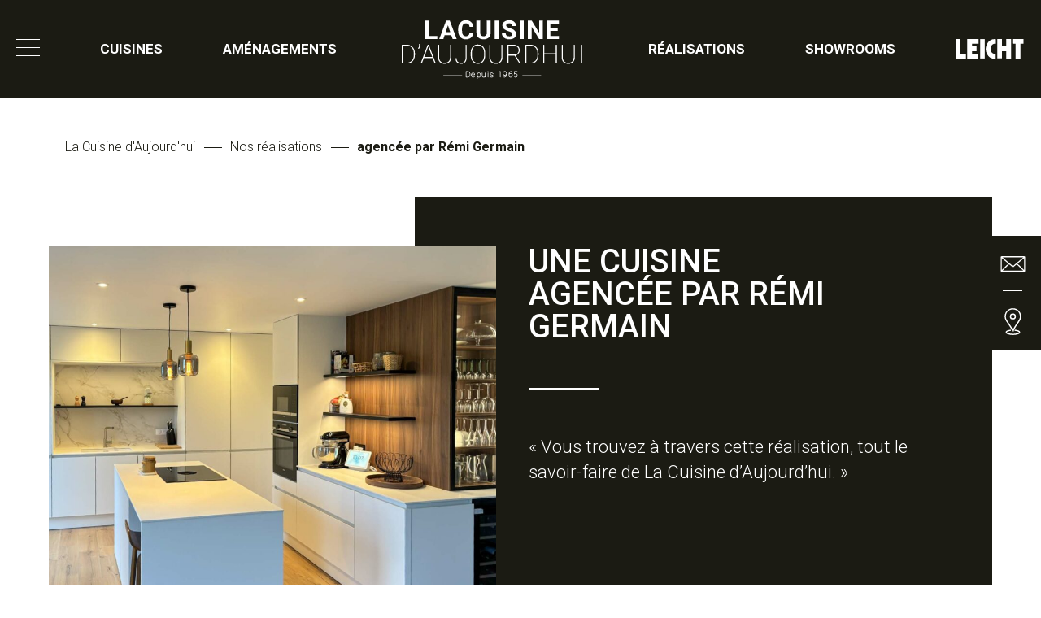

--- FILE ---
content_type: text/html; charset=UTF-8
request_url: https://www.cuisine-aujourdhui.fr/realisations/agencee-par-remi-germain-10/
body_size: 11239
content:
<!DOCTYPE html>
<html lang="fr-FR" class="no-js">
<head>
<!-- Google Analytics -->
<script async src="https://www.googletagmanager.com/gtag/js?id=UA-108349927-1"></script>
<script>
window.dataLayer = window.dataLayer || [];
function gtag() {
dataLayer.push(arguments);
}
gtag('js', new Date());
gtag('config', 'UA-108349927-1');
</script>
<script type="text/javascript" src="//www.googleadservices.com/pagead/conversion.js"></script>
<noscript>
<div style="display:inline;">
<img height="1" width="1" style="border-style:none;" alt="" src="//googleads.g.doubleclick.net/pagead/viewthroughconversion/829458127/?guid=ON&amp;script=0"/>
</div>
</noscript>
<!-- Suivi sur envois formulaires de contact -->
<script>
</script>
<meta name="google-site-verification" content="" />
<meta charset="UTF-8" />
<meta name="viewport" content="width=device-width, initial-scale=1" />
<link rel="profile" href="http://gmpg.org/xfn/11" />
<script>(function(html){html.className = html.className.replace(/\bno-js\b/,'js')})(document.documentElement);</script>
<meta name='robots' content='index, follow, max-image-preview:large, max-snippet:-1, max-video-preview:-1' />
<!-- This site is optimized with the Yoast SEO plugin v22.6 - https://yoast.com/wordpress/plugins/seo/ -->
<title>agencée par Rémi Germain - La Cuisine d&#039;Aujourd&#039;hui</title>
<link rel="canonical" href="https://www.cuisine-aujourdhui.fr/realisations/agencee-par-remi-germain-10/" />
<meta property="og:locale" content="fr_FR" />
<meta property="og:type" content="article" />
<meta property="og:title" content="agencée par Rémi Germain - La Cuisine d&#039;Aujourd&#039;hui" />
<meta property="og:description" content="« Vous trouvez à travers cette réalisation, tout le savoir-faire de La Cuisine d’Aujourd’hui. »" />
<meta property="og:url" content="https://www.cuisine-aujourdhui.fr/realisations/agencee-par-remi-germain-10/" />
<meta property="og:site_name" content="La Cuisine d&#039;Aujourd&#039;hui" />
<meta property="article:modified_time" content="2025-07-04T06:29:54+00:00" />
<meta property="og:image" content="https://www.cuisine-aujourdhui.fr/wp-content/uploads/2025/07/la-cuisine-daujourdhui-brest-cuisine-blanche-bois-sans-poignees-lineaire-ilot-1-1.jpg" />
<meta property="og:image:width" content="1904" />
<meta property="og:image:height" content="1440" />
<meta property="og:image:type" content="image/jpeg" />
<meta name="twitter:card" content="summary_large_image" />
<meta name="twitter:label1" content="Durée de lecture estimée" />
<meta name="twitter:data1" content="1 minute" />
<script type="application/ld+json" class="yoast-schema-graph">{"@context":"https://schema.org","@graph":[{"@type":"WebPage","@id":"https://www.cuisine-aujourdhui.fr/realisations/agencee-par-remi-germain-10/","url":"https://www.cuisine-aujourdhui.fr/realisations/agencee-par-remi-germain-10/","name":"agencée par Rémi Germain - La Cuisine d&#039;Aujourd&#039;hui","isPartOf":{"@id":"https://www.cuisine-aujourdhui.fr/#website"},"primaryImageOfPage":{"@id":"https://www.cuisine-aujourdhui.fr/realisations/agencee-par-remi-germain-10/#primaryimage"},"image":{"@id":"https://www.cuisine-aujourdhui.fr/realisations/agencee-par-remi-germain-10/#primaryimage"},"thumbnailUrl":"https://www.cuisine-aujourdhui.fr/wp-content/uploads/2025/07/la-cuisine-daujourdhui-brest-cuisine-blanche-bois-sans-poignees-lineaire-ilot-1-1.jpg","datePublished":"2025-07-03T14:13:42+00:00","dateModified":"2025-07-04T06:29:54+00:00","breadcrumb":{"@id":"https://www.cuisine-aujourdhui.fr/realisations/agencee-par-remi-germain-10/#breadcrumb"},"inLanguage":"fr-FR","potentialAction":[{"@type":"ReadAction","target":["https://www.cuisine-aujourdhui.fr/realisations/agencee-par-remi-germain-10/"]}]},{"@type":"ImageObject","inLanguage":"fr-FR","@id":"https://www.cuisine-aujourdhui.fr/realisations/agencee-par-remi-germain-10/#primaryimage","url":"https://www.cuisine-aujourdhui.fr/wp-content/uploads/2025/07/la-cuisine-daujourdhui-brest-cuisine-blanche-bois-sans-poignees-lineaire-ilot-1-1.jpg","contentUrl":"https://www.cuisine-aujourdhui.fr/wp-content/uploads/2025/07/la-cuisine-daujourdhui-brest-cuisine-blanche-bois-sans-poignees-lineaire-ilot-1-1.jpg","width":1904,"height":1440},{"@type":"BreadcrumbList","@id":"https://www.cuisine-aujourdhui.fr/realisations/agencee-par-remi-germain-10/#breadcrumb","itemListElement":[{"@type":"ListItem","position":1,"name":"La Cuisine d'Aujourd'hui","item":"https://www.cuisine-aujourdhui.fr/"},{"@type":"ListItem","position":2,"name":"Nos réalisations","item":"https://www.cuisine-aujourdhui.fr/realisations/"},{"@type":"ListItem","position":3,"name":"agencée par Rémi Germain"}]},{"@type":"WebSite","@id":"https://www.cuisine-aujourdhui.fr/#website","url":"https://www.cuisine-aujourdhui.fr/","name":"La Cuisine d&#039;Aujourd&#039;hui","description":"La Cuisine d&#039;Aujourd&#039;hui, des cuisines fonctionnelles et chaleureuses alliant design et ergonomie à des prix remarquables et remarqués, sur Brest et ses environs.","publisher":{"@id":"https://www.cuisine-aujourdhui.fr/#organization"},"potentialAction":[{"@type":"SearchAction","target":{"@type":"EntryPoint","urlTemplate":"https://www.cuisine-aujourdhui.fr/?s={search_term_string}"},"query-input":"required name=search_term_string"}],"inLanguage":"fr-FR"},{"@type":"Organization","@id":"https://www.cuisine-aujourdhui.fr/#organization","name":"La Cuisine d&#039;Aujourd&#039;hui","url":"https://www.cuisine-aujourdhui.fr/","logo":{"@type":"ImageObject","inLanguage":"fr-FR","@id":"https://www.cuisine-aujourdhui.fr/#/schema/logo/image/","url":"https://www.cuisine-aujourdhui.fr/wp-content/uploads/2017/10/logo-la-cuisine-aujourdhui-blanc.png","contentUrl":"https://www.cuisine-aujourdhui.fr/wp-content/uploads/2017/10/logo-la-cuisine-aujourdhui-blanc.png","width":236,"height":80,"caption":"La Cuisine d&#039;Aujourd&#039;hui"},"image":{"@id":"https://www.cuisine-aujourdhui.fr/#/schema/logo/image/"}}]}</script>
<!-- / Yoast SEO plugin. -->
<link rel='dns-prefetch' href='//fonts.googleapis.com' />
<link rel="alternate" type="application/rss+xml" title="La Cuisine d&#039;Aujourd&#039;hui &raquo; Flux" href="https://www.cuisine-aujourdhui.fr/feed/" />
<link rel="alternate" type="application/rss+xml" title="La Cuisine d&#039;Aujourd&#039;hui &raquo; Flux des commentaires" href="https://www.cuisine-aujourdhui.fr/comments/feed/" />
<script type="text/javascript">
/* <![CDATA[ */
window._wpemojiSettings = {"baseUrl":"https:\/\/s.w.org\/images\/core\/emoji\/15.0.3\/72x72\/","ext":".png","svgUrl":"https:\/\/s.w.org\/images\/core\/emoji\/15.0.3\/svg\/","svgExt":".svg","source":{"concatemoji":"https:\/\/www.cuisine-aujourdhui.fr\/wp-includes\/js\/wp-emoji-release.min.js?ver=202f0c809a8f789a2d456b3590279c9d"}};
/*! This file is auto-generated */
!function(i,n){var o,s,e;function c(e){try{var t={supportTests:e,timestamp:(new Date).valueOf()};sessionStorage.setItem(o,JSON.stringify(t))}catch(e){}}function p(e,t,n){e.clearRect(0,0,e.canvas.width,e.canvas.height),e.fillText(t,0,0);var t=new Uint32Array(e.getImageData(0,0,e.canvas.width,e.canvas.height).data),r=(e.clearRect(0,0,e.canvas.width,e.canvas.height),e.fillText(n,0,0),new Uint32Array(e.getImageData(0,0,e.canvas.width,e.canvas.height).data));return t.every(function(e,t){return e===r[t]})}function u(e,t,n){switch(t){case"flag":return n(e,"\ud83c\udff3\ufe0f\u200d\u26a7\ufe0f","\ud83c\udff3\ufe0f\u200b\u26a7\ufe0f")?!1:!n(e,"\ud83c\uddfa\ud83c\uddf3","\ud83c\uddfa\u200b\ud83c\uddf3")&&!n(e,"\ud83c\udff4\udb40\udc67\udb40\udc62\udb40\udc65\udb40\udc6e\udb40\udc67\udb40\udc7f","\ud83c\udff4\u200b\udb40\udc67\u200b\udb40\udc62\u200b\udb40\udc65\u200b\udb40\udc6e\u200b\udb40\udc67\u200b\udb40\udc7f");case"emoji":return!n(e,"\ud83d\udc26\u200d\u2b1b","\ud83d\udc26\u200b\u2b1b")}return!1}function f(e,t,n){var r="undefined"!=typeof WorkerGlobalScope&&self instanceof WorkerGlobalScope?new OffscreenCanvas(300,150):i.createElement("canvas"),a=r.getContext("2d",{willReadFrequently:!0}),o=(a.textBaseline="top",a.font="600 32px Arial",{});return e.forEach(function(e){o[e]=t(a,e,n)}),o}function t(e){var t=i.createElement("script");t.src=e,t.defer=!0,i.head.appendChild(t)}"undefined"!=typeof Promise&&(o="wpEmojiSettingsSupports",s=["flag","emoji"],n.supports={everything:!0,everythingExceptFlag:!0},e=new Promise(function(e){i.addEventListener("DOMContentLoaded",e,{once:!0})}),new Promise(function(t){var n=function(){try{var e=JSON.parse(sessionStorage.getItem(o));if("object"==typeof e&&"number"==typeof e.timestamp&&(new Date).valueOf()<e.timestamp+604800&&"object"==typeof e.supportTests)return e.supportTests}catch(e){}return null}();if(!n){if("undefined"!=typeof Worker&&"undefined"!=typeof OffscreenCanvas&&"undefined"!=typeof URL&&URL.createObjectURL&&"undefined"!=typeof Blob)try{var e="postMessage("+f.toString()+"("+[JSON.stringify(s),u.toString(),p.toString()].join(",")+"));",r=new Blob([e],{type:"text/javascript"}),a=new Worker(URL.createObjectURL(r),{name:"wpTestEmojiSupports"});return void(a.onmessage=function(e){c(n=e.data),a.terminate(),t(n)})}catch(e){}c(n=f(s,u,p))}t(n)}).then(function(e){for(var t in e)n.supports[t]=e[t],n.supports.everything=n.supports.everything&&n.supports[t],"flag"!==t&&(n.supports.everythingExceptFlag=n.supports.everythingExceptFlag&&n.supports[t]);n.supports.everythingExceptFlag=n.supports.everythingExceptFlag&&!n.supports.flag,n.DOMReady=!1,n.readyCallback=function(){n.DOMReady=!0}}).then(function(){return e}).then(function(){var e;n.supports.everything||(n.readyCallback(),(e=n.source||{}).concatemoji?t(e.concatemoji):e.wpemoji&&e.twemoji&&(t(e.twemoji),t(e.wpemoji)))}))}((window,document),window._wpemojiSettings);
/* ]]> */
</script>
<style id='wp-emoji-styles-inline-css' type='text/css'>
img.wp-smiley, img.emoji {
display: inline !important;
border: none !important;
box-shadow: none !important;
height: 1em !important;
width: 1em !important;
margin: 0 0.07em !important;
vertical-align: -0.1em !important;
background: none !important;
padding: 0 !important;
}
</style>
<!-- <link rel='stylesheet' id='wp-block-library-css' href='https://www.cuisine-aujourdhui.fr/wp-includes/css/dist/block-library/style.min.css?ver=202f0c809a8f789a2d456b3590279c9d' type='text/css' media='all' /> -->
<link rel="stylesheet" type="text/css" href="//www.cuisine-aujourdhui.fr/wp-content/cache/wpfc-minified/79rqsvgi/du5ez.css" media="all"/>
<style id='classic-theme-styles-inline-css' type='text/css'>
/*! This file is auto-generated */
.wp-block-button__link{color:#fff;background-color:#32373c;border-radius:9999px;box-shadow:none;text-decoration:none;padding:calc(.667em + 2px) calc(1.333em + 2px);font-size:1.125em}.wp-block-file__button{background:#32373c;color:#fff;text-decoration:none}
</style>
<style id='global-styles-inline-css' type='text/css'>
body{--wp--preset--color--black: #000000;--wp--preset--color--cyan-bluish-gray: #abb8c3;--wp--preset--color--white: #ffffff;--wp--preset--color--pale-pink: #f78da7;--wp--preset--color--vivid-red: #cf2e2e;--wp--preset--color--luminous-vivid-orange: #ff6900;--wp--preset--color--luminous-vivid-amber: #fcb900;--wp--preset--color--light-green-cyan: #7bdcb5;--wp--preset--color--vivid-green-cyan: #00d084;--wp--preset--color--pale-cyan-blue: #8ed1fc;--wp--preset--color--vivid-cyan-blue: #0693e3;--wp--preset--color--vivid-purple: #9b51e0;--wp--preset--gradient--vivid-cyan-blue-to-vivid-purple: linear-gradient(135deg,rgba(6,147,227,1) 0%,rgb(155,81,224) 100%);--wp--preset--gradient--light-green-cyan-to-vivid-green-cyan: linear-gradient(135deg,rgb(122,220,180) 0%,rgb(0,208,130) 100%);--wp--preset--gradient--luminous-vivid-amber-to-luminous-vivid-orange: linear-gradient(135deg,rgba(252,185,0,1) 0%,rgba(255,105,0,1) 100%);--wp--preset--gradient--luminous-vivid-orange-to-vivid-red: linear-gradient(135deg,rgba(255,105,0,1) 0%,rgb(207,46,46) 100%);--wp--preset--gradient--very-light-gray-to-cyan-bluish-gray: linear-gradient(135deg,rgb(238,238,238) 0%,rgb(169,184,195) 100%);--wp--preset--gradient--cool-to-warm-spectrum: linear-gradient(135deg,rgb(74,234,220) 0%,rgb(151,120,209) 20%,rgb(207,42,186) 40%,rgb(238,44,130) 60%,rgb(251,105,98) 80%,rgb(254,248,76) 100%);--wp--preset--gradient--blush-light-purple: linear-gradient(135deg,rgb(255,206,236) 0%,rgb(152,150,240) 100%);--wp--preset--gradient--blush-bordeaux: linear-gradient(135deg,rgb(254,205,165) 0%,rgb(254,45,45) 50%,rgb(107,0,62) 100%);--wp--preset--gradient--luminous-dusk: linear-gradient(135deg,rgb(255,203,112) 0%,rgb(199,81,192) 50%,rgb(65,88,208) 100%);--wp--preset--gradient--pale-ocean: linear-gradient(135deg,rgb(255,245,203) 0%,rgb(182,227,212) 50%,rgb(51,167,181) 100%);--wp--preset--gradient--electric-grass: linear-gradient(135deg,rgb(202,248,128) 0%,rgb(113,206,126) 100%);--wp--preset--gradient--midnight: linear-gradient(135deg,rgb(2,3,129) 0%,rgb(40,116,252) 100%);--wp--preset--font-size--small: 13px;--wp--preset--font-size--medium: 20px;--wp--preset--font-size--large: 36px;--wp--preset--font-size--x-large: 42px;--wp--preset--spacing--20: 0.44rem;--wp--preset--spacing--30: 0.67rem;--wp--preset--spacing--40: 1rem;--wp--preset--spacing--50: 1.5rem;--wp--preset--spacing--60: 2.25rem;--wp--preset--spacing--70: 3.38rem;--wp--preset--spacing--80: 5.06rem;--wp--preset--shadow--natural: 6px 6px 9px rgba(0, 0, 0, 0.2);--wp--preset--shadow--deep: 12px 12px 50px rgba(0, 0, 0, 0.4);--wp--preset--shadow--sharp: 6px 6px 0px rgba(0, 0, 0, 0.2);--wp--preset--shadow--outlined: 6px 6px 0px -3px rgba(255, 255, 255, 1), 6px 6px rgba(0, 0, 0, 1);--wp--preset--shadow--crisp: 6px 6px 0px rgba(0, 0, 0, 1);}:where(.is-layout-flex){gap: 0.5em;}:where(.is-layout-grid){gap: 0.5em;}body .is-layout-flex{display: flex;}body .is-layout-flex{flex-wrap: wrap;align-items: center;}body .is-layout-flex > *{margin: 0;}body .is-layout-grid{display: grid;}body .is-layout-grid > *{margin: 0;}:where(.wp-block-columns.is-layout-flex){gap: 2em;}:where(.wp-block-columns.is-layout-grid){gap: 2em;}:where(.wp-block-post-template.is-layout-flex){gap: 1.25em;}:where(.wp-block-post-template.is-layout-grid){gap: 1.25em;}.has-black-color{color: var(--wp--preset--color--black) !important;}.has-cyan-bluish-gray-color{color: var(--wp--preset--color--cyan-bluish-gray) !important;}.has-white-color{color: var(--wp--preset--color--white) !important;}.has-pale-pink-color{color: var(--wp--preset--color--pale-pink) !important;}.has-vivid-red-color{color: var(--wp--preset--color--vivid-red) !important;}.has-luminous-vivid-orange-color{color: var(--wp--preset--color--luminous-vivid-orange) !important;}.has-luminous-vivid-amber-color{color: var(--wp--preset--color--luminous-vivid-amber) !important;}.has-light-green-cyan-color{color: var(--wp--preset--color--light-green-cyan) !important;}.has-vivid-green-cyan-color{color: var(--wp--preset--color--vivid-green-cyan) !important;}.has-pale-cyan-blue-color{color: var(--wp--preset--color--pale-cyan-blue) !important;}.has-vivid-cyan-blue-color{color: var(--wp--preset--color--vivid-cyan-blue) !important;}.has-vivid-purple-color{color: var(--wp--preset--color--vivid-purple) !important;}.has-black-background-color{background-color: var(--wp--preset--color--black) !important;}.has-cyan-bluish-gray-background-color{background-color: var(--wp--preset--color--cyan-bluish-gray) !important;}.has-white-background-color{background-color: var(--wp--preset--color--white) !important;}.has-pale-pink-background-color{background-color: var(--wp--preset--color--pale-pink) !important;}.has-vivid-red-background-color{background-color: var(--wp--preset--color--vivid-red) !important;}.has-luminous-vivid-orange-background-color{background-color: var(--wp--preset--color--luminous-vivid-orange) !important;}.has-luminous-vivid-amber-background-color{background-color: var(--wp--preset--color--luminous-vivid-amber) !important;}.has-light-green-cyan-background-color{background-color: var(--wp--preset--color--light-green-cyan) !important;}.has-vivid-green-cyan-background-color{background-color: var(--wp--preset--color--vivid-green-cyan) !important;}.has-pale-cyan-blue-background-color{background-color: var(--wp--preset--color--pale-cyan-blue) !important;}.has-vivid-cyan-blue-background-color{background-color: var(--wp--preset--color--vivid-cyan-blue) !important;}.has-vivid-purple-background-color{background-color: var(--wp--preset--color--vivid-purple) !important;}.has-black-border-color{border-color: var(--wp--preset--color--black) !important;}.has-cyan-bluish-gray-border-color{border-color: var(--wp--preset--color--cyan-bluish-gray) !important;}.has-white-border-color{border-color: var(--wp--preset--color--white) !important;}.has-pale-pink-border-color{border-color: var(--wp--preset--color--pale-pink) !important;}.has-vivid-red-border-color{border-color: var(--wp--preset--color--vivid-red) !important;}.has-luminous-vivid-orange-border-color{border-color: var(--wp--preset--color--luminous-vivid-orange) !important;}.has-luminous-vivid-amber-border-color{border-color: var(--wp--preset--color--luminous-vivid-amber) !important;}.has-light-green-cyan-border-color{border-color: var(--wp--preset--color--light-green-cyan) !important;}.has-vivid-green-cyan-border-color{border-color: var(--wp--preset--color--vivid-green-cyan) !important;}.has-pale-cyan-blue-border-color{border-color: var(--wp--preset--color--pale-cyan-blue) !important;}.has-vivid-cyan-blue-border-color{border-color: var(--wp--preset--color--vivid-cyan-blue) !important;}.has-vivid-purple-border-color{border-color: var(--wp--preset--color--vivid-purple) !important;}.has-vivid-cyan-blue-to-vivid-purple-gradient-background{background: var(--wp--preset--gradient--vivid-cyan-blue-to-vivid-purple) !important;}.has-light-green-cyan-to-vivid-green-cyan-gradient-background{background: var(--wp--preset--gradient--light-green-cyan-to-vivid-green-cyan) !important;}.has-luminous-vivid-amber-to-luminous-vivid-orange-gradient-background{background: var(--wp--preset--gradient--luminous-vivid-amber-to-luminous-vivid-orange) !important;}.has-luminous-vivid-orange-to-vivid-red-gradient-background{background: var(--wp--preset--gradient--luminous-vivid-orange-to-vivid-red) !important;}.has-very-light-gray-to-cyan-bluish-gray-gradient-background{background: var(--wp--preset--gradient--very-light-gray-to-cyan-bluish-gray) !important;}.has-cool-to-warm-spectrum-gradient-background{background: var(--wp--preset--gradient--cool-to-warm-spectrum) !important;}.has-blush-light-purple-gradient-background{background: var(--wp--preset--gradient--blush-light-purple) !important;}.has-blush-bordeaux-gradient-background{background: var(--wp--preset--gradient--blush-bordeaux) !important;}.has-luminous-dusk-gradient-background{background: var(--wp--preset--gradient--luminous-dusk) !important;}.has-pale-ocean-gradient-background{background: var(--wp--preset--gradient--pale-ocean) !important;}.has-electric-grass-gradient-background{background: var(--wp--preset--gradient--electric-grass) !important;}.has-midnight-gradient-background{background: var(--wp--preset--gradient--midnight) !important;}.has-small-font-size{font-size: var(--wp--preset--font-size--small) !important;}.has-medium-font-size{font-size: var(--wp--preset--font-size--medium) !important;}.has-large-font-size{font-size: var(--wp--preset--font-size--large) !important;}.has-x-large-font-size{font-size: var(--wp--preset--font-size--x-large) !important;}
.wp-block-navigation a:where(:not(.wp-element-button)){color: inherit;}
:where(.wp-block-post-template.is-layout-flex){gap: 1.25em;}:where(.wp-block-post-template.is-layout-grid){gap: 1.25em;}
:where(.wp-block-columns.is-layout-flex){gap: 2em;}:where(.wp-block-columns.is-layout-grid){gap: 2em;}
.wp-block-pullquote{font-size: 1.5em;line-height: 1.6;}
</style>
<!-- <link rel='stylesheet' id='contact-form-7-css' href='https://www.cuisine-aujourdhui.fr/wp-content/plugins/contact-form-7/includes/css/styles.css?ver=5.9.3' type='text/css' media='all' /> -->
<!-- <link rel='stylesheet' id='zip-bootstrap-wp-css' href='https://www.cuisine-aujourdhui.fr/wp-content/themes/zip/css/bootstrap-wp.css?ver=202f0c809a8f789a2d456b3590279c9d' type='text/css' media='all' /> -->
<!-- <link rel='stylesheet' id='zip-bootstrap-css' href='https://www.cuisine-aujourdhui.fr/wp-content/themes/zip/css/resources/bootstrap/css/bootstrap.min.css?ver=202f0c809a8f789a2d456b3590279c9d' type='text/css' media='all' /> -->
<!-- <link rel='stylesheet' id='zip-font-awesome-css' href='https://www.cuisine-aujourdhui.fr/wp-content/themes/zip/css/font-awesome.min.css?ver=4.1.0' type='text/css' media='all' /> -->
<!-- <link rel='stylesheet' id='genericons-css' href='https://www.cuisine-aujourdhui.fr/wp-content/themes/zip/genericons/genericons.css?ver=3.4.1' type='text/css' media='all' /> -->
<!-- <link rel='stylesheet' id='zip-style-css' href='https://www.cuisine-aujourdhui.fr/wp-content/themes/zip/style.css?ver=202f0c809a8f789a2d456b3590279c9d' type='text/css' media='all' /> -->
<!-- <link rel='stylesheet' id='lessstyle-css' href='https://www.cuisine-aujourdhui.fr/wp-content/themes/zip/css/compiled-style.css?ver=202f0c809a8f789a2d456b3590279c9d' type='text/css' media='all' /> -->
<!-- <link rel='stylesheet' id='slick-css-css' href='https://www.cuisine-aujourdhui.fr/wp-content/themes/zip/js/slick.1.6/slick/slick.css?ver=202f0c809a8f789a2d456b3590279c9d' type='text/css' media='all' /> -->
<link rel="stylesheet" type="text/css" href="//www.cuisine-aujourdhui.fr/wp-content/cache/wpfc-minified/115y5in8/du5ez.css" media="all"/>
<!--[if lt IE 10]>
<link rel='stylesheet' id='zip-ie-css' href='https://www.cuisine-aujourdhui.fr/wp-content/themes/zip/css/ie.css?ver=20160816' type='text/css' media='all' />
<![endif]-->
<!--[if lt IE 9]>
<link rel='stylesheet' id='zip-ie8-css' href='https://www.cuisine-aujourdhui.fr/wp-content/themes/zip/css/ie8.css?ver=20160816' type='text/css' media='all' />
<![endif]-->
<!--[if lt IE 8]>
<link rel='stylesheet' id='zip-ie7-css' href='https://www.cuisine-aujourdhui.fr/wp-content/themes/zip/css/ie7.css?ver=20160816' type='text/css' media='all' />
<![endif]-->
<link rel='stylesheet' id='zip-roboto-css' href='https://fonts.googleapis.com/css?family=Roboto%3A300%2C400%2C500%2C700%2C900&#038;ver=202f0c809a8f789a2d456b3590279c9d' type='text/css' media='all' />
<!-- <link rel='stylesheet' id='cf7cf-style-css' href='https://www.cuisine-aujourdhui.fr/wp-content/plugins/cf7-conditional-fields/style.css?ver=2.4.10' type='text/css' media='all' /> -->
<link rel="stylesheet" type="text/css" href="//www.cuisine-aujourdhui.fr/wp-content/cache/wpfc-minified/e344wdwf/du5ez.css" media="all"/>
<!--[if lt IE 9]>
<script type="text/javascript" src="https://www.cuisine-aujourdhui.fr/wp-content/themes/zip/js/html5.js?ver=3.7.3" id="zip-html5-js"></script>
<![endif]-->
<script src='//www.cuisine-aujourdhui.fr/wp-content/cache/wpfc-minified/8ubzqymq/du5ez.js' type="text/javascript"></script>
<!-- <script type="text/javascript" src="https://www.cuisine-aujourdhui.fr/wp-includes/js/jquery/jquery.min.js?ver=3.7.1" id="jquery-core-js"></script> -->
<!-- <script type="text/javascript" src="https://www.cuisine-aujourdhui.fr/wp-includes/js/jquery/jquery-migrate.min.js?ver=3.4.1" id="jquery-migrate-js"></script> -->
<link rel="https://api.w.org/" href="https://www.cuisine-aujourdhui.fr/wp-json/" /><link rel="EditURI" type="application/rsd+xml" title="RSD" href="https://www.cuisine-aujourdhui.fr/xmlrpc.php?rsd" />
<link rel='shortlink' href='https://www.cuisine-aujourdhui.fr/?p=4044' />
<link rel="alternate" type="application/json+oembed" href="https://www.cuisine-aujourdhui.fr/wp-json/oembed/1.0/embed?url=https%3A%2F%2Fwww.cuisine-aujourdhui.fr%2Frealisations%2Fagencee-par-remi-germain-10%2F" />
<link rel="alternate" type="text/xml+oembed" href="https://www.cuisine-aujourdhui.fr/wp-json/oembed/1.0/embed?url=https%3A%2F%2Fwww.cuisine-aujourdhui.fr%2Frealisations%2Fagencee-par-remi-germain-10%2F&#038;format=xml" />
<style type="text/css">.recentcomments a{display:inline !important;padding:0 !important;margin:0 !important;}</style>
<link rel="apple-touch-icon" sizes="180x180" href="https://www.cuisine-aujourdhui.fr/wp-content/themes/zip/images/favicon/apple-touch-icon.png" />
<link rel="icon" type="image/png" href="https://www.cuisine-aujourdhui.fr/wp-content/themes/zip/images/favicon/favicon-32x32.png" sizes="32x32" />
<link rel="icon" type="image/png" href="https://www.cuisine-aujourdhui.fr/wp-content/themes/zip/images/favicon/favicon-16x16.png" sizes="16x16" />
<link rel="manifest" crossorigin="use-credentials" href="https://www.cuisine-aujourdhui.fr/wp-content/themes/zip/images/favicon/manifest.json" />
<link rel="mask-icon" href="https://www.cuisine-aujourdhui.fr/wp-content/themes/zip/images/favicon/safari-pinned-tab.svg" color="#ffffff" />
<meta name="theme-color" content="#ffffff" />
<!-- Google Tag Manager -->
<script>(function(w,d,s,l,i){w[l]=w[l]||[];w[l].push({'gtm.start':
new Date().getTime(),event:'gtm.js'});var f=d.getElementsByTagName(s)[0],
j=d.createElement(s),dl=l!='dataLayer'?'&l='+l:'';j.async=true;j.src=
'https://www.googletagmanager.com/gtm.js?id='+i+dl;f.parentNode.insertBefore(j,f);
})(window,document,'script','dataLayer','GTM-N4PD3JV');</script>
<!-- End Google Tag Manager -->
</head>
<body class="realisations-template-default single single-realisations postid-4044 wp-custom-logo " ontouchstart="">
<!-- Google Tag Manager (noscript) -->
<noscript><iframe src="https://www.googletagmanager.com/ns.html?id=GTM-N4PD3JV"
height="0" width="0" style="display:none;visibility:hidden"></iframe></noscript>
<!-- End Google Tag Manager (noscript) -->
<div class="wrap_header">
<div class="wrap_burger3">
<div id="burger3">
<span></span>
<span></span>
<span></span>
<span></span>
</div>
</div>
<div class="wrap_topmenu_left">
<div class="menu-top-menu-a-gauche-container"><ul id="menu-top-menu-a-gauche" class="menu"><li id="menu-item-156" class="menu-item menu-item-type-post_type menu-item-object-page menu-item-156"><a href="https://www.cuisine-aujourdhui.fr/les-cuisines/">Cuisines</a></li>
<li id="menu-item-1090" class="menu-item menu-item-type-post_type menu-item-object-page menu-item-1090"><a href="https://www.cuisine-aujourdhui.fr/amenagements-interieurs/">Aménagements</a></li>
</ul></div>      </div>
<div class="wrap_logo">
<a class="logo" href="https://www.cuisine-aujourdhui.fr" title="Revenir à l'accueil">
<img class="logo-vertical" alt="Logo La Cuisine d'Aujourdhui" src="https://www.cuisine-aujourdhui.fr/wp-content/uploads/2017/10/logo-la-cuisine-aujourdhui-blanc.png" />
<img class="logo-horizontal preload" src="https://www.cuisine-aujourdhui.fr/wp-content/themes/zip/images/logo-lcda-horizontal.png" />
</a>
</div>
<div class="wrap_topmenu_right">
<div class="menu-top-menu-a-droite-container"><ul id="menu-top-menu-a-droite" class="menu"><li id="menu-item-90" class="menu-item menu-item-type-post_type_archive menu-item-object-realisations menu-item-90"><a href="https://www.cuisine-aujourdhui.fr/realisations/">Réalisations</a></li>
<li id="menu-item-1795" class="menu-item menu-item-type-post_type_archive menu-item-object-showrooms menu-item-1795"><a href="https://www.cuisine-aujourdhui.fr/les-boutiques/">Showrooms</a></li>
</ul></div>      </div>
<div class="wrap_leicht">
<a href="https://www.cuisine-aujourdhui.fr/le-concept-leicht/"><svg xmlns="http://www.w3.org/2000/svg" width="85.83" height="25.83" viewBox="0 0 85.83 25.83">
<g id="Calque_2" data-name="Calque 2">
<rect width="85.83" height="25.83" style="fill: none"/>
</g>
<g id="Calque_1" data-name="Calque 1">
<g>
<path d="M1.24,1H7v17.9h6.75v5.86H1.24Z" style="fill: #fff"/>
<path d="M52.12,1.05h5.8V9.58h5.29V1.06H69V24.74H63.24V15.93h-5.3v8.78H52.12Z" style="fill: #fff"/>
<path d="M29,18.94v5.78H15.25V1.07H29.18V6.64H21.13v3h5.53v6.25H21.11v3.05Z" style="fill: #fff"/>
<path d="M74.56,24.72V6.64c-1.12,0-2.18,0-3.25,0-.58,0-.76-.18-.75-.86,0-1.55,0-3.11,0-4.73H84.33V6.6H80.53V24.72Z" style="fill: #fff"/>
<path d="M50.48,1.28V6.64H49.4c-3.31.09-5.62,2.78-5.61,6.48,0,2.63,1.87,5.84,5,6l1.36.07v5.65A10.07,10.07,0,0,1,39.94,20a13.87,13.87,0,0,1-.22-13.45C42.31,2,46.84.43,50.48,1.28Z" style="fill: #fff"/>
<path d="M36.78,24.73H31.17V1.07h5.61Z" style="fill: #fff"/>
</g>
</g>
</svg>
</a>
</div>
</div>
<div class="wrap_menu_full_screen">
<div class="wrap_menu_full_screen-left">
<div class="menu-menu-plein-ecran-partie-gauche-container"><ul id="menu-menu-plein-ecran-partie-gauche" class="menu"><li id="menu-item-158" class="menu-item menu-item-type-post_type menu-item-object-page menu-item-158"><a href="https://www.cuisine-aujourdhui.fr/qui-sommes-nous/">La Cuisine d&rsquo;Aujourd&rsquo;hui</a></li>
<li id="menu-item-246" class="menu-item menu-item-type-post_type menu-item-object-page menu-item-246"><a href="https://www.cuisine-aujourdhui.fr/votre-cuisine-sur-mesure/">Votre cuisine sur mesure</a></li>
<li id="menu-item-2193" class="menu-item menu-item-type-post_type_archive menu-item-object-realisations menu-item-2193"><a href="https://www.cuisine-aujourdhui.fr/realisations/">Nos réalisations</a></li>
<li id="menu-item-247" class="menu-item menu-item-type-post_type menu-item-object-page menu-item-247"><a href="https://www.cuisine-aujourdhui.fr/votre-cuisine-sur-mesure/">Nos garanties</a></li>
<li id="menu-item-161" class="menu-item menu-item-type-post_type menu-item-object-page menu-item-161"><a href="https://www.cuisine-aujourdhui.fr/le-concept-leicht/">La cuisine LEICHT</a></li>
<li id="menu-item-160" class="menu-item menu-item-type-post_type menu-item-object-page menu-item-160"><a href="https://www.cuisine-aujourdhui.fr/conseils-de-nos-experts/">Conseils d&rsquo;experts</a></li>
<li id="menu-item-216" class="menu-item menu-item-type-post_type menu-item-object-page menu-item-216"><a href="https://www.cuisine-aujourdhui.fr/nous-contacter/">Contactez-nous</a></li>
</ul></div>      </div>
<div class="wrap_menu_full_screen-right">
<div class="menu-menu-plein-ecran-partie-droite-container"><ul id="menu-menu-plein-ecran-partie-droite" class="menu"><li id="menu-item-164" class="menu-item menu-item-type-post_type menu-item-object-page menu-item-164"><a href="https://www.cuisine-aujourdhui.fr/les-cuisines/">Les cuisines</a></li>
<li id="menu-item-165" class="menu-item menu-item-type-taxonomy menu-item-object-taxo_cuisines menu-item-165"><a href="https://www.cuisine-aujourdhui.fr/styles/les-cuisines-contemporaines/">Cuisine contemporaine</a></li>
<li id="menu-item-166" class="menu-item menu-item-type-taxonomy menu-item-object-taxo_cuisines menu-item-166"><a href="https://www.cuisine-aujourdhui.fr/styles/les-cuisines-traditionnelles/">Cuisine traditionnelle</a></li>
<li id="menu-item-167" class="menu-item menu-item-type-taxonomy menu-item-object-taxo_cuisines menu-item-167"><a href="https://www.cuisine-aujourdhui.fr/styles/les-cuisines-sans-poignees/">Cuisine sans poignées</a></li>
<li id="menu-item-187" class="menu-item menu-item-type-taxonomy menu-item-object-taxo_dressing menu-item-187"><a href="https://www.cuisine-aujourdhui.fr/styles-dressings/les-dressings-classiques/">Les dressings</a></li>
<li id="menu-item-169" class="menu-item menu-item-type-post_type menu-item-object-page menu-item-169"><a href="https://www.cuisine-aujourdhui.fr/les-equipements/">Équipement</a></li>
</ul></div>      </div>
</div>
<div class="sticky_call_to_action">
<a href="https://www.cuisine-aujourdhui.fr/les-cuisines/prendre-rendez-vous/">
<i class="wrap_svg"><svg xmlns="http://www.w3.org/2000/svg" width="41" height="41" viewBox="0 0 41 41">
<g id="Calque_2" data-name="Calque 2">
<g id="Calque_1-2" data-name="Calque 1">
<path d="M15.88,21.08l4.19,3.49a.68.68,0,0,0,.87,0l4.19-3.49,8,7.75H7.83Zm18.26-7.51V27.88l-8-7.67Zm-27.27,0,8,6.64-8,7.67Zm.8-1.11H33.34L20.5,23.16ZM6.52,11.1a1,1,0,0,0-1,1v17a1,1,0,0,0,1,1h28a1,1,0,0,0,1-1v-17a1,1,0,0,0-1-1Z" style="fill: #fff"/>
<circle cx="20.5" cy="20.5" r="20.5" style="fill: none"/>
</g>
</g>
</svg>
</i>
</a>
<div class="separator"></div>
<a href="https://www.cuisine-aujourdhui.fr/nous-contacter/">
<i class="wrap_svg"><svg xmlns="http://www.w3.org/2000/svg" width="41" height="41" viewBox="0 0 41 41">
<g id="Calque_2" data-name="Calque 2">
<g id="Calque_1-2" data-name="Calque 1">
<circle cx="20.5" cy="20.5" r="20.5" style="fill: none"/>
<g>
<path d="M20.44,5.55c5.25,0,9.27,4.09,8.47,10v0c-.17,1.65-1.94,4.33-4,7.27a43.85,43.85,0,0,0-4.5,7.6,45,45,0,0,0-4.62-7.81c-1.32-2.17-3.74-4.79-3.9-6.92,0,0,0,0,0-.06-.8-5.94,3.28-10.13,8.52-10.13Zm0-1.49a10.08,10.08,0,0,0-10,11.8c.57,3,2.6,5.4,4.16,7.65,2.06,3,4.26,6.32,5.11,9.36.33.84,1.18.85,1.48,0,.85-3,3-6.23,5-9.15s4-5.53,4.22-7.94v0a10,10,0,0,0-10-11.7Z" style="fill: #fff;fill-rule: evenodd"/>
<path d="M23,30.36A.75.75,0,0,0,23,31.85a13.38,13.38,0,0,1,3.76.87,3.35,3.35,0,0,1,.93.57c.17.17.19.25.19.28s0,.19-.34.42a5.36,5.36,0,0,1-1.53.72,19,19,0,0,1-5.54.73,19.08,19.08,0,0,1-5.54-.73A5.44,5.44,0,0,1,13.37,34c-.31-.23-.34-.38-.34-.42s0-.1.16-.26a3,3,0,0,1,.82-.53,12.3,12.3,0,0,1,3.4-.88h0a.75.75,0,1,0-.2-1.48,13.46,13.46,0,0,0-3.83,1,4.2,4.2,0,0,0-1.25.84,1.9,1.9,0,0,0-.58,1.3,2.07,2.07,0,0,0,.94,1.61,6.59,6.59,0,0,0,2,.95,20.26,20.26,0,0,0,6,.8,20.31,20.31,0,0,0,6-.8,6.6,6.6,0,0,0,2-.95,2.07,2.07,0,0,0,.94-1.61,1.92,1.92,0,0,0-.64-1.36,4.6,4.6,0,0,0-1.37-.86,14.48,14.48,0,0,0-4.21-1H23Z" style="fill: #fff;fill-rule: evenodd"/>
<path d="M20.42,11.95a2.24,2.24,0,1,1-2.26,2.24A2.23,2.23,0,0,1,20.42,11.95Zm0-1.49a3.73,3.73,0,1,0,3.74,3.73A3.75,3.75,0,0,0,20.42,10.45Z" style="fill: #fff;fill-rule: evenodd"/>
</g>
</g>
</g>
</svg>
</i>
</a>
</div>
<div class="filigrane"></div>
<div class="wrap_main_content">
<div class="wrap_ariane  clearfix">
<div class="ariane">
<span id="breadcrumbs"><span><span><a href="https://www.cuisine-aujourdhui.fr/">La Cuisine d'Aujourd'hui</a></span>  <span><a href="https://www.cuisine-aujourdhui.fr/realisations/">Nos réalisations</a></span>  <span class="breadcrumb_last" aria-current="page">agencée par Rémi Germain</span></span></span>     </div>
</div>
<div class="container-fluid">   <div class="row">      <section class="vue_single_cpt">                  <div class="wrap_header_views clearfix">
<div class="wrap_header_views-left">
<div class="bg_bloc"></div>
<div class="zoom-hover in">
<div class="lazy" 
data-src="https://www.cuisine-aujourdhui.fr/wp-content/uploads/2025/07/la-cuisine-daujourdhui-brest-cuisine-blanche-bois-sans-poignees-lineaire-ilot-1-1-1200x908.jpg"
data-zilightbox="https://www.cuisine-aujourdhui.fr/wp-content/uploads/2025/07/la-cuisine-daujourdhui-brest-cuisine-blanche-bois-sans-poignees-lineaire-ilot-1-1-1900x1437.jpg"
>
</div>
</div>
</div>
<div class="wrap_header_views-right">
<h1 class="inverse">Une cuisine <br>agencée par Rémi Germain</h1>
<hr class="small_hr inverse">
<div class="wrap_content_taxo">
<p>« <span>Vous trouvez à travers cette réalisation, tout le savoir-faire de La Cuisine d’Aujourd’hui. »</span></p>
<div class="x11i5rnm xat24cr x1mh8g0r x1vvkbs xtlvy1s x126k92a">
<div dir="auto"></div>
</div>
</div>
</div>
</div>
<div class="container">            <div class="row">               <div class="col-xs-12">                  <div class="wrap_galerie galerie_zilightbox clearfix">                                                <div class="wrap_galerie-left">                                                                                          <div class="wrap_photo">                                  <div class="zoom-hover in">                                     <img class="lazy"                                           data-src="https://www.cuisine-aujourdhui.fr/wp-content/uploads/2025/07/la-cuisine-daujourdhui-brest-cuisine-blanche-bois-sans-poignees-lineaire-ilot-2-1-600x469.jpg"                                           data-zilightbox="https://www.cuisine-aujourdhui.fr/wp-content/uploads/2025/07/la-cuisine-daujourdhui-brest-cuisine-blanche-bois-sans-poignees-lineaire-ilot-2-1.jpg"                                           data-credit=""                                          src="[data-uri]"                                          />                                  </div>                               </div>                                                                                            <div class="wrap_photo">                                  <div class="zoom-hover in">                                     <img class="lazy"                                           data-src="https://www.cuisine-aujourdhui.fr/wp-content/uploads/2025/07/la-cuisine-daujourdhui-brest-cuisine-blanche-bois-sans-poignees-lineaire-ilot-3-1-600x450.jpg"                                           data-zilightbox="https://www.cuisine-aujourdhui.fr/wp-content/uploads/2025/07/la-cuisine-daujourdhui-brest-cuisine-blanche-bois-sans-poignees-lineaire-ilot-3-1-1900x1425.jpg"                                           data-credit=""                                          src="[data-uri]"                                          />                                  </div>                               </div>                                                                                            <div class="wrap_photo">                                  <div class="zoom-hover in">                                     <img class="lazy"                                           data-src="https://www.cuisine-aujourdhui.fr/wp-content/uploads/2025/07/la-cuisine-daujourdhui-brest-placard-dressing-rangement-600x450.jpg"                                           data-zilightbox="https://www.cuisine-aujourdhui.fr/wp-content/uploads/2025/07/la-cuisine-daujourdhui-brest-placard-dressing-rangement-1900x1425.jpg"                                           data-credit=""                                          src="[data-uri]"                                          />                                  </div>                               </div>                                                             </div>                                                            <div class="wrap_galerie-right">                                                                                             <div class="wrap_photo">                                  <div class="zoom-hover in">                                     <img class="lazy"                                           data-src="https://www.cuisine-aujourdhui.fr/wp-content/uploads/2025/07/la-cuisine-daujourdhui-brest-placard-dressing-rangement-2-600x462.jpg"                                           data-zilightbox="https://www.cuisine-aujourdhui.fr/wp-content/uploads/2025/07/la-cuisine-daujourdhui-brest-placard-dressing-rangement-2.jpg"                                           data-credit=""                                          src="[data-uri]"                                          />                                  </div>                               </div>                                                                                            <div class="wrap_photo">                                  <div class="zoom-hover in">                                     <img class="lazy"                                           data-src="https://www.cuisine-aujourdhui.fr/wp-content/uploads/2025/07/la-cuisine-daujourdhui-brest-tete-de-lit-avec-rangement-1-600x450.jpg"                                           data-zilightbox="https://www.cuisine-aujourdhui.fr/wp-content/uploads/2025/07/la-cuisine-daujourdhui-brest-tete-de-lit-avec-rangement-1-1900x1425.jpg"                                           data-credit=""                                          src="[data-uri]"                                          />                                  </div>                               </div>                                                                                            <div class="wrap_photo">                                  <div class="zoom-hover in">                                     <img class="lazy"                                           data-src="https://www.cuisine-aujourdhui.fr/wp-content/uploads/2025/07/la-cuisine-daujourdhui-brest-tete-de-lit-avec-rangement-2-600x408.jpg"                                           data-zilightbox="https://www.cuisine-aujourdhui.fr/wp-content/uploads/2025/07/la-cuisine-daujourdhui-brest-tete-de-lit-avec-rangement-2-1900x1290.jpg"                                           data-credit=""                                          src="[data-uri]"                                          />                                  </div>                               </div>                                                          </div>                                                <div class="bg_bloc"></div>                  </div>         <!-- close galerie-->               </div>            </div>         </div>      </section>                    <section class="section_produits_similaires">           <div class="container">              <div class="row">                 <div class="col-xs-12">                    <h2>Autres réalisations</h2>                    <hr class="small_hr">                    <div class="row">                                                                           <div class="col-xs-12 col-sm-4">                              <a href="https://www.cuisine-aujourdhui.fr/realisations/cuisine-bois-et-blanc-ceramique-noire-agencee-par-claire-lemoine-2/">                                 <div class="zoom-hover">                                    <div class="lazy" data-src="https://www.cuisine-aujourdhui.fr/wp-content/uploads/2025/11/la-cuisine-d-aujourdhui-brest-leicht-cuisine-bois-blanc-ceramique-noire-2-sur-2-600x450.jpg"></div>                                 </div>                              </a>                              <h3><a href="https://www.cuisine-aujourdhui.fr/realisations/cuisine-bois-et-blanc-ceramique-noire-agencee-par-claire-lemoine-2/">agencée par Claire Lemoine</a></h3>                           </div>                                                      <div class="col-xs-12 col-sm-4">                              <a href="https://www.cuisine-aujourdhui.fr/realisations/cuisine-blanc-bois-agencee-par-laetitia/">                                 <div class="zoom-hover">                                    <div class="lazy" data-src="https://www.cuisine-aujourdhui.fr/wp-content/uploads/2025/11/lacuisinedaujourdhui-cuisineblancbois-450x600.jpg"></div>                                 </div>                              </a>                              <h3><a href="https://www.cuisine-aujourdhui.fr/realisations/cuisine-blanc-bois-agencee-par-laetitia/">agencée par Laetitia Prigent</a></h3>                           </div>                                                      <div class="col-xs-12 col-sm-4">                              <a href="https://www.cuisine-aujourdhui.fr/realisations/cuisine-noire-bois-leicht-agencee-par-laetitia-prigent-13/">                                 <div class="zoom-hover">                                    <div class="lazy" data-src="https://www.cuisine-aujourdhui.fr/wp-content/uploads/2025/11/lacuisinedaujourdhui-brest-leicht-cuisinenoire-bois-2.jpg"></div>                                 </div>                              </a>                              <h3><a href="https://www.cuisine-aujourdhui.fr/realisations/cuisine-noire-bois-leicht-agencee-par-laetitia-prigent-13/">agencée par Laetitia Prigent</a></h3>                           </div>                                                                        </div>                 </div>              </div>        </section>         </div></div>
</div>
<!--close wrap_main_content-->
<div class="shadow"></div>
<footer class="section_footer clearfix">
<div class="section_footer-top">
<div class="container-fluid">
<div class="row">
<div class="col-xs-12 col-sm-3">
<h3>La cuisine <br> d'aujourd'hui</h3>
<hr class="small_hr">
<div class="menu-footer-la-cuisine-daujourdhui-container"><ul id="menu-footer-la-cuisine-daujourdhui" class="menu"><li id="menu-item-134" class="menu-item menu-item-type-post_type menu-item-object-page menu-item-134"><a href="https://www.cuisine-aujourdhui.fr/qui-sommes-nous/">Qui sommes-nous ?</a></li>
<li id="menu-item-135" class="menu-item menu-item-type-post_type menu-item-object-page menu-item-135"><a href="https://www.cuisine-aujourdhui.fr/conseils-de-nos-experts/">Les conseils de nos experts</a></li>
<li id="menu-item-244" class="menu-item menu-item-type-post_type menu-item-object-page menu-item-244"><a href="https://www.cuisine-aujourdhui.fr/votre-cuisine-sur-mesure/">Nos garanties</a></li>
<li id="menu-item-137" class="menu-item menu-item-type-post_type menu-item-object-page menu-item-137"><a href="https://www.cuisine-aujourdhui.fr/le-concept-leicht/">La cuisine LEICHT</a></li>
<li id="menu-item-138" class="menu-item menu-item-type-post_type menu-item-object-page menu-item-138"><a href="https://www.cuisine-aujourdhui.fr/mentions-legales/">Mentions légales</a></li>
<li id="menu-item-1072" class="menu-item menu-item-type-post_type menu-item-object-page menu-item-privacy-policy menu-item-1072"><a rel="privacy-policy" href="https://www.cuisine-aujourdhui.fr/politique-de-confidentialite/">Politique de confidentialité</a></li>
<li id="menu-item-139" class="menu-item menu-item-type-post_type menu-item-object-page menu-item-139"><a href="https://www.cuisine-aujourdhui.fr/plan-du-site/">Plan du site</a></li>
<li id="menu-item-140" class="menu-item menu-item-type-post_type menu-item-object-page menu-item-140"><a href="https://www.cuisine-aujourdhui.fr/nous-contacter/">Nous contacter</a></li>
<li id="menu-item-2000" class="menu-item menu-item-type-post_type menu-item-object-page menu-item-2000"><a href="https://www.cuisine-aujourdhui.fr/les-cuisines/prendre-rendez-vous/">Prendre rendez-vous</a></li>
<li id="menu-item-1896" class="menu-item menu-item-type-post_type menu-item-object-page menu-item-1896"><a href="https://www.cuisine-aujourdhui.fr/recrutement/">Recrutement</a></li>
</ul></div>            </div>
<div class="col-xs-12 col-sm-3">
<h3>Notre <br> sélection</h3>
<hr class="small_hr">
<div class="menu-footer-notre-selection-container"><ul id="menu-footer-notre-selection" class="menu"><li id="menu-item-143" class="menu-item menu-item-type-post_type menu-item-object-page menu-item-143"><a href="https://www.cuisine-aujourdhui.fr/les-cuisines/">Toutes les cuisines</a></li>
<li id="menu-item-144" class="menu-item menu-item-type-taxonomy menu-item-object-taxo_cuisines menu-item-144"><a href="https://www.cuisine-aujourdhui.fr/styles/les-cuisines-contemporaines/">Les cuisines contemporaines</a></li>
<li id="menu-item-146" class="menu-item menu-item-type-taxonomy menu-item-object-taxo_cuisines menu-item-146"><a href="https://www.cuisine-aujourdhui.fr/styles/les-cuisines-traditionnelles/">Les cuisines traditionnelles</a></li>
<li id="menu-item-145" class="menu-item menu-item-type-taxonomy menu-item-object-taxo_cuisines menu-item-145"><a href="https://www.cuisine-aujourdhui.fr/styles/les-cuisines-sans-poignees/">Les cuisines sans poignées</a></li>
<li id="menu-item-147" class="menu-item menu-item-type-post_type menu-item-object-page menu-item-147"><a href="https://www.cuisine-aujourdhui.fr/les-equipements/">Les équipements</a></li>
<li id="menu-item-1104" class="menu-item menu-item-type-post_type menu-item-object-page menu-item-1104"><a href="https://www.cuisine-aujourdhui.fr/amenagements-interieurs/">L&rsquo;aménagement d&rsquo;intérieur</a></li>
</ul></div>            </div>
<div class="col-xs-12 col-sm-3">
<h3>Visitez votre <br> cuisine en 3D</h3>
<hr class="small_hr">
<p>Modélisez votre future cuisine avec nos conseillers et visitez la en 3D !</p>
</div>
<div class="col-xs-12 col-sm-3">
<h3>Votre <br> boutique</h3>
<hr class="small_hr">
<div class="wrap_boutique">
<p><a href="https://www.cuisine-aujourdhui.fr/les-boutiques/boutique-de-brest/">Showroom de Brest</a></p>
<p class="adresse">7 rue Emile Bertin<br />
29200 Brest</p>
<a href="tel:02 98 02 53 87">02 98 02 53 87</a>
</div>
<div class="wrap_boutique">
<p><a href="https://www.cuisine-aujourdhui.fr/les-boutiques/boutique-de-morlaix/">Showroom de Morlaix</a></p>
<p class="adresse">8 rue du Grand Launay<br />
29600 St Martin des Champs</p>
<a href="tel:02 98 62 87 34">02 98 62 87 34</a>
</div>
</div>
</div>
<div class="row">
<div class="col-xs-12">
<div class="wrap_logos">
<a href="http://www.groupenicolasfoll.com/">
<img alt="Logo Groupe Nicolas Foll" class="lazy"
data-src="https://www.cuisine-aujourdhui.fr/wp-content/uploads/2020/02/groupe-nicolas-foll-esprit-interieur.png" 
src="[data-uri]"/>
</a>
<a href="https://www.cuisine-aujourdhui.fr/agenceurs-de-cuisines/">
<img alt="Logo des Agenceurs de Cuisines" class="lazy"
data-src="https://www.cuisine-aujourdhui.fr/wp-content/uploads/2020/02/logo-agenceurs-de-cuisines-300x112.png" 
src="[data-uri]"/>
</a>
</div>
</div>
</div>
</div>
</div>
</footer>
<script type="text/javascript">
console.log("Axeptio : no id key or no version")
</script>
<script type="text/javascript" src="https://www.cuisine-aujourdhui.fr/wp-content/plugins/contact-form-7/includes/swv/js/index.js?ver=5.9.3" id="swv-js"></script>
<script type="text/javascript" id="contact-form-7-js-extra">
/* <![CDATA[ */
var wpcf7 = {"api":{"root":"https:\/\/www.cuisine-aujourdhui.fr\/wp-json\/","namespace":"contact-form-7\/v1"}};
/* ]]> */
</script>
<script type="text/javascript" src="https://www.cuisine-aujourdhui.fr/wp-content/plugins/contact-form-7/includes/js/index.js?ver=5.9.3" id="contact-form-7-js"></script>
<script type="text/javascript" src="https://www.cuisine-aujourdhui.fr/wp-includes/js/imagesloaded.min.js?ver=5.0.0" id="imagesloaded-js"></script>
<script type="text/javascript" src="https://www.cuisine-aujourdhui.fr/wp-content/themes/zip/js/lazy1.7.9.js?ver=202f0c809a8f789a2d456b3590279c9d" id="jquerylazy-js"></script>
<script type="text/javascript" src="https://www.cuisine-aujourdhui.fr/wp-content/themes/zip/js/slick.1.6/slick/slick.min.js?ver=202f0c809a8f789a2d456b3590279c9d" id="slick-js-js"></script>
<script type="text/javascript" src="https://www.cuisine-aujourdhui.fr/wp-content/themes/zip/js/zip-zilightbox.js?ver=202f0c809a8f789a2d456b3590279c9d" id="zilightbox-js-js"></script>
<script type="text/javascript" src="https://www.cuisine-aujourdhui.fr/wp-content/themes/zip/js/zip.js?ver=202f0c809a8f789a2d456b3590279c9d" id="zip-js-js"></script>
<script type="text/javascript" src="https://www.cuisine-aujourdhui.fr/wp-content/themes/zip/js/skip-link-focus-fix.js?ver=20160816" id="zip-skip-link-focus-fix-js"></script>
<script type="text/javascript" id="zip-script-js-extra">
/* <![CDATA[ */
var screenReaderText = {"expand":"expand child menu","collapse":"collapse child menu"};
/* ]]> */
</script>
<script type="text/javascript" src="https://www.cuisine-aujourdhui.fr/wp-content/themes/zip/js/functions.js?ver=20160816" id="zip-script-js"></script>
<script type="text/javascript" id="wpcf7cf-scripts-js-extra">
/* <![CDATA[ */
var wpcf7cf_global_settings = {"ajaxurl":"https:\/\/www.cuisine-aujourdhui.fr\/wp-admin\/admin-ajax.php"};
/* ]]> */
</script>
<script type="text/javascript" src="https://www.cuisine-aujourdhui.fr/wp-content/plugins/cf7-conditional-fields/js/scripts.js?ver=2.4.10" id="wpcf7cf-scripts-js"></script>
<script type="text/javascript" src="https://www.google.com/recaptcha/api.js?render=6LcZlp4UAAAAAHtaklHztsBqbg58Zy5myT0okcIH&amp;ver=3.0" id="google-recaptcha-js"></script>
<script type="text/javascript" src="https://www.cuisine-aujourdhui.fr/wp-includes/js/dist/vendor/wp-polyfill-inert.min.js?ver=3.1.2" id="wp-polyfill-inert-js"></script>
<script type="text/javascript" src="https://www.cuisine-aujourdhui.fr/wp-includes/js/dist/vendor/regenerator-runtime.min.js?ver=0.14.0" id="regenerator-runtime-js"></script>
<script type="text/javascript" src="https://www.cuisine-aujourdhui.fr/wp-includes/js/dist/vendor/wp-polyfill.min.js?ver=3.15.0" id="wp-polyfill-js"></script>
<script type="text/javascript" id="wpcf7-recaptcha-js-extra">
/* <![CDATA[ */
var wpcf7_recaptcha = {"sitekey":"6LcZlp4UAAAAAHtaklHztsBqbg58Zy5myT0okcIH","actions":{"homepage":"homepage","contactform":"contactform"}};
/* ]]> */
</script>
<script type="text/javascript" src="https://www.cuisine-aujourdhui.fr/wp-content/plugins/contact-form-7/modules/recaptcha/index.js?ver=5.9.3" id="wpcf7-recaptcha-js"></script>
<script>
jQuery(document).ready(function ($) {
(function () {
if ($('.wpcf7-form').length > 0) {
var msg = "<p class='rgpd_client'>Pour connaître et exercer vos droits, notamment de retrait de votre consentement à l'utilisation des données collectées par ce formulaire, veuillez consulter notre <a href='/politique-de-confidentialite' data-wpel-link='internal'>politique de confidentialité</a>.</p>";
msg += "<div class='rgpd rgpd_google'>Ce site est protégé par reCAPTCHA. La <a target='_blank' href='https://policies.google.com/privacy'>Politique de confidentialité</a> et les <a target='_blank' href='https://policies.google.com/terms'>Conditions d'utilisation</a> de Google s'appliquent.</div>";
$('.wpcf7-form').append(msg);
}
})();
});
</script>
<script>
window.axeptioSettings = {
  clientId: "627d10df581ab213909761f0",
  cookiesVersion: "cuisine-aujourdhui-fr",
};
 
(function(d, s) {
  var t = d.getElementsByTagName(s)[0], e = d.createElement(s);
  e.async = true; e.src = "//static.axept.io/sdk.js";
  t.parentNode.insertBefore(e, t);
})(document, "script");
</script>
</body>
</html><!-- WP Fastest Cache file was created in 0.21301698684692 seconds, on 22-01-26 9:13:39 -->

--- FILE ---
content_type: text/html; charset=utf-8
request_url: https://www.google.com/recaptcha/api2/anchor?ar=1&k=6LcZlp4UAAAAAHtaklHztsBqbg58Zy5myT0okcIH&co=aHR0cHM6Ly93d3cuY3Vpc2luZS1hdWpvdXJkaHVpLmZyOjQ0Mw..&hl=en&v=PoyoqOPhxBO7pBk68S4YbpHZ&size=invisible&anchor-ms=20000&execute-ms=30000&cb=3mwm6qihz2nt
body_size: 48712
content:
<!DOCTYPE HTML><html dir="ltr" lang="en"><head><meta http-equiv="Content-Type" content="text/html; charset=UTF-8">
<meta http-equiv="X-UA-Compatible" content="IE=edge">
<title>reCAPTCHA</title>
<style type="text/css">
/* cyrillic-ext */
@font-face {
  font-family: 'Roboto';
  font-style: normal;
  font-weight: 400;
  font-stretch: 100%;
  src: url(//fonts.gstatic.com/s/roboto/v48/KFO7CnqEu92Fr1ME7kSn66aGLdTylUAMa3GUBHMdazTgWw.woff2) format('woff2');
  unicode-range: U+0460-052F, U+1C80-1C8A, U+20B4, U+2DE0-2DFF, U+A640-A69F, U+FE2E-FE2F;
}
/* cyrillic */
@font-face {
  font-family: 'Roboto';
  font-style: normal;
  font-weight: 400;
  font-stretch: 100%;
  src: url(//fonts.gstatic.com/s/roboto/v48/KFO7CnqEu92Fr1ME7kSn66aGLdTylUAMa3iUBHMdazTgWw.woff2) format('woff2');
  unicode-range: U+0301, U+0400-045F, U+0490-0491, U+04B0-04B1, U+2116;
}
/* greek-ext */
@font-face {
  font-family: 'Roboto';
  font-style: normal;
  font-weight: 400;
  font-stretch: 100%;
  src: url(//fonts.gstatic.com/s/roboto/v48/KFO7CnqEu92Fr1ME7kSn66aGLdTylUAMa3CUBHMdazTgWw.woff2) format('woff2');
  unicode-range: U+1F00-1FFF;
}
/* greek */
@font-face {
  font-family: 'Roboto';
  font-style: normal;
  font-weight: 400;
  font-stretch: 100%;
  src: url(//fonts.gstatic.com/s/roboto/v48/KFO7CnqEu92Fr1ME7kSn66aGLdTylUAMa3-UBHMdazTgWw.woff2) format('woff2');
  unicode-range: U+0370-0377, U+037A-037F, U+0384-038A, U+038C, U+038E-03A1, U+03A3-03FF;
}
/* math */
@font-face {
  font-family: 'Roboto';
  font-style: normal;
  font-weight: 400;
  font-stretch: 100%;
  src: url(//fonts.gstatic.com/s/roboto/v48/KFO7CnqEu92Fr1ME7kSn66aGLdTylUAMawCUBHMdazTgWw.woff2) format('woff2');
  unicode-range: U+0302-0303, U+0305, U+0307-0308, U+0310, U+0312, U+0315, U+031A, U+0326-0327, U+032C, U+032F-0330, U+0332-0333, U+0338, U+033A, U+0346, U+034D, U+0391-03A1, U+03A3-03A9, U+03B1-03C9, U+03D1, U+03D5-03D6, U+03F0-03F1, U+03F4-03F5, U+2016-2017, U+2034-2038, U+203C, U+2040, U+2043, U+2047, U+2050, U+2057, U+205F, U+2070-2071, U+2074-208E, U+2090-209C, U+20D0-20DC, U+20E1, U+20E5-20EF, U+2100-2112, U+2114-2115, U+2117-2121, U+2123-214F, U+2190, U+2192, U+2194-21AE, U+21B0-21E5, U+21F1-21F2, U+21F4-2211, U+2213-2214, U+2216-22FF, U+2308-230B, U+2310, U+2319, U+231C-2321, U+2336-237A, U+237C, U+2395, U+239B-23B7, U+23D0, U+23DC-23E1, U+2474-2475, U+25AF, U+25B3, U+25B7, U+25BD, U+25C1, U+25CA, U+25CC, U+25FB, U+266D-266F, U+27C0-27FF, U+2900-2AFF, U+2B0E-2B11, U+2B30-2B4C, U+2BFE, U+3030, U+FF5B, U+FF5D, U+1D400-1D7FF, U+1EE00-1EEFF;
}
/* symbols */
@font-face {
  font-family: 'Roboto';
  font-style: normal;
  font-weight: 400;
  font-stretch: 100%;
  src: url(//fonts.gstatic.com/s/roboto/v48/KFO7CnqEu92Fr1ME7kSn66aGLdTylUAMaxKUBHMdazTgWw.woff2) format('woff2');
  unicode-range: U+0001-000C, U+000E-001F, U+007F-009F, U+20DD-20E0, U+20E2-20E4, U+2150-218F, U+2190, U+2192, U+2194-2199, U+21AF, U+21E6-21F0, U+21F3, U+2218-2219, U+2299, U+22C4-22C6, U+2300-243F, U+2440-244A, U+2460-24FF, U+25A0-27BF, U+2800-28FF, U+2921-2922, U+2981, U+29BF, U+29EB, U+2B00-2BFF, U+4DC0-4DFF, U+FFF9-FFFB, U+10140-1018E, U+10190-1019C, U+101A0, U+101D0-101FD, U+102E0-102FB, U+10E60-10E7E, U+1D2C0-1D2D3, U+1D2E0-1D37F, U+1F000-1F0FF, U+1F100-1F1AD, U+1F1E6-1F1FF, U+1F30D-1F30F, U+1F315, U+1F31C, U+1F31E, U+1F320-1F32C, U+1F336, U+1F378, U+1F37D, U+1F382, U+1F393-1F39F, U+1F3A7-1F3A8, U+1F3AC-1F3AF, U+1F3C2, U+1F3C4-1F3C6, U+1F3CA-1F3CE, U+1F3D4-1F3E0, U+1F3ED, U+1F3F1-1F3F3, U+1F3F5-1F3F7, U+1F408, U+1F415, U+1F41F, U+1F426, U+1F43F, U+1F441-1F442, U+1F444, U+1F446-1F449, U+1F44C-1F44E, U+1F453, U+1F46A, U+1F47D, U+1F4A3, U+1F4B0, U+1F4B3, U+1F4B9, U+1F4BB, U+1F4BF, U+1F4C8-1F4CB, U+1F4D6, U+1F4DA, U+1F4DF, U+1F4E3-1F4E6, U+1F4EA-1F4ED, U+1F4F7, U+1F4F9-1F4FB, U+1F4FD-1F4FE, U+1F503, U+1F507-1F50B, U+1F50D, U+1F512-1F513, U+1F53E-1F54A, U+1F54F-1F5FA, U+1F610, U+1F650-1F67F, U+1F687, U+1F68D, U+1F691, U+1F694, U+1F698, U+1F6AD, U+1F6B2, U+1F6B9-1F6BA, U+1F6BC, U+1F6C6-1F6CF, U+1F6D3-1F6D7, U+1F6E0-1F6EA, U+1F6F0-1F6F3, U+1F6F7-1F6FC, U+1F700-1F7FF, U+1F800-1F80B, U+1F810-1F847, U+1F850-1F859, U+1F860-1F887, U+1F890-1F8AD, U+1F8B0-1F8BB, U+1F8C0-1F8C1, U+1F900-1F90B, U+1F93B, U+1F946, U+1F984, U+1F996, U+1F9E9, U+1FA00-1FA6F, U+1FA70-1FA7C, U+1FA80-1FA89, U+1FA8F-1FAC6, U+1FACE-1FADC, U+1FADF-1FAE9, U+1FAF0-1FAF8, U+1FB00-1FBFF;
}
/* vietnamese */
@font-face {
  font-family: 'Roboto';
  font-style: normal;
  font-weight: 400;
  font-stretch: 100%;
  src: url(//fonts.gstatic.com/s/roboto/v48/KFO7CnqEu92Fr1ME7kSn66aGLdTylUAMa3OUBHMdazTgWw.woff2) format('woff2');
  unicode-range: U+0102-0103, U+0110-0111, U+0128-0129, U+0168-0169, U+01A0-01A1, U+01AF-01B0, U+0300-0301, U+0303-0304, U+0308-0309, U+0323, U+0329, U+1EA0-1EF9, U+20AB;
}
/* latin-ext */
@font-face {
  font-family: 'Roboto';
  font-style: normal;
  font-weight: 400;
  font-stretch: 100%;
  src: url(//fonts.gstatic.com/s/roboto/v48/KFO7CnqEu92Fr1ME7kSn66aGLdTylUAMa3KUBHMdazTgWw.woff2) format('woff2');
  unicode-range: U+0100-02BA, U+02BD-02C5, U+02C7-02CC, U+02CE-02D7, U+02DD-02FF, U+0304, U+0308, U+0329, U+1D00-1DBF, U+1E00-1E9F, U+1EF2-1EFF, U+2020, U+20A0-20AB, U+20AD-20C0, U+2113, U+2C60-2C7F, U+A720-A7FF;
}
/* latin */
@font-face {
  font-family: 'Roboto';
  font-style: normal;
  font-weight: 400;
  font-stretch: 100%;
  src: url(//fonts.gstatic.com/s/roboto/v48/KFO7CnqEu92Fr1ME7kSn66aGLdTylUAMa3yUBHMdazQ.woff2) format('woff2');
  unicode-range: U+0000-00FF, U+0131, U+0152-0153, U+02BB-02BC, U+02C6, U+02DA, U+02DC, U+0304, U+0308, U+0329, U+2000-206F, U+20AC, U+2122, U+2191, U+2193, U+2212, U+2215, U+FEFF, U+FFFD;
}
/* cyrillic-ext */
@font-face {
  font-family: 'Roboto';
  font-style: normal;
  font-weight: 500;
  font-stretch: 100%;
  src: url(//fonts.gstatic.com/s/roboto/v48/KFO7CnqEu92Fr1ME7kSn66aGLdTylUAMa3GUBHMdazTgWw.woff2) format('woff2');
  unicode-range: U+0460-052F, U+1C80-1C8A, U+20B4, U+2DE0-2DFF, U+A640-A69F, U+FE2E-FE2F;
}
/* cyrillic */
@font-face {
  font-family: 'Roboto';
  font-style: normal;
  font-weight: 500;
  font-stretch: 100%;
  src: url(//fonts.gstatic.com/s/roboto/v48/KFO7CnqEu92Fr1ME7kSn66aGLdTylUAMa3iUBHMdazTgWw.woff2) format('woff2');
  unicode-range: U+0301, U+0400-045F, U+0490-0491, U+04B0-04B1, U+2116;
}
/* greek-ext */
@font-face {
  font-family: 'Roboto';
  font-style: normal;
  font-weight: 500;
  font-stretch: 100%;
  src: url(//fonts.gstatic.com/s/roboto/v48/KFO7CnqEu92Fr1ME7kSn66aGLdTylUAMa3CUBHMdazTgWw.woff2) format('woff2');
  unicode-range: U+1F00-1FFF;
}
/* greek */
@font-face {
  font-family: 'Roboto';
  font-style: normal;
  font-weight: 500;
  font-stretch: 100%;
  src: url(//fonts.gstatic.com/s/roboto/v48/KFO7CnqEu92Fr1ME7kSn66aGLdTylUAMa3-UBHMdazTgWw.woff2) format('woff2');
  unicode-range: U+0370-0377, U+037A-037F, U+0384-038A, U+038C, U+038E-03A1, U+03A3-03FF;
}
/* math */
@font-face {
  font-family: 'Roboto';
  font-style: normal;
  font-weight: 500;
  font-stretch: 100%;
  src: url(//fonts.gstatic.com/s/roboto/v48/KFO7CnqEu92Fr1ME7kSn66aGLdTylUAMawCUBHMdazTgWw.woff2) format('woff2');
  unicode-range: U+0302-0303, U+0305, U+0307-0308, U+0310, U+0312, U+0315, U+031A, U+0326-0327, U+032C, U+032F-0330, U+0332-0333, U+0338, U+033A, U+0346, U+034D, U+0391-03A1, U+03A3-03A9, U+03B1-03C9, U+03D1, U+03D5-03D6, U+03F0-03F1, U+03F4-03F5, U+2016-2017, U+2034-2038, U+203C, U+2040, U+2043, U+2047, U+2050, U+2057, U+205F, U+2070-2071, U+2074-208E, U+2090-209C, U+20D0-20DC, U+20E1, U+20E5-20EF, U+2100-2112, U+2114-2115, U+2117-2121, U+2123-214F, U+2190, U+2192, U+2194-21AE, U+21B0-21E5, U+21F1-21F2, U+21F4-2211, U+2213-2214, U+2216-22FF, U+2308-230B, U+2310, U+2319, U+231C-2321, U+2336-237A, U+237C, U+2395, U+239B-23B7, U+23D0, U+23DC-23E1, U+2474-2475, U+25AF, U+25B3, U+25B7, U+25BD, U+25C1, U+25CA, U+25CC, U+25FB, U+266D-266F, U+27C0-27FF, U+2900-2AFF, U+2B0E-2B11, U+2B30-2B4C, U+2BFE, U+3030, U+FF5B, U+FF5D, U+1D400-1D7FF, U+1EE00-1EEFF;
}
/* symbols */
@font-face {
  font-family: 'Roboto';
  font-style: normal;
  font-weight: 500;
  font-stretch: 100%;
  src: url(//fonts.gstatic.com/s/roboto/v48/KFO7CnqEu92Fr1ME7kSn66aGLdTylUAMaxKUBHMdazTgWw.woff2) format('woff2');
  unicode-range: U+0001-000C, U+000E-001F, U+007F-009F, U+20DD-20E0, U+20E2-20E4, U+2150-218F, U+2190, U+2192, U+2194-2199, U+21AF, U+21E6-21F0, U+21F3, U+2218-2219, U+2299, U+22C4-22C6, U+2300-243F, U+2440-244A, U+2460-24FF, U+25A0-27BF, U+2800-28FF, U+2921-2922, U+2981, U+29BF, U+29EB, U+2B00-2BFF, U+4DC0-4DFF, U+FFF9-FFFB, U+10140-1018E, U+10190-1019C, U+101A0, U+101D0-101FD, U+102E0-102FB, U+10E60-10E7E, U+1D2C0-1D2D3, U+1D2E0-1D37F, U+1F000-1F0FF, U+1F100-1F1AD, U+1F1E6-1F1FF, U+1F30D-1F30F, U+1F315, U+1F31C, U+1F31E, U+1F320-1F32C, U+1F336, U+1F378, U+1F37D, U+1F382, U+1F393-1F39F, U+1F3A7-1F3A8, U+1F3AC-1F3AF, U+1F3C2, U+1F3C4-1F3C6, U+1F3CA-1F3CE, U+1F3D4-1F3E0, U+1F3ED, U+1F3F1-1F3F3, U+1F3F5-1F3F7, U+1F408, U+1F415, U+1F41F, U+1F426, U+1F43F, U+1F441-1F442, U+1F444, U+1F446-1F449, U+1F44C-1F44E, U+1F453, U+1F46A, U+1F47D, U+1F4A3, U+1F4B0, U+1F4B3, U+1F4B9, U+1F4BB, U+1F4BF, U+1F4C8-1F4CB, U+1F4D6, U+1F4DA, U+1F4DF, U+1F4E3-1F4E6, U+1F4EA-1F4ED, U+1F4F7, U+1F4F9-1F4FB, U+1F4FD-1F4FE, U+1F503, U+1F507-1F50B, U+1F50D, U+1F512-1F513, U+1F53E-1F54A, U+1F54F-1F5FA, U+1F610, U+1F650-1F67F, U+1F687, U+1F68D, U+1F691, U+1F694, U+1F698, U+1F6AD, U+1F6B2, U+1F6B9-1F6BA, U+1F6BC, U+1F6C6-1F6CF, U+1F6D3-1F6D7, U+1F6E0-1F6EA, U+1F6F0-1F6F3, U+1F6F7-1F6FC, U+1F700-1F7FF, U+1F800-1F80B, U+1F810-1F847, U+1F850-1F859, U+1F860-1F887, U+1F890-1F8AD, U+1F8B0-1F8BB, U+1F8C0-1F8C1, U+1F900-1F90B, U+1F93B, U+1F946, U+1F984, U+1F996, U+1F9E9, U+1FA00-1FA6F, U+1FA70-1FA7C, U+1FA80-1FA89, U+1FA8F-1FAC6, U+1FACE-1FADC, U+1FADF-1FAE9, U+1FAF0-1FAF8, U+1FB00-1FBFF;
}
/* vietnamese */
@font-face {
  font-family: 'Roboto';
  font-style: normal;
  font-weight: 500;
  font-stretch: 100%;
  src: url(//fonts.gstatic.com/s/roboto/v48/KFO7CnqEu92Fr1ME7kSn66aGLdTylUAMa3OUBHMdazTgWw.woff2) format('woff2');
  unicode-range: U+0102-0103, U+0110-0111, U+0128-0129, U+0168-0169, U+01A0-01A1, U+01AF-01B0, U+0300-0301, U+0303-0304, U+0308-0309, U+0323, U+0329, U+1EA0-1EF9, U+20AB;
}
/* latin-ext */
@font-face {
  font-family: 'Roboto';
  font-style: normal;
  font-weight: 500;
  font-stretch: 100%;
  src: url(//fonts.gstatic.com/s/roboto/v48/KFO7CnqEu92Fr1ME7kSn66aGLdTylUAMa3KUBHMdazTgWw.woff2) format('woff2');
  unicode-range: U+0100-02BA, U+02BD-02C5, U+02C7-02CC, U+02CE-02D7, U+02DD-02FF, U+0304, U+0308, U+0329, U+1D00-1DBF, U+1E00-1E9F, U+1EF2-1EFF, U+2020, U+20A0-20AB, U+20AD-20C0, U+2113, U+2C60-2C7F, U+A720-A7FF;
}
/* latin */
@font-face {
  font-family: 'Roboto';
  font-style: normal;
  font-weight: 500;
  font-stretch: 100%;
  src: url(//fonts.gstatic.com/s/roboto/v48/KFO7CnqEu92Fr1ME7kSn66aGLdTylUAMa3yUBHMdazQ.woff2) format('woff2');
  unicode-range: U+0000-00FF, U+0131, U+0152-0153, U+02BB-02BC, U+02C6, U+02DA, U+02DC, U+0304, U+0308, U+0329, U+2000-206F, U+20AC, U+2122, U+2191, U+2193, U+2212, U+2215, U+FEFF, U+FFFD;
}
/* cyrillic-ext */
@font-face {
  font-family: 'Roboto';
  font-style: normal;
  font-weight: 900;
  font-stretch: 100%;
  src: url(//fonts.gstatic.com/s/roboto/v48/KFO7CnqEu92Fr1ME7kSn66aGLdTylUAMa3GUBHMdazTgWw.woff2) format('woff2');
  unicode-range: U+0460-052F, U+1C80-1C8A, U+20B4, U+2DE0-2DFF, U+A640-A69F, U+FE2E-FE2F;
}
/* cyrillic */
@font-face {
  font-family: 'Roboto';
  font-style: normal;
  font-weight: 900;
  font-stretch: 100%;
  src: url(//fonts.gstatic.com/s/roboto/v48/KFO7CnqEu92Fr1ME7kSn66aGLdTylUAMa3iUBHMdazTgWw.woff2) format('woff2');
  unicode-range: U+0301, U+0400-045F, U+0490-0491, U+04B0-04B1, U+2116;
}
/* greek-ext */
@font-face {
  font-family: 'Roboto';
  font-style: normal;
  font-weight: 900;
  font-stretch: 100%;
  src: url(//fonts.gstatic.com/s/roboto/v48/KFO7CnqEu92Fr1ME7kSn66aGLdTylUAMa3CUBHMdazTgWw.woff2) format('woff2');
  unicode-range: U+1F00-1FFF;
}
/* greek */
@font-face {
  font-family: 'Roboto';
  font-style: normal;
  font-weight: 900;
  font-stretch: 100%;
  src: url(//fonts.gstatic.com/s/roboto/v48/KFO7CnqEu92Fr1ME7kSn66aGLdTylUAMa3-UBHMdazTgWw.woff2) format('woff2');
  unicode-range: U+0370-0377, U+037A-037F, U+0384-038A, U+038C, U+038E-03A1, U+03A3-03FF;
}
/* math */
@font-face {
  font-family: 'Roboto';
  font-style: normal;
  font-weight: 900;
  font-stretch: 100%;
  src: url(//fonts.gstatic.com/s/roboto/v48/KFO7CnqEu92Fr1ME7kSn66aGLdTylUAMawCUBHMdazTgWw.woff2) format('woff2');
  unicode-range: U+0302-0303, U+0305, U+0307-0308, U+0310, U+0312, U+0315, U+031A, U+0326-0327, U+032C, U+032F-0330, U+0332-0333, U+0338, U+033A, U+0346, U+034D, U+0391-03A1, U+03A3-03A9, U+03B1-03C9, U+03D1, U+03D5-03D6, U+03F0-03F1, U+03F4-03F5, U+2016-2017, U+2034-2038, U+203C, U+2040, U+2043, U+2047, U+2050, U+2057, U+205F, U+2070-2071, U+2074-208E, U+2090-209C, U+20D0-20DC, U+20E1, U+20E5-20EF, U+2100-2112, U+2114-2115, U+2117-2121, U+2123-214F, U+2190, U+2192, U+2194-21AE, U+21B0-21E5, U+21F1-21F2, U+21F4-2211, U+2213-2214, U+2216-22FF, U+2308-230B, U+2310, U+2319, U+231C-2321, U+2336-237A, U+237C, U+2395, U+239B-23B7, U+23D0, U+23DC-23E1, U+2474-2475, U+25AF, U+25B3, U+25B7, U+25BD, U+25C1, U+25CA, U+25CC, U+25FB, U+266D-266F, U+27C0-27FF, U+2900-2AFF, U+2B0E-2B11, U+2B30-2B4C, U+2BFE, U+3030, U+FF5B, U+FF5D, U+1D400-1D7FF, U+1EE00-1EEFF;
}
/* symbols */
@font-face {
  font-family: 'Roboto';
  font-style: normal;
  font-weight: 900;
  font-stretch: 100%;
  src: url(//fonts.gstatic.com/s/roboto/v48/KFO7CnqEu92Fr1ME7kSn66aGLdTylUAMaxKUBHMdazTgWw.woff2) format('woff2');
  unicode-range: U+0001-000C, U+000E-001F, U+007F-009F, U+20DD-20E0, U+20E2-20E4, U+2150-218F, U+2190, U+2192, U+2194-2199, U+21AF, U+21E6-21F0, U+21F3, U+2218-2219, U+2299, U+22C4-22C6, U+2300-243F, U+2440-244A, U+2460-24FF, U+25A0-27BF, U+2800-28FF, U+2921-2922, U+2981, U+29BF, U+29EB, U+2B00-2BFF, U+4DC0-4DFF, U+FFF9-FFFB, U+10140-1018E, U+10190-1019C, U+101A0, U+101D0-101FD, U+102E0-102FB, U+10E60-10E7E, U+1D2C0-1D2D3, U+1D2E0-1D37F, U+1F000-1F0FF, U+1F100-1F1AD, U+1F1E6-1F1FF, U+1F30D-1F30F, U+1F315, U+1F31C, U+1F31E, U+1F320-1F32C, U+1F336, U+1F378, U+1F37D, U+1F382, U+1F393-1F39F, U+1F3A7-1F3A8, U+1F3AC-1F3AF, U+1F3C2, U+1F3C4-1F3C6, U+1F3CA-1F3CE, U+1F3D4-1F3E0, U+1F3ED, U+1F3F1-1F3F3, U+1F3F5-1F3F7, U+1F408, U+1F415, U+1F41F, U+1F426, U+1F43F, U+1F441-1F442, U+1F444, U+1F446-1F449, U+1F44C-1F44E, U+1F453, U+1F46A, U+1F47D, U+1F4A3, U+1F4B0, U+1F4B3, U+1F4B9, U+1F4BB, U+1F4BF, U+1F4C8-1F4CB, U+1F4D6, U+1F4DA, U+1F4DF, U+1F4E3-1F4E6, U+1F4EA-1F4ED, U+1F4F7, U+1F4F9-1F4FB, U+1F4FD-1F4FE, U+1F503, U+1F507-1F50B, U+1F50D, U+1F512-1F513, U+1F53E-1F54A, U+1F54F-1F5FA, U+1F610, U+1F650-1F67F, U+1F687, U+1F68D, U+1F691, U+1F694, U+1F698, U+1F6AD, U+1F6B2, U+1F6B9-1F6BA, U+1F6BC, U+1F6C6-1F6CF, U+1F6D3-1F6D7, U+1F6E0-1F6EA, U+1F6F0-1F6F3, U+1F6F7-1F6FC, U+1F700-1F7FF, U+1F800-1F80B, U+1F810-1F847, U+1F850-1F859, U+1F860-1F887, U+1F890-1F8AD, U+1F8B0-1F8BB, U+1F8C0-1F8C1, U+1F900-1F90B, U+1F93B, U+1F946, U+1F984, U+1F996, U+1F9E9, U+1FA00-1FA6F, U+1FA70-1FA7C, U+1FA80-1FA89, U+1FA8F-1FAC6, U+1FACE-1FADC, U+1FADF-1FAE9, U+1FAF0-1FAF8, U+1FB00-1FBFF;
}
/* vietnamese */
@font-face {
  font-family: 'Roboto';
  font-style: normal;
  font-weight: 900;
  font-stretch: 100%;
  src: url(//fonts.gstatic.com/s/roboto/v48/KFO7CnqEu92Fr1ME7kSn66aGLdTylUAMa3OUBHMdazTgWw.woff2) format('woff2');
  unicode-range: U+0102-0103, U+0110-0111, U+0128-0129, U+0168-0169, U+01A0-01A1, U+01AF-01B0, U+0300-0301, U+0303-0304, U+0308-0309, U+0323, U+0329, U+1EA0-1EF9, U+20AB;
}
/* latin-ext */
@font-face {
  font-family: 'Roboto';
  font-style: normal;
  font-weight: 900;
  font-stretch: 100%;
  src: url(//fonts.gstatic.com/s/roboto/v48/KFO7CnqEu92Fr1ME7kSn66aGLdTylUAMa3KUBHMdazTgWw.woff2) format('woff2');
  unicode-range: U+0100-02BA, U+02BD-02C5, U+02C7-02CC, U+02CE-02D7, U+02DD-02FF, U+0304, U+0308, U+0329, U+1D00-1DBF, U+1E00-1E9F, U+1EF2-1EFF, U+2020, U+20A0-20AB, U+20AD-20C0, U+2113, U+2C60-2C7F, U+A720-A7FF;
}
/* latin */
@font-face {
  font-family: 'Roboto';
  font-style: normal;
  font-weight: 900;
  font-stretch: 100%;
  src: url(//fonts.gstatic.com/s/roboto/v48/KFO7CnqEu92Fr1ME7kSn66aGLdTylUAMa3yUBHMdazQ.woff2) format('woff2');
  unicode-range: U+0000-00FF, U+0131, U+0152-0153, U+02BB-02BC, U+02C6, U+02DA, U+02DC, U+0304, U+0308, U+0329, U+2000-206F, U+20AC, U+2122, U+2191, U+2193, U+2212, U+2215, U+FEFF, U+FFFD;
}

</style>
<link rel="stylesheet" type="text/css" href="https://www.gstatic.com/recaptcha/releases/PoyoqOPhxBO7pBk68S4YbpHZ/styles__ltr.css">
<script nonce="jQO4EIUi3t6Y5otSg8f7Bw" type="text/javascript">window['__recaptcha_api'] = 'https://www.google.com/recaptcha/api2/';</script>
<script type="text/javascript" src="https://www.gstatic.com/recaptcha/releases/PoyoqOPhxBO7pBk68S4YbpHZ/recaptcha__en.js" nonce="jQO4EIUi3t6Y5otSg8f7Bw">
      
    </script></head>
<body><div id="rc-anchor-alert" class="rc-anchor-alert"></div>
<input type="hidden" id="recaptcha-token" value="[base64]">
<script type="text/javascript" nonce="jQO4EIUi3t6Y5otSg8f7Bw">
      recaptcha.anchor.Main.init("[\x22ainput\x22,[\x22bgdata\x22,\x22\x22,\[base64]/[base64]/[base64]/[base64]/[base64]/[base64]/KGcoTywyNTMsTy5PKSxVRyhPLEMpKTpnKE8sMjUzLEMpLE8pKSxsKSksTykpfSxieT1mdW5jdGlvbihDLE8sdSxsKXtmb3IobD0odT1SKEMpLDApO08+MDtPLS0pbD1sPDw4fFooQyk7ZyhDLHUsbCl9LFVHPWZ1bmN0aW9uKEMsTyl7Qy5pLmxlbmd0aD4xMDQ/[base64]/[base64]/[base64]/[base64]/[base64]/[base64]/[base64]\\u003d\x22,\[base64]\x22,\x22w6A5LcOhTW8RwoXCnsKzw7pJwotTwqfCm8Kha8O/[base64]/CiHPCisKdw53DssKNOEPDlH/ClVvDrsK8EsOuVlpIWVsJwofCnAlfw67Di8OofcOhw6HDmFdsw6ptbcK3wpYQIjxtKzLCq3bCm11jZsOzw7Z0fMOkwp4gaxzCjWMEw7TDusKGBcKXS8KZI8OtwobCicKYw49QwpB0ScOveEbDr1Nkw4HDsy/Doi4Iw5wJE8OZwo9swrbDh8O6wq5RawYGwo/CqsOeY37CmcKXT8Kkw5giw5InHcOaFcOzIsKww6wRVsO2AAjCpGMPd1Q7w5TDgHQdwqrDmcKuc8KFUcOJwrXDsMOwH23Dm8OCKGc5w5TCiMO2PcKyI2/DgMKbZTPCr8K8wrh9w4JVwpHDn8KDbUNpJMOZeEHCtGN/HcKRNzrCs8KGwqhYez3CvEXCqnbCgxTDqj4Iw6pEw4XCjVDCvQJ5UsOAcwAZw73CpMKQCkzCljnCi8OMw7AgwrUPw7okaBbClDLCnsKdw6J2wqM6ZX8cw5ASCsOhU8O5X8OCwrBgw6XDqTEww57DgcKxSBHCn8K2w7RQwrDCjsK1McOKQFfCkCfDgjHCsV/CqRDDhnBWwrpxwoPDpcOvw4AwwrU3BsOWFzt/w5fCscO+w4LDhHJFw7EPw5zCpsODw6lvZ2fCmMKNWcO8w488w6bCqcK3CsK/[base64]/wrYEJcKnwqQJGgPCtUPCrcKRw7R2VcKLOsO1woLCpMKkwqMnGcKwRcOxb8Klw6kEUsOxCxkuJ8KcLBzDtMOmw7VTKsO1IijDpsKPwpjDo8K+wpF4cm5oFxg6wrvCo3M2w44BakTDljvDisK1GMOAw5rDkwRbbGLCgGPDhGPDlcOXGMK8w6rDuDDCjS/DoMOZU14kZMO5NsKnZFsTFRBcwrjCvmdow77CpsKdwoopwqHCjsKjw486KH0dL8Omw53DiD9MMMOHaQo/LCIQw7gdIsK+wofDnDJEFWFrI8OOwq0+wrYawr7CksOUw6QobsOwRsOnMTPDh8Obw5pSScKGdiBhTsKEAwfDkg5Kw4oFP8OeMcOfwql+eCkjccK8PSTCgDVBWwPCuX3Dqz1FcMOPw4PCtsK/LypAwrI6wrcRw4tbGzgvwoEIwpTClijDiMKEPEoxEMOVfigAwpANVlMHKgIxZR81TcKxdMO7bcOLAzHCjjzDmENtwpIifx8TwpXDl8Klw53Di8KDaU/[base64]/ZcKkMiTDhirDvMKpFcO7wr7DiMOMCwMpwqPDtcOUw64mw5fCuAXDt8Olw5DDlsOow5bCrsOsw6YJGzhXbVzDqGM0wrlzw5RwV3l8OA/Dl8OTw5TDpHbCtMOLbC/[base64]/T0odAlY1w6t2CgrDhHQdw6DDpVrCjH9YHQXDki7Dr8Ojw74fw7DDhsKaF8OkayxgX8OFwpMGHm/DrsKePcKnwqTCnCJrP8Oqw6MaW8Kdw4NHXAF7wp9hw5zDhWx9fsOBw5DDmsO5IMKGw6VAwq1OwplSw5VQDSUxwqfCpMOVVQHCvjovfsOIPsOUG8Knw7IiKhLDr8Oaw6rCiMKMw57CmSnCtBjDpw/Dln7CiCDCq8OrwonDsVjCkEl9S8K+wozChzTChmvDnEwQw4AbwpvDpsK8w7LDgRMEbMOBwq7DtMK2f8O4wqfDrsKmw5jCsRp/w7ZMwqRrw7F0wr3CjBhKw6pZLnLDv8KVNh3DiWDDvcO9IcOgw6B1w681D8OBwoDDnMOmKVbCmigcJgnDtBZkwoY0w67DjEgSWiHDnXc3JsKJFntJw7cMFTxaw6PDjMKgJkN7wr9ywqBUw6gCO8Ovc8O3w6rCgMK/wpjChMORw591wq3CjgNuwqfDkAXCl8KPPDLCkjDCr8O4IMOGNDQ4w4oTw7pKJ2nClClpwppWw4VZBnkia8O/R8OiEsKeC8Kmw7s2w7PCl8OiJUTCoRtBwrA3AcKKw7TDunM4XX/CpTHDvm5Ww7fChQgkT8OXGjbDn03DrjUORCjDqcOTwpN4csK7PsKnwo1hwp0swoo/EW5wwqvDisKwwqnCkFhkwp7DshNSNx5MHMOVworCmH/ChB0JwpjDlzUIWVoKG8OFCnPCqMK4wqLDh8Khe1zCozZyFMOOw55/[base64]/wrXCsDYUwqHDgXQZwqDDt18AwrvDpcO2wo5Mw4VGwozDt8KcGcO6wpXDtHRvw5EbwqFMw4XDt8K4w5Ucw61wAMOBOibDjkTDvcOjwqcKw4obwqcaw40NVyhQD8KrOsKBwpwhHnbDtCPDu8OhQ3EbPcK1F1hVw4Izw5XDjsO/w4HCv8KBJsKkLcOccWDDp8KpdMKow67CusKBNcOPwp/DhH3DqS3CvgjDui9qPcO2BcKmcRvDtMOYKGJawp/CoD7CkToDwqPDm8OPw5AawqzDq8OdC8KzEsKkBMOgwrolNSjCnEtkUV3Cp8KnKUIeQcOZw5giwqsoFcOnw5lIw71Lwo5oQcOgGcK/w6U3WSA7w5ZQwp/CtsKucsOyaRHCnsORw5thw5XDkMKAVcO1w6vDvMOywrx7w6/CjcORBUXDtkIlwq7Dr8OlWG9/XcKaHgnDn8KHwr84w4HCjcOewpw8wr/DpW18w49ywqYVw6oPRBLCvEvCkjHCpnzCm8OwanXCqm1WesKIfDfCn8OWw6BIARNHXWtVHsOOw7zClcOSaGzDjxQADn8yXWPCrwkKRngZXlYRDsKQbVvDncOvc8K+wpvCicO/IEN4FmXCgsOlJsKvwq7DkB7Dt0/Ds8KMwoHCtycLMcKRwr/DkXjCuErDucKWwoDDo8OsV2VNOH7DilM0Sh9RcMO8wqDCsSt4ZWIgUgvDs8OPbMO5csKFFcK+AMKwwodicFbDu8OaHQfDpMKJw4dRF8Odw4FewonCoFFdwprDkkMWHsOOfsKOT8O0TATCtSDDknhXwoXDgA/DjVwtGwbDrMKrN8OKfjLDo0dMOcKCwopBLBrCkR1Uw5QSw6fCjcOuwrFJaErCoDfCpggJwpbDjBYqwpHDhU0uwq3Ck0c3w7LCmzYewp0Jw4AmwpEVw5ZswrI/MMKywrHDr1DCjMO1PcKSQMKLwqzClyd4VzNyVsKdw4nCiMKIA8KQwqBPwr8CNyBhwp7Cu3RHw6DCjSppw5nCsU9dw7MOw5TDsVYowrU6wrfCtsODKy/DkAJUOsO/[base64]/Dm8KKw5YYATPCmhLCuAdcOsKhVEk9wobCsD3CncKgSFXCq0pcw79lwoPCg8KlwoLClcKScwTCjF/CtsKOw63Cv8OKbsOBwrkrwqrCu8O+I0wnEz47IcKywoHClkbDq1zCiRs8wpAjwrHCk8OpBcKKHyrDvFNLQMOnwpHCi2ZdbEwLwpjCuxZVw5lvC0HDkB7CiV0/e8Kmw4jDgcKwwrowOF7Do8Ofw57Dj8OSKsOKN8ODW8K9wpDDlmTDgGfCssOzNcKREQzCsTRzMMO9wp0GNsKkwoUzA8Kxw6RMwrh4FMOWwoTDvMKNcRsTw7zCjMKPCzHCnXXCjMOXKRnDsipUDXVww6vCvQHDhjDDtzYlYX3DmS3ChHpCSTINw5bCt8O/[base64]/Cl8Kyw7fCpMOGwoXDo2XDiMOrw4bDumfCn07CrsKuUz95w78+ambCoMK9wpXCqFzDrGPDlsObAw9Fwpg2w5IFQiA+QHUgQCxTEsK2PMO9E8KqwrvCtzLCl8OIw5R2VzBVDnbCjHAKw5nCiMOkw5LCtFlhwovDkAxcw4TCogQswqA3asOYw7YuEMK5wqg/[base64]/ChsOnDCHDqcKSFiTDnsKywoNKw5fDtcKDwpcjbsOtwrkTwq8QwozCj08nw5o1RsO/[base64]/ClCY6wpJCw7JsFMOewrjCvMOfwpTCt8KUcloNwpDCh8K3NxnDqMO9wosvw63DusK8w6locVXDvMORJCnChMK4wqhmVU5Lw7FmHcO3w7nCtcOaXHhpwrhSSMOTw6VbPwp4wqBpZ0XDhsK3RSzChUgiYsKIwpHCsMOuwp7Dg8OXw7Jaw6/Do8KOw4pSw5/Dt8OCwpDCm8OQBQ99w4PDk8Odw4/[base64]/CglnDjcKeD2nCgsONak1FZAQtAsKtw6TDsmXDvsK1w5vDkkPCmsO1ZC7DiVFLwq1+w4NswozCiMKywp0EA8KufhnCmhPCki3ClhLDqVAswoXDvcOTJ2g2w4kJbsORwrAsLcORWDt/EcORcMOrQsOfw4PChG7CsA04DsO1JDbCmcKBwoTCvUZmwrpTKcO7P8Kew5rDgRxRw5zDrGtrw63CqMK5wrXCvcOywrXDh3zDtChVw7fCvBTCm8KkJ0cDw73DoMKXcHDClsOaw5McMxnDplTChcOiwp/[base64]/[base64]/DpBnCgntbwqPCuMK2wqnCgwd8wqhxMsKWbMKRwroGD8KhGGpcw4zCiTHCicKhwqsmPcO4Aw4SwrMFwr8mLjrDhg0Qwow4w4pPw4zCr2nDuytHw4/DgTYZE3jCp15PwrTCqmPDiEPDqsKjbVIjw6fDniLDiDbDicKSw5vCtMOEw6pzwpFwIRzDlD4/w57DusOwDMKwworDg8KswoNKXMONMMK+w7VPwoF9fSEFeh/Dq8OAw7LDnQnCiGTDrxXDqWI/A2IabjLCscKOQ3kLw7LCi8KNwr5mBcOpwrNXVw/DvEcpw6fCv8OPw6XDgkwPfDPCkX1nw6g7NcOZwpnCvCvDl8O3w5IEwr4xw4Bpw44gwq7DsMO8w7bCgsONcMO9w5VzwpTCszAHLMO7PsKqw6/DssKtwqHDtMKzSsKhwq/CvydEwpBhwrV3JQnCqFnChzluYm4Rw5lYZMObL8Oyw59wIMK3O8O+Ygwzw7HCrMKGw5vCkHzDjxXCkF5Qw612wr5mwqPCkwhLwobClD8dBMK/wrlJw4jDtsK3w6Qjwq8oCMKEZWHCn0BUJcKECjEGw5PCo8KlQcKOKGANw6lFIsKwesKdwrtNw57DtcKFFwxDw5oGwqjDvyvCp8OgL8K4QTnDtMOwwqlow7xYw4HDjWHDpmBlw55dBi7DkiUgM8OcwpLDnXYZw6/CvsKFRk4Ow6zCq8Oiw6vCocOYXj5wwpAXwqrCgBAeTB3Dug3CmsKSw7XCkD59fsKwKcO3w5vDlk/CngHDu8KKPgsnw7t8SGvDmcO0CcOTwrXDsV/CsMKbw6IkH1Blw4zCpsOJwrkkwofDkmXDnhnDhk0uw4rDsMKBw5bClMKDw67Cu3IDw682YMKfK2vCpifDpU4lwoYBDkAxVsKZwrxPX3UdYn/Csl/CncKnO8KFQVzCtDIdwoFHw7bCt09Ow5A+ex7CmcK6wpVqw6fCg8OOYh43wpLDtsKYw5JjMMK8w55cw5vDqsO8wow/[base64]/CDkgwoAmw7U6YsKRe8OuwqTDoV3CgA5VFsKaw67DuidYJ8O7MsKvKVw+w7fChsOQGEnCpMKfw44QBD/DqMKDw6RXfcKOdhbCmmEowoRQwp3CkcOrc8Kqw7HCosO6wp/Dpml/w4/[base64]/DjT3Cj3gbRlDDih8HwoPChQ1UHcOkCiZIecKxw5nDicOdwrDDmUEzScKKCsKyHsOVw5wpH8KvAMKjwoHDmkXCtcOxwrtYwp7DtCAcBmLCscO6wq9BMkAJw6F5w7QFTMKmw6LCnXgwwq0HLC7DsMK/wrZhw6PDhMK/acK4QDRqBDxYesOOwoXChcKYGRB4w6U8wo3Dt8OOw5Fww5PCrRB9w5fCjSTDnkPCncKCwo8ywpPCr8OEwpk6w43DvsOtw5bDo8KpfcObIznDkUoQw5zCkMKwwqk/wrjDocOAwqF6MiHCvMO6w71TwoFGwqbCighxw4sSwpzDh2Mvw4VcPEXCicKRw4oKNGlTwqPCksKkBVNWbcOew5QBw5VJcAh4ScOPwqoBPkB8YD46wqB6Z8Ogwr9awrEawoDCp8Kew5soYcKgbTHDk8OCw6fDrcKGw5lFDMOuf8ORw4TDggBtBcKCw7/DtcKCwoIZwozDnH4lfsKhe342D8KDw6w3GsKxXMKMWX/Co2AHMcOpWHbDv8O8NHHCmsOaw6fCh8OXHMOOw5LDkmrDgcKJw4vDiC3CkXzCiMOrTcOEw4Q+UR5pwosIFCIaw4nCv8KRw5rDksKjwqfDjcKfwqdeb8OlwoHCp8Kqw60zby7DgF4YNVgTw60Zw6xkwq3CmHjDtWsbOxLDq8OaVBPCog7DtMK+PDDCucK/w63CiMKIIF1wAHBcLMKIw6tTK0TCn0pSw4vDjVRWw4sMwonDrsO/OcOEw4/DvMKbGXbCnMOFAMKQwrhiwqfDm8KQS0LDj34Bw7zDkhcwZcO5Flx9wpjDiMO9w6jDtsKAOljCnjkrB8OvIsK0SsO8wpFAQQ/Co8OJwqHDrMK7wqvChcORwrYjFsKcwqXDp8OYQA/CpcKnd8O/w6xbwqnDocK8wox1bMOqS8K7w6E+wpTCoMO7YnzDnMOgw4jDv2ZcwqwHZ8OpwoprUijDiMKqR25/w6bCp19YwpjDsH3ChzfDp0HCuDdCwrLDhcKuwrrCnMOnwo8va8OVYMOgb8KeGk/CqcKyKiRpwqrDkGV8woceIideJXYOw6DCosKUwrzDtsKbwo5Lwp87JzoZwqpNWTHCqcOnw7zDgsKww7nDniPDlmZ1w73Cn8OKKsOVawbCol/[base64]/CmyfDhMOfw4HCisORw4nDlMKMw7rCmMK+wo4Mw5pmwrTCicKYI3rDvsK4ODF2w4oxAz0jw5vDj1TCp3vDicO7w6s4R3vDrgFmw43DrU/DmsKpLcKhU8K3XxDDncKCTVXDjFdxa8K3S8K/[base64]/[base64]/CtVTCvybDsxrDlGHDsgvDs8O9w5wANmnCnnQ/HcO4wpsRwrXDt8KowrcOw6sTP8OvPsKCwpp+BcKdw6XCnMK5w7U/w4x1w7IewpNOFMOpwodmDDvCgXIfw6/Dii3CqsOwwqc0Ox/CjB9AwoNKwp4VNMOpScO5w6sPw4JKw61ywqxCYWDDgQTCoB3DiXVyw5XDt8KdTsOIw6PCh8K0wqPDnMKIwp7DgcKww6LDr8OqOEN1f29dwqHCmhRKesKhEMOjaMKzwrMfwoDDjQ9nwokqwqtdwpxEY3INw7QyVzIfNsKEK8OWF0cIw6/[base64]/DqDzDgGk7wr9hw6dlwqxkdMOvW8KtwqkyTGbDgU/CiUzChMO6eTFNSRE5wqjDt2U6csKhwoILw6URwrvDsBzDiMKtLcKsf8KnHcOAwqMhwo4pXkUmb2EkwqRLw6Yfw5dhNgTDjsKoLsO4w5hFwqvCmMK1w7TClDhKwqPDn8KiBsKswpHCj8KaJ1HCsXXDmMKhwp/DsMK4R8OdHHvCvcKdwprCgQrCscObbjXCpsKGK14jw6Epw4nDl0XDn1PDvcKRw7wlAXrDkl/DoMKiZMO9dMOrTsO4eS3DiXRawpxeUcOYMTRAUS9vwrHChcK2MGnDvMOgw6HDlMOFWkQeBTrDvcOfQcOSRz0qJFkEwrPDghxow4zDgMODCS4cw4/[base64]/Dp3zCu8Ogw6LClsKEwr8Mw5R6SMOnw6/Cv8KedFbCnQ1OwqjDmFBow7swW8KuVcK5MAQNwqRSJsOlwqvCssKYNcO6B8O/[base64]/Ck1lYR1LCr8KQw4fDrxbDksK0wrM/AcOINcOARMKuw4Bvw5zDqGvCrFTCplDCnQTDhjDDp8O3wrBQw6HCosOawqASwpoUwpUhw4ZWw6HDjsKHY0jDozPCnXzCvMONesODSMKVDMOOSMOZAsKCEQd5YS7CmsK6GsOvwqMXbgMvGsOkwqBpC8OQFsOVOMKAwpPDscOUwp8YZcOPGj/CrCPDmkDCon3CqlZAwo48SHYdccK6wo/[base64]/DqDkRTMO0w7HDqVoqUMKwwoZMAMOwaTrCh8KKF8KHT8OcFQrCvMOXBsOlB1cSZy7DtsONIsKVwqlvHG5Fw7oHRMKJw4nDqMO2GsKowoRkc3bDgknCsVV+NMKGAsOXw4HDvjbCtcKvTsO8W0rCtcObWnMMeBbCvAPCrMOYw4PCsCDDtHhBw7cpWhwlUW5WacOowp/CoSnCnRjDvsOzw4ENwq0hwr07fMKIT8Oqw4RgGww2YkjDonEaZMO3wq1cwrPCpcOoVMKPw5vCisOOwpDCicOyIMKew7dDU8OEwqDChcOvwrzDh8OGw406B8KDcMOQw6/[base64]/Ch106PA5QeS58IzLCgsO2RSgXfVPDvjHDnRvDhcO2Z1xICXMnfsKqwo7Dgl1KPx83wpDCj8OgP8OUw4YhRMOeF3Q5OFfChsKABC3CgTltDcK1wqTChMO3LcOdIsOVDivDlMO0wqHDmzHDgGxMYMKDwp/[base64]/[base64]/DssKBPcKQVCIUeD4vcD3DhMOHO2N4XMKjMnjCq8KIw5rDhlAWw7zCvcKqGzc+w6lDOMOWQsOGWyPDg8OHwqgjMRrDpcOBP8Ojw5gtwqvChx/[base64]/DsnvDmVshw5MSGF/[base64]/[base64]/wpx1dStNHhArAMKEw4MYw4TDpGcTwp/[base64]/KTwZwrjDuMK0wrMXdsOkYsO/w5/[base64]/Cr8OERArDhsOjYGA3wpdJw799wqvCqFHCqsOcw41qUMOxO8OrKMKfYsO7bsOKRsKAUMKrwrAfwoogwpkfwo56YcKbZ3fCv8KdbgsdQhkODMOmS8KTNcK1wrtLRm/CmnLClVPDgMK/w7p7Qh7DrcKlwqPCtMOVwqTCrsKXw5dcWcOZHR0MwprCmcOEGhDCoFw2cMO3LDDDi8KnwoZ5EcO/[base64]/DgMOBw5TDlHgvw6sMw6LDsi7CpXnDi1nCqFvClsOsw7nCg8OURHkYwqIlwqTDmBLCgsK+wqbDgRpHf0TDosO6dlYDCsOeYgUPwqTDqj/CkMKlH33CvMOuCcOWw5HCiMOPw4nDlcKiwpfCrkgGwoMPIMK0w6IBwqt3wqzCjwfDqMO8LSXDrMOtZGzDn8OmWFBbBMO0Z8Kjw5LCosOGw5PDtUYUa37Dt8KswqFGw4nDgVjCk8Kyw6jDgcOfwoYaw53DrsK2aSPDkQZ8Kx3DrDMfw7ZiJF/DkzvCo8KWRx/DtMOWwrQzchB/KcKLdsKLw6/CisKawq3CohYzak7Dk8O2fsKCw5VfQ0/DmMK5wqrDvAY3axbDo8KbZMKowrjCqAUcwp1DwobCg8OPdcOTw4DCnUfCrj8bw5XDiRxRwp/DmMKJwrjDicKeG8OYwpDCqhvCo1TCrURWw6bDklrCncKVNHgvXMOcw7vDggVZI0LDucOaM8OHw7zDhRbCo8OgG8KDKVpnc8OGb8OeagwiYMOPdMONwpTChcKBwqvDggRAw4F5w4fCkcOgYsOMCMKfA8O9RMO/V8K4wq7DjmfClzDDiEpfesKUw57Cl8Klwr3DrcO6IcOzwrvDlRALOA/DhXrCmhAUGsKEwoXCqnfDk2QaLsOHwp1/wpVYVAvCvnUMEMK8wofCpMK9w4dibcOCIsK6wq8gwqI+wq7DlMKzwpwDWUrCg8KNwr01wrA2HcOgfMKaw7HDrAgrd8OiNsKiw6rDn8OESSJew5PDqCrDnAbCviZlHEgCECHDgMOzAjMjwpHComnDmn3CkMKawqLDlMKmVQzCiC3CtANral/[base64]/wo/[base64]/[base64]/w5rDqcO9bnTCtMOPw5smW0PCicKlwpdQwoLDkkR9SSfDmCHCo8OzW13CkcKID2xgGsObLcKBOcOjwqQaw5TCsy1oAMKpDMOxRcKsBMO7Ch7CihbDvU/Dn8OTJsOcAsOqw6Jfc8ORKMORwqV8wqcWFAkwJMOzKjjCi8K9w6fDrMKqwrHDp8OgNcKTMcO/YMOAZMOpwoZYw4HCtijCrTpHYW7DtsKqekDDvQwLW2LCkFIEwoxMUMKgUxHDuSlmw6EEwobCuU/CpcOQwqslw4oZwoMbIi7DicOuwq1jRwJ/wpDCtnLCh8OQKsONXcOQwpzDijZfHCpZWWrCu0jDn3vDsGvCrA84YQJibMKpPmDCpmfCqTDDnMKvw6bCt8OkAMKqw6MzFsODa8Orwr3DmzvCqxJsYcK2wrsAKkNjejkCHsONbWrDicOrwoQbw4YJw6ccCDDCmCPCscK3wo/Dq34pw6fCrHBDwprDjxzDgS4wETjCjcK+w6TCk8OnwpBYw53CigrDksOrwq3Ch0vCr0bCisO3Dk5mCMOJw4dvwr3Dpx5Rw5N6w6hrCcOMwrcrSxzDmMKJwqk+wosoScO5ScKFw5RDwpU2w6t+wrHCiRDDmcKSSS/DnmR0w4TDhMKYw6opJ2TDhsOdw45awqtefhHCmGp0w6DCl18BwrZvw6PCsA7Dl8KtRBovwpc/wrkoZ8O2w5JVw5XDh8KsSjMJblgoRSYmLxzDpsOJCXlsw5XDocOVw5fDk8OAw71Jw4XCi8OBw4LDn8OtDE5rw5N5HcOXw7/[base64]/P2YQHGDDs8Onw5vDpMOdwo3DksOKW8OGR0sGw6LCgmtMw48NQMK8RlLCg8K0wqLCgsOdw5bDgsO3A8KbHcOdwp/Cgw/CgMKFw7ZeRkpuw5HDnMOaL8ORNMKONsKJwpoHSGgcSy14bWHDrFDDv1XCvMKNwqLCh3DDh8O7TMKSYsObHR4+wpkeNlADwrEywrLCtMO5woBDcGTDu8O6wq/CixjDsMOrwqwSQ8OiwoczJcOGWWLClyEcwoVDZHrCoj7CpwzCnsOjEcK2GGjDh8Ohwq3DtRZZw4XCoMO1wpnCv8OaXsKOJ1txMsKjw7pEFi7CnXnClEbDlcOJN1wQwrtjVjg2d8KIwovCjMOySwrCvzE0YAAwNEfDsUkXFBLDqEzCpgR4QUrCrcOxw7/DssK8wr7Dlm08wr7DuMKBw4ItQMOWWcK2wpcTw6xCwpbDscObwoNwOXFUC8KLCSg/w6BXwrg0eAlJNiPCmknDuMKPwp5mZQENw4fCgsO+w6gQwqbCscOiwoU1VMOoeCfDjho8DXXDjjTCocOqwoVXw6VwO3E2wqnCtiE4e0d/P8OUw5rDkjjDtsOiPsKdFSh7VkTCpnvDs8Okw77ChW7CuMO1MMOzwqQOw6/CrsO2w4RxFsOlNcOSw6/Dtgl2DRfDrgvCjFfDkcK/VsOwEykLwppZGErCtsKBOsODw5oJwoFRw4RFw6XCiMKrwozDvzoZCS7ClsKxw5LDgsO5wp7DhzdJwpFOwoLDkX/CiMOfZcK3wp7DocKGGsOMTmF3L8OYwojClCvDqMObesKhw5d3wo80wrnDo8OPw6DDn3/Cv8KzNcK0wq7Dh8KAdsK9wrwrw6wPw69tGMKywr1qwq8YY1fCrXPDvMOfU8KPw7XDrkzDog9eaCnDhMOkw7PDucOtw7fCgMO1w5vDpDvCimVkwpJCw6XDkMK1w73DmcOVwpPChS/DscODD35mcm98w4PDuzvDrMK3aMOcW8OewoHCtcOXS8O8w7fCnFrDisO4QcOzOhnDlEIEwqlbwoZkVcOEwrPCpB8fwqMMDxY9w4bDiWTDpsOKQsOXw5/Cri8uT37DnxZQRHDDjm0jw7ICZcOtwpdJVcODwoxOwpZjEMO+WsO2w6PDhsKvw4kFe0bCk3rCmUcLY3ADwp8ewrrCpcK4w4ATaMKPw5bCmFPDnC/DiFHDgMKvwoFAwovDjMOFN8KcYcKTwr14wrghHUjDpcO1wrfCmcOWKGTDvMKWwpLDqixJwrUaw60RwoVfE35Hw67DrcK0eDlLw4BTLxRdFcKDcMOFwqYWbU/[base64]/Dnnl8JXnCvMOfX8KSw47DtgDCrsO4wrDCucOyWlBZTsKZw5UKwobCmMOowo/CuirDjcKRw61scsKawoNQJsK1wqslIcOyC8Knw7JfKsOsMcOTwqTCnn0Rw6QawrAewogEXsOSw55Nw6w8w45DwrXCkcKTwqdEO0vDh8K3w6YESsOsw6gKwrgvw5vCuGrCmUt/wpbDkcOFw4t6wrE3I8KEW8Kew4fCsS7Cr2rDik3DrcKdcsOIU8KpF8KsbcOCw5hzw7HCh8K2w4zCq8KAwoLCrcOxbnl2w7pFLMO2CAzChcKrTQ3DgTM5CMOkDcKUb8O6w6FBw6NWw4x0w5o2KRlQLj7CtEJNwrjDh8O8ITfDuz/DnMOSwrdkwpvChnrDscOAC8K9PBwCWsOzU8KnGSHDrTTDsA4XY8KAw7vCi8KGw5DDo1LDvcOrw5fDngLCmQdWw5gHwqEMwoVEw7/DvMK6w6rDmMONwp8ARSIIBXrCucOKwoQxUcKXYHoHw6YZw6fDocOpwqAww49GwpHCqsOmw4DCr8KOw5Y5AnnDqHDCmjYaw689w4xMw4nDhEYbw7cvasKlF8O4wobCqBBtecO5DcOFw4M9w6FJwqdNw63DvQZdwrZJHmdnOcOFTMOkwq/DkS4eXsOIG1N2JzljARJmw5DCvMKdwqpbw4cUFyorZcO2w7Zzwqxfw5/CoQIEwq/CuWBGwqbCljJuNS0vLB8qYTlAw7gzSMOvYcKEIyvDjwLCtcKLw7cRbDPDq0RlwqrDusKOwpvCqsKhw5/[base64]/HMOGT8KTHMOrLMORw5nDkTLCm8OSeEU6LVjDjcOiTcKuEGYeehITw5BwwrB0eMOpw4M5ZTthPMKWb8OQw7XDugfCu8O/[base64]/wovDn8O0w7hnwp04dMOzwo06SVEXwqjDsXk+OcO6fk4iwq/[base64]/DmcOeRcKCfXlDdsK4wq7DncKyNAzDu8ObwpYiakTDtcOyESvCqcK5ZAbDpsK6wrdrwoDDkmHDmTEDwq8+F8OpwqFAw7c4HcO8fRQybXMhCcOzYFs1SsOFw5ILcR/Dlk7CnQgcbxFBw5vCvMKGZcKnw5NYGsKJwowgWgbCtXfDo09uwpAww7fDqBPDmMK/w4nDg1zCvlLCsWgAIsOcL8KgwpUDElXCusKsGsK6wrHCqhcGw6vDgsKbVQtcw4cqX8KzwoIOw5DCp3nDoFnCmy/CngwMw4xhfDzCgVHDqcK0w65bcTPDo8K/XhkewrfDgMKFw5vDlBp/MMKdwroIw6s9Y8OIKMOmfsK5woUKEcOuGsKxXcO6w53CkcKZEkhRbC0uNDtkwpFewpzDosKoe8OQQyDDvMK3TBsbZsOFLMOqw7PCkMKDUBR0w4DCoC/DiDDCpMO8wobCqhNnw61+Mj7ChT3DjMOTwpgkKAYINxbCn1jCoiDCicKicMKXwoPCjy8AwpHCiMKFScKUPsOcwrFqEsOdDn1VGsOmwr4cAS1NB8Oxw4F4L2cNw5fDu00Uw6rDjsKAGsO3bXjDnVI3XCTDqkZCccOFYMK/CsOOw5DDq8KAAyYrRMKFbTXDrsKxw4Z7bHoYS8KuMyx0w6zCl8KFRsKxHsKPw6fCq8OiMMKTHcOEw6bChsOcwolIw7zDuVchdCVkYcKQe8Kpa1/CksOBw7FZDhIcw5rDj8KWc8Krak7CncOlcV8twp8fccKsKMKcwrIjw54DFcO6w6MzwrMMwrvDksOIHDUbKMOjYHPCgl3Cn8Oww5Fgw6ARwo9pwo3DqsO1woXDiUjDlxvCrMO9UMKsRSRGWTjDjCvCiMOIFV94PztWKznCs3EsJ3Eqw6rCnMKaFsKRHi46w6LDhCfDgC/DusOUw6/[base64]/[base64]/DgcOvHQIyTiTDgsOBw4lTasOTw6jCsElJw7fDth/CicKwKcKFw7h9JUwsMRhDwo1ZfQ3DkMKVPMOGcMOGRsKswqvDo8Oob1MXOgzCo8KIZXbCmVnDqxMYw7RrPMOdwpd3w5XCtk5Vw4/[base64]/CscOcSxhAQCkxw7ZILFnDi8KrRMKwwqc9woTDgMKRe27CmGc8WWlVBcKtw7jCjFPCjsOOwp8xSXczwph5WcOMXsOTwok8cHY7MMKKwqJ5QX1WICfDhTHDgcOMNcOEw5Abw4ZKS8Orw4kUKcOKwqM3GzPDjsKwXMOKw6bDgcODwqjClAzDtMOHw6FPD8OHCcKObBvCoy/Cn8KdFRTDjcKeIsKPHkTDisKIJgMBw6XDk8KQe8KGPUbCmwTDmMKywozDi0kMTnUFwq4Owo0yw4rCp1zDo8ONwoLDnzZRCjcrwoEPFzYkOhDCvMOKKsKaPU5LPBrDjcKNGnfDv8KdVWjDuMO4BcO/wo8Fwpw9DQzCiMKGw6DCnMOkw7jCv8OFwqjCkMKDworCuMKVFcOqaS/Ck3fCqsKeGsOkw6kDCjFhPXbDoyE/K2XClXd6w6AFY1dwGsKNwoDDgMObwr7CvljDr33CjEhhQ8ORY8KzwodTNzvChVNGw6lkw5/Ct2I1w7jCggTDtyEZeSzCsjrDjSkhw7gSbcKsKsKPLVrCvsOawq/CgsOGwonDpcOVQ8KXTsOYw4dOwqPDn8K+wq43wrDDoMK1M3/[base64]/Cm3HCocKZwoEWwp7DmkvCk2lhwr1iw7HDsiQPwqclw6fCkXTCsCsIGWBDQTl2wpLCrsOkLsKodBsPf8Klw5vClMOQw6XCjcOdwoI0GibDlCZZw54PGcOGwp/[base64]/CsChjXsKaNjB+wrNaacOSw5YKw6/Cv18NwobDqMOoGRzDnCvDvWRswqAZBsKdwpkpwqPCpcKpw4XCvR1YbcK8CcOyEwnCjRXDmsKlw7N8B8Ofw6MsbcO8w4Rcwrh1CMK8InvDqGXCscO/[base64]/Ck8ODwoYcbEjCpcOvwo9DdcKEw4XDk13DqHZbw7lywo8LwpTDlkh/[base64]/w43CqRrCqgNfZxPCtcOgTXnClsKtaMO9woE7wqXDgGsnwrAew7Qcw5nCiMOFUXnCjMO8w6jDljnCg8ORw6vDq8OwfcKQw7nDqBkGNcOQw7VyGHk8w57DiyDCpwgJFlvCsxbCoRRjGsOeETV4wpczw5tTwoHCnD/DiVHCpcOGaStXT8KtBCLDvnBQPVcsw5zDsMO8KAl/esKmWcKbw6E9w6nDtcObw7tODQoWI3d2G8ORS8KgWMOGHzrDkF/DkSjCgVkUJAo7wq1UAXzDpmkVLcKHwocAasKww6Rowq0uw7fCqcKlw7jDpWDDjVHCn257w4pcwpHDpMKqw7/[base64]/AMObCsO/wr3DlMKJwqMrZiI4w5LDvjl0YkHDncK0FhFww4nDnsKwwrYCbsOqLz9cHMKACMOKwpjCk8K9IsObwp7DpcKUSsKKMMOORDdnw4gRfiREWsKRKQV9KF/CqsK3w6dTSmtyZ8Oww67DnCEvL0NQWMK4woLCiMKzwoPDhMK2VcOXw6fDvMK4WlDCl8OZw5/Cu8KmwrhQeMO2w4DCrnXDrDHDnsOKw4vDmHXDtFIXB0RKw60xB8OXCcKKw6lCw6ASwpfDmsOFw6Iuw6fDt34Lw5I/HsK2BxvCkj1Uw4p3woZSGCDDiAs+wq4/SMOkwokeCMO9wqEPwrt/[base64]/w6QkfsKxOzzDm8Kaw6zDl0TDtn3DqmcQwr/CrETDrcKURMObVGRMJm3DsMKjwqVgwrBMwopUw5/DpMKjKsKnQcKAwqlccg9ZCMOJQW8Twr4FHH0+woQVw7FcZwcCKStOwrfDkibDgDLDj8Ocwql6w63CmgHDiMOJF33Dt2pnwr/CvBVGbxfDpwEUw7/DpERhwrrCgcOHwpbDthHCm2vCg3FcZjgLw5fCqR1MwrjDhsORwqXDkVsswo8xDS3Coz9dwp/[base64]/csK1D8KHdsKCcFsFYh7ChXHCncOvEUHCp8Kkw6/Cq8Olw6HCsR7CnjwGw4XDjFkPcB7DvC0cwrLClErDuTUoWA7DsSl1WsK6w4g1CFzCvMO0PMOaw4HCv8KmwrXDqMOnwpkfwoFdwo3CnA0TNF4EM8KXwqpuw5Rgwqgxwo7CkMOYBsObe8OPVG9/UWo9wq1bNMOwOsOKVsOhw7cAw7EIw63CnzxQcMO+w4bDocOFwpFewqzCo1TDkMO4QcK9GFo1c3DDqMOdw5fDscOAwqfCgj/DhUROwo0Ee8Onwq3DuBrCqsKQTsKpUiHCicOyU0RewpzDiMKtTWPChxciwo/DglBmD0Z6Ax9Kw6doeyAbw4fCljwTKEnDuQnDscO+wqcxw5bDksOpQsKEwoQTwqTCqU9Qwo7DjGvCoRRmw6U7woRWccKDNcOnYcKrwr1ew77CngZSwr7DoTtnw4Exwo5FYMOfwpojJcKBNcKxwpBDNcOFBGvCqVvCi8KHw5MbO8O9wp/[base64]/Dl8KIw48swrUDwrhUY0XCtcOdwqg2wrnDiRnDuiXCo8O1YMK9aQ0/[base64]/CqMOIUMOJFMOHAsOcw4HDm2rDuMKxwo8YGcO9bcKERBkuZMOBwoLCvcKUwqZEwqbDsz/[base64]/N8KjHMOqc8OcwqTDmsOoRMKCwrPDnsKNwqcKWgbDsyLDg1pjw7xkCMOXwo54MsKsw4svacK/OsO+wrEgw4ppRRXCusOuQCnDuijDphbCpsK3LcORwp0Vwr7CmSNKPzMWw49Gwq0jasKxXlLDkBhoe3TCr8K/wqZgA8K7YMKlw4MxTsOgwq5xDVRAwqzDk8KqZ1bDlMKQw5jDi8K6AXZew6hvTgQ2EFrDnhVMBVUFwrLCnFMfVj1wQcOFw77CrMKbwq7CuGNHGwrCqMK8F8KePcOlw5/CvTQsw6NCbQbCngdiwqzChzgQwr7DkyLDrcOkUsKBw4BNw5xOwqkbwoJjwr9cw7zCqTguDcOJV8OhBg/[base64]/w4sFUjAYMEAgPcKgVXgbw5gTwqrCrygOQxrCrjDCpsK/Znwqw4p2woxeHsOxCWhfw5nDicK4wrkzwpHDtk7Du8OhBS0+WRodw5chfsKzw7nDsA0XwqPCrioKJSXDtMKnwrfCqsOLwoFNworDui55wr7CjsO6IMK/woobwrTDgA3Dh8KVIGFfRcKDwrExWzIBwpo\\u003d\x22],null,[\x22conf\x22,null,\x226LcZlp4UAAAAAHtaklHztsBqbg58Zy5myT0okcIH\x22,0,null,null,null,0,[21,125,63,73,95,87,41,43,42,83,102,105,109,121],[1017145,420],0,null,null,null,null,0,null,0,null,700,1,null,0,\[base64]/76lBhmnigkZhAoZnOKMAhnM8xEZ\x22,0,0,null,null,1,null,0,1,null,null,null,0],\x22https://www.cuisine-aujourdhui.fr:443\x22,null,[3,1,1],null,null,null,1,3600,[\x22https://www.google.com/intl/en/policies/privacy/\x22,\x22https://www.google.com/intl/en/policies/terms/\x22],\x22zjXqM1HmgmwSJoXhE4OpcO6bCKfzLIXD50AOV2IyOFA\\u003d\x22,1,0,null,1,1769085918829,0,0,[251,224,163,127],null,[60,34,96],\x22RC-YXEsldcmgHAQOA\x22,null,null,null,null,null,\x220dAFcWeA6wwpqX_WMCzXt6VlQ2shp_WaOnf-yD00WdnMOO6itb2Df_o7twjaZZPzENhkh2rs2wPWCxOf8HPgukwpS_f8MMtV28fg\x22,1769168718929]");
    </script></body></html>

--- FILE ---
content_type: text/css
request_url: https://www.cuisine-aujourdhui.fr/wp-content/cache/wpfc-minified/115y5in8/du5ez.css
body_size: 56369
content:
.wpcf7 .screen-reader-response {
position: absolute;
overflow: hidden;
clip: rect(1px, 1px, 1px, 1px);
clip-path: inset(50%);
height: 1px;
width: 1px;
margin: -1px;
padding: 0;
border: 0;
word-wrap: normal !important;
}
.wpcf7 form .wpcf7-response-output {
margin: 2em 0.5em 1em;
padding: 0.2em 1em;
border: 2px solid #00a0d2; }
.wpcf7 form.init .wpcf7-response-output,
.wpcf7 form.resetting .wpcf7-response-output,
.wpcf7 form.submitting .wpcf7-response-output {
display: none;
}
.wpcf7 form.sent .wpcf7-response-output {
border-color: #46b450; }
.wpcf7 form.failed .wpcf7-response-output,
.wpcf7 form.aborted .wpcf7-response-output {
border-color: #dc3232; }
.wpcf7 form.spam .wpcf7-response-output {
border-color: #f56e28; }
.wpcf7 form.invalid .wpcf7-response-output,
.wpcf7 form.unaccepted .wpcf7-response-output,
.wpcf7 form.payment-required .wpcf7-response-output {
border-color: #ffb900; }
.wpcf7-form-control-wrap {
position: relative;
}
.wpcf7-not-valid-tip {
color: #dc3232; font-size: 1em;
font-weight: normal;
display: block;
}
.use-floating-validation-tip .wpcf7-not-valid-tip {
position: relative;
top: -2ex;
left: 1em;
z-index: 100;
border: 1px solid #dc3232;
background: #fff;
padding: .2em .8em;
width: 24em;
}
.wpcf7-list-item {
display: inline-block;
margin: 0 0 0 1em;
}
.wpcf7-list-item-label::before,
.wpcf7-list-item-label::after {
content: " ";
}
.wpcf7-spinner {
visibility: hidden;
display: inline-block;
background-color: #23282d; opacity: 0.75;
width: 24px;
height: 24px;
border: none;
border-radius: 100%;
padding: 0;
margin: 0 24px;
position: relative;
}
form.submitting .wpcf7-spinner {
visibility: visible;
}
.wpcf7-spinner::before {
content: '';
position: absolute;
background-color: #fbfbfc; top: 4px;
left: 4px;
width: 6px;
height: 6px;
border: none;
border-radius: 100%;
transform-origin: 8px 8px;
animation-name: spin;
animation-duration: 1000ms;
animation-timing-function: linear;
animation-iteration-count: infinite;
}
@media (prefers-reduced-motion: reduce) {
.wpcf7-spinner::before {
animation-name: blink;
animation-duration: 2000ms;
}
}
@keyframes spin {
from {
transform: rotate(0deg);
}
to {
transform: rotate(360deg);
}
}
@keyframes blink {
from {
opacity: 0;
}
50% {
opacity: 1;
}
to {
opacity: 0;
}
}
.wpcf7 [inert] {
opacity: 0.5;
}
.wpcf7 input[type="file"] {
cursor: pointer;
}
.wpcf7 input[type="file"]:disabled {
cursor: default;
}
.wpcf7 .wpcf7-submit:disabled {
cursor: not-allowed;
}
.wpcf7 input[type="url"],
.wpcf7 input[type="email"],
.wpcf7 input[type="tel"] {
direction: ltr;
}
.wpcf7-reflection > output {
display: list-item;
list-style: none;
}
.wpcf7-reflection > output[hidden] {
display: none;
}.dropdown-menu li a {
display: block;
padding: 3px 20px;
clear: both;
font-weight: normal;
line-height: 1.428571429;
color: #333;
white-space: nowrap;
}
.dropdown-menu li a:hover,
.dropdown-menu li a:focus {
color: #ffffff;
text-decoration: none;
background-color: #357ebd;
background-image: -webkit-gradient(linear, left 0%, left 100%, from(#428bca), to(#357ebd));
background-image: -webkit-linear-gradient(top, #428bca, 0%, #357ebd, 100%);
background-image: -moz-linear-gradient(top, #428bca 0%, #357ebd 100%);
background-image: linear-gradient(to bottom, #428bca 0%, #357ebd 100%);
background-repeat: repeat-x;
filter: progid:DXImageTransform.Microsoft.gradient(startColorstr='#ff428bca', endColorstr='#ff357ebd', GradientType=0);
}
.dropdown-menu ul { list-style: none; } .container { padding: 0 15px 15px 15px; }html{font-family:sans-serif;-ms-text-size-adjust:100%;-webkit-text-size-adjust:100%}body{margin:0}article,aside,details,figcaption,figure,footer,header,hgroup,main,menu,nav,section,summary{display:block}audio,canvas,progress,video{display:inline-block;vertical-align:baseline}audio:not([controls]){display:none;height:0}[hidden],template{display:none}a{background-color:transparent}a:active,a:hover{outline:0}abbr[title]{border-bottom:1px dotted}b,strong{font-weight:bold}dfn{font-style:italic}h1{font-size:2em;margin:0.67em 0}mark{background:#ff0;color:#000}small{font-size:80%}sub,sup{font-size:75%;line-height:0;position:relative;vertical-align:baseline}sup{top:-0.5em}sub{bottom:-0.25em}img{border:0}svg:not(:root){overflow:hidden}figure{margin:1em 40px}hr{-moz-box-sizing:content-box;box-sizing:content-box;height:0}pre{overflow:auto}code,kbd,pre,samp{font-family:monospace,monospace;font-size:1em}button,input,optgroup,select,textarea{color:inherit;font:inherit;margin:0}button{overflow:visible}button,select{text-transform:none}button,html input[type="button"],input[type="reset"],input[type="submit"]{-webkit-appearance:button;cursor:pointer}button[disabled],html input[disabled]{cursor:default}button::-moz-focus-inner,input::-moz-focus-inner{border:0;padding:0}input{line-height:normal}input[type="checkbox"],input[type="radio"]{box-sizing:border-box;padding:0}input[type="number"]::-webkit-inner-spin-button,input[type="number"]::-webkit-outer-spin-button{height:auto}input[type="search"]{-webkit-appearance:textfield;-moz-box-sizing:content-box;-webkit-box-sizing:content-box;box-sizing:content-box}input[type="search"]::-webkit-search-cancel-button,input[type="search"]::-webkit-search-decoration{-webkit-appearance:none}fieldset{border:1px solid #c0c0c0;margin:0 2px;padding:0.35em 0.625em 0.75em}legend{border:0;padding:0}textarea{overflow:auto}optgroup{font-weight:bold}table{border-collapse:collapse;border-spacing:0}td,th{padding:0} @media print{*,*:before,*:after{background:transparent !important;color:#000 !important;box-shadow:none !important;text-shadow:none !important}a,a:visited{text-decoration:underline}a[href]:after{content:" (" attr(href) ")"}abbr[title]:after{content:" (" attr(title) ")"}a[href^="#"]:after,a[href^="javascript:"]:after{content:""}pre,blockquote{border:1px solid #999;page-break-inside:avoid}thead{display:table-header-group}tr,img{page-break-inside:avoid}img{max-width:100% !important}p,h2,h3{orphans:3;widows:3}h2,h3{page-break-after:avoid}select{background:#fff !important}.navbar{display:none}.btn>.caret,.dropup>.btn>.caret{border-top-color:#000 !important}.label{border:1px solid #000}.table{border-collapse:collapse !important}.table td,.table th{background-color:#fff !important}.table-bordered th,.table-bordered td{border:1px solid #ddd !important}}@font-face{font-family:'Glyphicons Halflings';src:url(//www.cuisine-aujourdhui.fr/wp-content/themes/zip/css/resources/bootstrap/fonts/bootstrap/glyphicons-halflings-regular.eot);src:url(//www.cuisine-aujourdhui.fr/wp-content/themes/zip/css/resources/bootstrap/fonts/bootstrap/glyphicons-halflings-regular.eot?#iefix) format('embedded-opentype'),url(//www.cuisine-aujourdhui.fr/wp-content/themes/zip/css/resources/bootstrap/fonts/bootstrap/glyphicons-halflings-regular.woff2) format('woff2'),url(//www.cuisine-aujourdhui.fr/wp-content/themes/zip/css/resources/bootstrap/fonts/bootstrap/glyphicons-halflings-regular.woff) format('woff'),url(//www.cuisine-aujourdhui.fr/wp-content/themes/zip/css/resources/bootstrap/fonts/bootstrap/glyphicons-halflings-regular.ttf) format('truetype'),url(//www.cuisine-aujourdhui.fr/wp-content/themes/zip/css/resources/bootstrap/fonts/bootstrap/glyphicons-halflings-regular.svg#glyphicons_halflingsregular) format('svg');}.glyphicon{position:relative;top:1px;display:inline-block;font-family:'Glyphicons Halflings';font-style:normal;font-weight:normal;line-height:1;-webkit-font-smoothing:antialiased;-moz-osx-font-smoothing:grayscale}.glyphicon-asterisk:before{content:"\2a"}.glyphicon-plus:before{content:"\2b"}.glyphicon-euro:before,.glyphicon-eur:before{content:\20ac}.glyphicon-minus:before{content:\2212}.glyphicon-cloud:before{content:\2601}.glyphicon-envelope:before{content:\2709}.glyphicon-pencil:before{content:\270f}.glyphicon-glass:before{content:\e001}.glyphicon-music:before{content:\e002}.glyphicon-search:before{content:\e003}.glyphicon-heart:before{content:\e005}.glyphicon-star:before{content:\e006}.glyphicon-star-empty:before{content:\e007}.glyphicon-user:before{content:\e008}.glyphicon-film:before{content:\e009}.glyphicon-th-large:before{content:\e010}.glyphicon-th:before{content:\e011}.glyphicon-th-list:before{content:\e012}.glyphicon-ok:before{content:\e013}.glyphicon-remove:before{content:\e014}.glyphicon-zoom-in:before{content:\e015}.glyphicon-zoom-out:before{content:\e016}.glyphicon-off:before{content:\e017}.glyphicon-signal:before{content:\e018}.glyphicon-cog:before{content:\e019}.glyphicon-trash:before{content:\e020}.glyphicon-home:before{content:\e021}.glyphicon-file:before{content:\e022}.glyphicon-time:before{content:\e023}.glyphicon-road:before{content:\e024}.glyphicon-download-alt:before{content:\e025}.glyphicon-download:before{content:\e026}.glyphicon-upload:before{content:\e027}.glyphicon-inbox:before{content:\e028}.glyphicon-play-circle:before{content:\e029}.glyphicon-repeat:before{content:\e030}.glyphicon-refresh:before{content:\e031}.glyphicon-list-alt:before{content:\e032}.glyphicon-lock:before{content:\e033}.glyphicon-flag:before{content:\e034}.glyphicon-headphones:before{content:\e035}.glyphicon-volume-off:before{content:\e036}.glyphicon-volume-down:before{content:\e037}.glyphicon-volume-up:before{content:\e038}.glyphicon-qrcode:before{content:\e039}.glyphicon-barcode:before{content:\e040}.glyphicon-tag:before{content:\e041}.glyphicon-tags:before{content:\e042}.glyphicon-book:before{content:\e043}.glyphicon-bookmark:before{content:\e044}.glyphicon-print:before{content:\e045}.glyphicon-camera:before{content:\e046}.glyphicon-font:before{content:\e047}.glyphicon-bold:before{content:\e048}.glyphicon-italic:before{content:\e049}.glyphicon-text-height:before{content:\e050}.glyphicon-text-width:before{content:\e051}.glyphicon-align-left:before{content:\e052}.glyphicon-align-center:before{content:\e053}.glyphicon-align-right:before{content:\e054}.glyphicon-align-justify:before{content:\e055}.glyphicon-list:before{content:\e056}.glyphicon-indent-left:before{content:\e057}.glyphicon-indent-right:before{content:\e058}.glyphicon-facetime-video:before{content:\e059}.glyphicon-picture:before{content:\e060}.glyphicon-map-marker:before{content:\e062}.glyphicon-adjust:before{content:\e063}.glyphicon-tint:before{content:\e064}.glyphicon-edit:before{content:\e065}.glyphicon-share:before{content:\e066}.glyphicon-check:before{content:\e067}.glyphicon-move:before{content:\e068}.glyphicon-step-backward:before{content:\e069}.glyphicon-fast-backward:before{content:\e070}.glyphicon-backward:before{content:\e071}.glyphicon-play:before{content:\e072}.glyphicon-pause:before{content:\e073}.glyphicon-stop:before{content:\e074}.glyphicon-forward:before{content:\e075}.glyphicon-fast-forward:before{content:\e076}.glyphicon-step-forward:before{content:\e077}.glyphicon-eject:before{content:\e078}.glyphicon-chevron-left:before{content:\e079}.glyphicon-chevron-right:before{content:\e080}.glyphicon-plus-sign:before{content:\e081}.glyphicon-minus-sign:before{content:\e082}.glyphicon-remove-sign:before{content:\e083}.glyphicon-ok-sign:before{content:\e084}.glyphicon-question-sign:before{content:\e085}.glyphicon-info-sign:before{content:\e086}.glyphicon-screenshot:before{content:\e087}.glyphicon-remove-circle:before{content:\e088}.glyphicon-ok-circle:before{content:\e089}.glyphicon-ban-circle:before{content:\e090}.glyphicon-arrow-left:before{content:\e091}.glyphicon-arrow-right:before{content:\e092}.glyphicon-arrow-up:before{content:\e093}.glyphicon-arrow-down:before{content:\e094}.glyphicon-share-alt:before{content:\e095}.glyphicon-resize-full:before{content:\e096}.glyphicon-resize-small:before{content:\e097}.glyphicon-exclamation-sign:before{content:\e101}.glyphicon-gift:before{content:\e102}.glyphicon-leaf:before{content:\e103}.glyphicon-fire:before{content:\e104}.glyphicon-eye-open:before{content:\e105}.glyphicon-eye-close:before{content:\e106}.glyphicon-warning-sign:before{content:\e107}.glyphicon-plane:before{content:\e108}.glyphicon-calendar:before{content:\e109}.glyphicon-random:before{content:\e110}.glyphicon-comment:before{content:\e111}.glyphicon-magnet:before{content:\e112}.glyphicon-chevron-up:before{content:\e113}.glyphicon-chevron-down:before{content:\e114}.glyphicon-retweet:before{content:\e115}.glyphicon-shopping-cart:before{content:\e116}.glyphicon-folder-close:before{content:\e117}.glyphicon-folder-open:before{content:\e118}.glyphicon-resize-vertical:before{content:\e119}.glyphicon-resize-horizontal:before{content:\e120}.glyphicon-hdd:before{content:\e121}.glyphicon-bullhorn:before{content:\e122}.glyphicon-bell:before{content:\e123}.glyphicon-certificate:before{content:\e124}.glyphicon-thumbs-up:before{content:\e125}.glyphicon-thumbs-down:before{content:\e126}.glyphicon-hand-right:before{content:\e127}.glyphicon-hand-left:before{content:\e128}.glyphicon-hand-up:before{content:\e129}.glyphicon-hand-down:before{content:\e130}.glyphicon-circle-arrow-right:before{content:\e131}.glyphicon-circle-arrow-left:before{content:\e132}.glyphicon-circle-arrow-up:before{content:\e133}.glyphicon-circle-arrow-down:before{content:\e134}.glyphicon-globe:before{content:\e135}.glyphicon-wrench:before{content:\e136}.glyphicon-tasks:before{content:\e137}.glyphicon-filter:before{content:\e138}.glyphicon-briefcase:before{content:\e139}.glyphicon-fullscreen:before{content:\e140}.glyphicon-dashboard:before{content:\e141}.glyphicon-paperclip:before{content:\e142}.glyphicon-heart-empty:before{content:\e143}.glyphicon-link:before{content:\e144}.glyphicon-phone:before{content:\e145}.glyphicon-pushpin:before{content:\e146}.glyphicon-usd:before{content:\e148}.glyphicon-gbp:before{content:\e149}.glyphicon-sort:before{content:\e150}.glyphicon-sort-by-alphabet:before{content:\e151}.glyphicon-sort-by-alphabet-alt:before{content:\e152}.glyphicon-sort-by-order:before{content:\e153}.glyphicon-sort-by-order-alt:before{content:\e154}.glyphicon-sort-by-attributes:before{content:\e155}.glyphicon-sort-by-attributes-alt:before{content:\e156}.glyphicon-unchecked:before{content:\e157}.glyphicon-expand:before{content:\e158}.glyphicon-collapse-down:before{content:\e159}.glyphicon-collapse-up:before{content:\e160}.glyphicon-log-in:before{content:\e161}.glyphicon-flash:before{content:\e162}.glyphicon-log-out:before{content:\e163}.glyphicon-new-window:before{content:\e164}.glyphicon-record:before{content:\e165}.glyphicon-save:before{content:\e166}.glyphicon-open:before{content:\e167}.glyphicon-saved:before{content:\e168}.glyphicon-import:before{content:\e169}.glyphicon-export:before{content:\e170}.glyphicon-send:before{content:\e171}.glyphicon-floppy-disk:before{content:\e172}.glyphicon-floppy-saved:before{content:\e173}.glyphicon-floppy-remove:before{content:\e174}.glyphicon-floppy-save:before{content:\e175}.glyphicon-floppy-open:before{content:\e176}.glyphicon-credit-card:before{content:\e177}.glyphicon-transfer:before{content:\e178}.glyphicon-cutlery:before{content:\e179}.glyphicon-header:before{content:\e180}.glyphicon-compressed:before{content:\e181}.glyphicon-earphone:before{content:\e182}.glyphicon-phone-alt:before{content:\e183}.glyphicon-tower:before{content:\e184}.glyphicon-stats:before{content:\e185}.glyphicon-sd-video:before{content:\e186}.glyphicon-hd-video:before{content:\e187}.glyphicon-subtitles:before{content:\e188}.glyphicon-sound-stereo:before{content:\e189}.glyphicon-sound-dolby:before{content:\e190}.glyphicon-sound-5-1:before{content:\e191}.glyphicon-sound-6-1:before{content:\e192}.glyphicon-sound-7-1:before{content:\e193}.glyphicon-copyright-mark:before{content:\e194}.glyphicon-registration-mark:before{content:\e195}.glyphicon-cloud-download:before{content:\e197}.glyphicon-cloud-upload:before{content:\e198}.glyphicon-tree-conifer:before{content:\e199}.glyphicon-tree-deciduous:before{content:\e200}.glyphicon-cd:before{content:\e201}.glyphicon-save-file:before{content:\e202}.glyphicon-open-file:before{content:\e203}.glyphicon-level-up:before{content:\e204}.glyphicon-copy:before{content:\e205}.glyphicon-paste:before{content:\e206}.glyphicon-alert:before{content:\e209}.glyphicon-equalizer:before{content:\e210}.glyphicon-king:before{content:\e211}.glyphicon-queen:before{content:\e212}.glyphicon-pawn:before{content:\e213}.glyphicon-bishop:before{content:\e214}.glyphicon-knight:before{content:\e215}.glyphicon-baby-formula:before{content:\e216}.glyphicon-tent:before{content:\26fa}.glyphicon-blackboard:before{content:\e218}.glyphicon-bed:before{content:\e219}.glyphicon-apple:before{content:\f8ff}.glyphicon-erase:before{content:\e221}.glyphicon-hourglass:before{content:\231b}.glyphicon-lamp:before{content:\e223}.glyphicon-duplicate:before{content:\e224}.glyphicon-piggy-bank:before{content:\e225}.glyphicon-scissors:before{content:\e226}.glyphicon-bitcoin:before{content:\e227}.glyphicon-yen:before{content:\00a5}.glyphicon-ruble:before{content:\20bd}.glyphicon-scale:before{content:\e230}.glyphicon-ice-lolly:before{content:\e231}.glyphicon-ice-lolly-tasted:before{content:\e232}.glyphicon-education:before{content:\e233}.glyphicon-option-horizontal:before{content:\e234}.glyphicon-option-vertical:before{content:\e235}.glyphicon-menu-hamburger:before{content:\e236}.glyphicon-modal-window:before{content:\e237}.glyphicon-oil:before{content:\e238}.glyphicon-grain:before{content:\e239}.glyphicon-sunglasses:before{content:\e240}.glyphicon-text-size:before{content:\e241}.glyphicon-text-color:before{content:\e242}.glyphicon-text-background:before{content:\e243}.glyphicon-object-align-top:before{content:\e244}.glyphicon-object-align-bottom:before{content:\e245}.glyphicon-object-align-horizontal:before{content:\e246}.glyphicon-object-align-left:before{content:\e247}.glyphicon-object-align-vertical:before{content:\e248}.glyphicon-object-align-right:before{content:\e249}.glyphicon-triangle-right:before{content:\e250}.glyphicon-triangle-left:before{content:\e251}.glyphicon-triangle-bottom:before{content:\e252}.glyphicon-triangle-top:before{content:\e253}.glyphicon-console:before{content:\e254}.glyphicon-superscript:before{content:\e255}.glyphicon-subscript:before{content:\e256}.glyphicon-menu-left:before{content:\e257}.glyphicon-menu-right:before{content:\e258}.glyphicon-menu-down:before{content:\e259}.glyphicon-menu-up:before{content:\e260}*{-webkit-box-sizing:border-box;-moz-box-sizing:border-box;box-sizing:border-box}*:before,*:after{-webkit-box-sizing:border-box;-moz-box-sizing:border-box;box-sizing:border-box}html{font-size:10px;-webkit-tap-highlight-color:rgba(0,0,0,0)}body{font-family:"Helvetica Neue",Helvetica,Arial,sans-serif;font-size:14px;line-height:1.428571429;color:#333333;background-color:#fff}input,button,select,textarea{font-family:inherit;font-size:inherit;line-height:inherit}a{color:#337ab7;text-decoration:none}a:hover,a:focus{color:#23527c;text-decoration:underline}a:focus{outline:thin dotted;outline:5px auto -webkit-focus-ring-color;outline-offset:-2px}figure{margin:0}img{vertical-align:middle}.img-responsive{display:block;max-width:100%;height:auto}.img-rounded{border-radius:6px}.img-thumbnail{padding:4px;line-height:1.428571429;background-color:#fff;border:1px solid #ddd;border-radius:4px;-webkit-transition:all 0.2s ease-in-out;-o-transition:all 0.2s ease-in-out;transition:all 0.2s ease-in-out;display:inline-block;max-width:100%;height:auto}.img-circle{border-radius:50%}hr{margin-top:20px;margin-bottom:20px;border:0;border-top:1px solid #eeeeee}.sr-only{position:absolute;width:1px;height:1px;margin:-1px;padding:0;overflow:hidden;clip:rect(0, 0, 0, 0);border:0}.sr-only-focusable:active,.sr-only-focusable:focus{position:static;width:auto;height:auto;margin:0;overflow:visible;clip:auto}h1,h2,h3,h4,h5,h6,.h1,.h2,.h3,.h4,.h5,.h6{font-family:inherit;font-weight:500;line-height:1.1;color:inherit}h1 small,h1 .small,h2 small,h2 .small,h3 small,h3 .small,h4 small,h4 .small,h5 small,h5 .small,h6 small,h6 .small,.h1 small,.h1 .small,.h2 small,.h2 .small,.h3 small,.h3 .small,.h4 small,.h4 .small,.h5 small,.h5 .small,.h6 small,.h6 .small{font-weight:normal;line-height:1;color:#777777}h1,.h1,h2,.h2,h3,.h3{margin-top:20px;margin-bottom:10px}h1 small,h1 .small,.h1 small,.h1 .small,h2 small,h2 .small,.h2 small,.h2 .small,h3 small,h3 .small,.h3 small,.h3 .small{font-size:65%}h4,.h4,h5,.h5,h6,.h6{margin-top:10px;margin-bottom:10px}h4 small,h4 .small,.h4 small,.h4 .small,h5 small,h5 .small,.h5 small,.h5 .small,h6 small,h6 .small,.h6 small,.h6 .small{font-size:75%}h1,.h1{font-size:36px}h2,.h2{font-size:30px}h3,.h3{font-size:24px}h4,.h4{font-size:18px}h5,.h5{font-size:14px}h6,.h6{font-size:12px}p{margin:0 0 10px}.lead{margin-bottom:20px;font-size:16px;font-weight:300;line-height:1.4}@media (min-width: 768px){.lead{font-size:21px;}}small,.small{font-size:85%}mark,.mark{background-color:#fcf8e3;padding:0.2em}.text-left{text-align:left}.text-right{text-align:right}.text-center{text-align:center}.text-justify{text-align:justify}.text-nowrap{white-space:nowrap}.text-lowercase{text-transform:lowercase}.text-uppercase{text-transform:uppercase}.text-capitalize{text-transform:capitalize}.text-muted{color:#777777}.text-primary{color:#337ab7}a.text-primary:hover{color:#286090}.text-success{color:#3c763d}a.text-success:hover{color:#2b542c}.text-info{color:#31708f}a.text-info:hover{color:#245269}.text-warning{color:#8a6d3b}a.text-warning:hover{color:#66512c}.text-danger{color:#a94442}a.text-danger:hover{color:#843534}.bg-primary{color:#fff}.bg-primary{background-color:#337ab7}a.bg-primary:hover{background-color:#286090}.bg-success{background-color:#dff0d8}a.bg-success:hover{background-color:#c1e2b3}.bg-info{background-color:#d9edf7}a.bg-info:hover{background-color:#afd9ee}.bg-warning{background-color:#fcf8e3}a.bg-warning:hover{background-color:#f7ecb5}.bg-danger{background-color:#f2dede}a.bg-danger:hover{background-color:#e4b9b9}.page-header{padding-bottom:9px;margin:40px 0 20px;border-bottom:1px solid #eeeeee}ul,ol{margin-top:0;margin-bottom:10px}ul ul,ul ol,ol ul,ol ol{margin-bottom:0}.list-unstyled{padding-left:0;list-style:none}.list-inline{padding-left:0;list-style:none;margin-left:-5px}.list-inline>li{display:inline-block;padding-left:5px;padding-right:5px}dl{margin-top:0;margin-bottom:20px}dt,dd{line-height:1.428571429}dt{font-weight:bold}dd{margin-left:0}.dl-horizontal dd:before,.dl-horizontal dd:after{content:" ";display:table}.dl-horizontal dd:after{clear:both}@media (min-width: 768px){.dl-horizontal dt{float:left;width:160px;clear:left;text-align:right;overflow:hidden;text-overflow:ellipsis;white-space:nowrap}.dl-horizontal dd{margin-left:180px}}abbr[title],abbr[data-original-title]{cursor:help;border-bottom:1px dotted #777777}.initialism{font-size:90%;text-transform:uppercase}blockquote{padding:10px 20px;margin:0 0 20px;font-size:17.5px;border-left:5px solid #eeeeee}blockquote p:last-child,blockquote ul:last-child,blockquote ol:last-child{margin-bottom:0}blockquote footer,blockquote small,blockquote .small{display:block;font-size:80%;line-height:1.428571429;color:#777777}blockquote footer:before,blockquote small:before,blockquote .small:before{content:'\2014 \00A0'}.blockquote-reverse,blockquote.pull-right{padding-right:15px;padding-left:0;border-right:5px solid #eeeeee;border-left:0;text-align:right}.blockquote-reverse footer:before,.blockquote-reverse small:before,.blockquote-reverse .small:before,blockquote.pull-right footer:before,blockquote.pull-right small:before,blockquote.pull-right .small:before{content:''}.blockquote-reverse footer:after,.blockquote-reverse small:after,.blockquote-reverse .small:after,blockquote.pull-right footer:after,blockquote.pull-right small:after,blockquote.pull-right .small:after{content:'\00A0 \2014'}address{margin-bottom:20px;font-style:normal;line-height:1.428571429}code,kbd,pre,samp{font-family:Menlo,Monaco,Consolas,"Courier New",monospace}code{padding:2px 4px;font-size:90%;color:#c7254e;background-color:#f9f2f4;border-radius:4px}kbd{padding:2px 4px;font-size:90%;color:#fff;background-color:#333;border-radius:3px;box-shadow:inset 0 -1px 0 rgba(0,0,0,0.25)}kbd kbd{padding:0;font-size:100%;font-weight:bold;box-shadow:none}pre{display:block;padding:9.5px;margin:0 0 10px;font-size:13px;line-height:1.428571429;word-break:break-all;word-wrap:break-word;color:#333333;background-color:#f5f5f5;border:1px solid #ccc;border-radius:4px}pre code{padding:0;font-size:inherit;color:inherit;white-space:pre-wrap;background-color:transparent;border-radius:0}.pre-scrollable{max-height:340px;overflow-y:scroll}.container{margin-right:auto;margin-left:auto;padding-left:15px;padding-right:15px}.container:before,.container:after{content:" ";display:table}.container:after{clear:both}@media (min-width: 768px){.container{width:750px;}}@media (min-width: 992px){.container{width:970px;}}@media (min-width: 1200px){.container{width:1170px;}}.container-fluid{margin-right:auto;margin-left:auto;padding-left:15px;padding-right:15px}.container-fluid:before,.container-fluid:after{content:" ";display:table}.container-fluid:after{clear:both}.row{margin-left:-15px;margin-right:-15px}.row:before,.row:after{content:" ";display:table}.row:after{clear:both}.col-xs-1,.col-sm-1,.col-md-1,.col-lg-1,.col-xs-2,.col-sm-2,.col-md-2,.col-lg-2,.col-xs-3,.col-sm-3,.col-md-3,.col-lg-3,.col-xs-4,.col-sm-4,.col-md-4,.col-lg-4,.col-xs-5,.col-sm-5,.col-md-5,.col-lg-5,.col-xs-6,.col-sm-6,.col-md-6,.col-lg-6,.col-xs-7,.col-sm-7,.col-md-7,.col-lg-7,.col-xs-8,.col-sm-8,.col-md-8,.col-lg-8,.col-xs-9,.col-sm-9,.col-md-9,.col-lg-9,.col-xs-10,.col-sm-10,.col-md-10,.col-lg-10,.col-xs-11,.col-sm-11,.col-md-11,.col-lg-11,.col-xs-12,.col-sm-12,.col-md-12,.col-lg-12{position:relative;min-height:1px;padding-left:15px;padding-right:15px}.col-xs-1,.col-xs-2,.col-xs-3,.col-xs-4,.col-xs-5,.col-xs-6,.col-xs-7,.col-xs-8,.col-xs-9,.col-xs-10,.col-xs-11,.col-xs-12{float:left}.col-xs-1{width:8.333333333%}.col-xs-2{width:16.666666667%}.col-xs-3{width:25%}.col-xs-4{width:33.333333333%}.col-xs-5{width:41.666666667%}.col-xs-6{width:50%}.col-xs-7{width:58.333333333%}.col-xs-8{width:66.666666667%}.col-xs-9{width:75%}.col-xs-10{width:83.333333333%}.col-xs-11{width:91.666666667%}.col-xs-12{width:100%}.col-xs-pull-0{right:auto}.col-xs-pull-1{right:8.333333333%}.col-xs-pull-2{right:16.666666667%}.col-xs-pull-3{right:25%}.col-xs-pull-4{right:33.333333333%}.col-xs-pull-5{right:41.666666667%}.col-xs-pull-6{right:50%}.col-xs-pull-7{right:58.333333333%}.col-xs-pull-8{right:66.666666667%}.col-xs-pull-9{right:75%}.col-xs-pull-10{right:83.333333333%}.col-xs-pull-11{right:91.666666667%}.col-xs-pull-12{right:100%}.col-xs-push-0{left:auto}.col-xs-push-1{left:8.333333333%}.col-xs-push-2{left:16.666666667%}.col-xs-push-3{left:25%}.col-xs-push-4{left:33.333333333%}.col-xs-push-5{left:41.666666667%}.col-xs-push-6{left:50%}.col-xs-push-7{left:58.333333333%}.col-xs-push-8{left:66.666666667%}.col-xs-push-9{left:75%}.col-xs-push-10{left:83.333333333%}.col-xs-push-11{left:91.666666667%}.col-xs-push-12{left:100%}.col-xs-offset-0{margin-left:0%}.col-xs-offset-1{margin-left:8.333333333%}.col-xs-offset-2{margin-left:16.666666667%}.col-xs-offset-3{margin-left:25%}.col-xs-offset-4{margin-left:33.333333333%}.col-xs-offset-5{margin-left:41.666666667%}.col-xs-offset-6{margin-left:50%}.col-xs-offset-7{margin-left:58.333333333%}.col-xs-offset-8{margin-left:66.666666667%}.col-xs-offset-9{margin-left:75%}.col-xs-offset-10{margin-left:83.333333333%}.col-xs-offset-11{margin-left:91.666666667%}.col-xs-offset-12{margin-left:100%}@media (min-width: 768px){.col-sm-1,.col-sm-2,.col-sm-3,.col-sm-4,.col-sm-5,.col-sm-6,.col-sm-7,.col-sm-8,.col-sm-9,.col-sm-10,.col-sm-11,.col-sm-12{float:left}.col-sm-1{width:8.333333333%}.col-sm-2{width:16.666666667%}.col-sm-3{width:25%}.col-sm-4{width:33.333333333%}.col-sm-5{width:41.666666667%}.col-sm-6{width:50%}.col-sm-7{width:58.333333333%}.col-sm-8{width:66.666666667%}.col-sm-9{width:75%}.col-sm-10{width:83.333333333%}.col-sm-11{width:91.666666667%}.col-sm-12{width:100%}.col-sm-pull-0{right:auto}.col-sm-pull-1{right:8.333333333%}.col-sm-pull-2{right:16.666666667%}.col-sm-pull-3{right:25%}.col-sm-pull-4{right:33.333333333%}.col-sm-pull-5{right:41.666666667%}.col-sm-pull-6{right:50%}.col-sm-pull-7{right:58.333333333%}.col-sm-pull-8{right:66.666666667%}.col-sm-pull-9{right:75%}.col-sm-pull-10{right:83.333333333%}.col-sm-pull-11{right:91.666666667%}.col-sm-pull-12{right:100%}.col-sm-push-0{left:auto}.col-sm-push-1{left:8.333333333%}.col-sm-push-2{left:16.666666667%}.col-sm-push-3{left:25%}.col-sm-push-4{left:33.333333333%}.col-sm-push-5{left:41.666666667%}.col-sm-push-6{left:50%}.col-sm-push-7{left:58.333333333%}.col-sm-push-8{left:66.666666667%}.col-sm-push-9{left:75%}.col-sm-push-10{left:83.333333333%}.col-sm-push-11{left:91.666666667%}.col-sm-push-12{left:100%}.col-sm-offset-0{margin-left:0%}.col-sm-offset-1{margin-left:8.333333333%}.col-sm-offset-2{margin-left:16.666666667%}.col-sm-offset-3{margin-left:25%}.col-sm-offset-4{margin-left:33.333333333%}.col-sm-offset-5{margin-left:41.666666667%}.col-sm-offset-6{margin-left:50%}.col-sm-offset-7{margin-left:58.333333333%}.col-sm-offset-8{margin-left:66.666666667%}.col-sm-offset-9{margin-left:75%}.col-sm-offset-10{margin-left:83.333333333%}.col-sm-offset-11{margin-left:91.666666667%}.col-sm-offset-12{margin-left:100%}}@media (min-width: 992px){.col-md-1,.col-md-2,.col-md-3,.col-md-4,.col-md-5,.col-md-6,.col-md-7,.col-md-8,.col-md-9,.col-md-10,.col-md-11,.col-md-12{float:left}.col-md-1{width:8.333333333%}.col-md-2{width:16.666666667%}.col-md-3{width:25%}.col-md-4{width:33.333333333%}.col-md-5{width:41.666666667%}.col-md-6{width:50%}.col-md-7{width:58.333333333%}.col-md-8{width:66.666666667%}.col-md-9{width:75%}.col-md-10{width:83.333333333%}.col-md-11{width:91.666666667%}.col-md-12{width:100%}.col-md-pull-0{right:auto}.col-md-pull-1{right:8.333333333%}.col-md-pull-2{right:16.666666667%}.col-md-pull-3{right:25%}.col-md-pull-4{right:33.333333333%}.col-md-pull-5{right:41.666666667%}.col-md-pull-6{right:50%}.col-md-pull-7{right:58.333333333%}.col-md-pull-8{right:66.666666667%}.col-md-pull-9{right:75%}.col-md-pull-10{right:83.333333333%}.col-md-pull-11{right:91.666666667%}.col-md-pull-12{right:100%}.col-md-push-0{left:auto}.col-md-push-1{left:8.333333333%}.col-md-push-2{left:16.666666667%}.col-md-push-3{left:25%}.col-md-push-4{left:33.333333333%}.col-md-push-5{left:41.666666667%}.col-md-push-6{left:50%}.col-md-push-7{left:58.333333333%}.col-md-push-8{left:66.666666667%}.col-md-push-9{left:75%}.col-md-push-10{left:83.333333333%}.col-md-push-11{left:91.666666667%}.col-md-push-12{left:100%}.col-md-offset-0{margin-left:0%}.col-md-offset-1{margin-left:8.333333333%}.col-md-offset-2{margin-left:16.666666667%}.col-md-offset-3{margin-left:25%}.col-md-offset-4{margin-left:33.333333333%}.col-md-offset-5{margin-left:41.666666667%}.col-md-offset-6{margin-left:50%}.col-md-offset-7{margin-left:58.333333333%}.col-md-offset-8{margin-left:66.666666667%}.col-md-offset-9{margin-left:75%}.col-md-offset-10{margin-left:83.333333333%}.col-md-offset-11{margin-left:91.666666667%}.col-md-offset-12{margin-left:100%}}@media (min-width: 1200px){.col-lg-1,.col-lg-2,.col-lg-3,.col-lg-4,.col-lg-5,.col-lg-6,.col-lg-7,.col-lg-8,.col-lg-9,.col-lg-10,.col-lg-11,.col-lg-12{float:left}.col-lg-1{width:8.333333333%}.col-lg-2{width:16.666666667%}.col-lg-3{width:25%}.col-lg-4{width:33.333333333%}.col-lg-5{width:41.666666667%}.col-lg-6{width:50%}.col-lg-7{width:58.333333333%}.col-lg-8{width:66.666666667%}.col-lg-9{width:75%}.col-lg-10{width:83.333333333%}.col-lg-11{width:91.666666667%}.col-lg-12{width:100%}.col-lg-pull-0{right:auto}.col-lg-pull-1{right:8.333333333%}.col-lg-pull-2{right:16.666666667%}.col-lg-pull-3{right:25%}.col-lg-pull-4{right:33.333333333%}.col-lg-pull-5{right:41.666666667%}.col-lg-pull-6{right:50%}.col-lg-pull-7{right:58.333333333%}.col-lg-pull-8{right:66.666666667%}.col-lg-pull-9{right:75%}.col-lg-pull-10{right:83.333333333%}.col-lg-pull-11{right:91.666666667%}.col-lg-pull-12{right:100%}.col-lg-push-0{left:auto}.col-lg-push-1{left:8.333333333%}.col-lg-push-2{left:16.666666667%}.col-lg-push-3{left:25%}.col-lg-push-4{left:33.333333333%}.col-lg-push-5{left:41.666666667%}.col-lg-push-6{left:50%}.col-lg-push-7{left:58.333333333%}.col-lg-push-8{left:66.666666667%}.col-lg-push-9{left:75%}.col-lg-push-10{left:83.333333333%}.col-lg-push-11{left:91.666666667%}.col-lg-push-12{left:100%}.col-lg-offset-0{margin-left:0%}.col-lg-offset-1{margin-left:8.333333333%}.col-lg-offset-2{margin-left:16.666666667%}.col-lg-offset-3{margin-left:25%}.col-lg-offset-4{margin-left:33.333333333%}.col-lg-offset-5{margin-left:41.666666667%}.col-lg-offset-6{margin-left:50%}.col-lg-offset-7{margin-left:58.333333333%}.col-lg-offset-8{margin-left:66.666666667%}.col-lg-offset-9{margin-left:75%}.col-lg-offset-10{margin-left:83.333333333%}.col-lg-offset-11{margin-left:91.666666667%}.col-lg-offset-12{margin-left:100%}}table{background-color:transparent}caption{padding-top:8px;padding-bottom:8px;color:#777777;text-align:left}th{text-align:left}.table{width:100%;max-width:100%;margin-bottom:20px}.table>thead>tr>th,.table>thead>tr>td,.table>tbody>tr>th,.table>tbody>tr>td,.table>tfoot>tr>th,.table>tfoot>tr>td{padding:8px;line-height:1.428571429;vertical-align:top;border-top:1px solid #ddd}.table>thead>tr>th{vertical-align:bottom;border-bottom:2px solid #ddd}.table>caption+thead>tr:first-child>th,.table>caption+thead>tr:first-child>td,.table>colgroup+thead>tr:first-child>th,.table>colgroup+thead>tr:first-child>td,.table>thead:first-child>tr:first-child>th,.table>thead:first-child>tr:first-child>td{border-top:0}.table>tbody+tbody{border-top:2px solid #ddd}.table .table{background-color:#fff}.table-condensed>thead>tr>th,.table-condensed>thead>tr>td,.table-condensed>tbody>tr>th,.table-condensed>tbody>tr>td,.table-condensed>tfoot>tr>th,.table-condensed>tfoot>tr>td{padding:5px}.table-bordered{border:1px solid #ddd}.table-bordered>thead>tr>th,.table-bordered>thead>tr>td,.table-bordered>tbody>tr>th,.table-bordered>tbody>tr>td,.table-bordered>tfoot>tr>th,.table-bordered>tfoot>tr>td{border:1px solid #ddd}.table-bordered>thead>tr>th,.table-bordered>thead>tr>td{border-bottom-width:2px}.table-striped>tbody>tr:nth-of-type(odd){background-color:#f9f9f9}.table-hover>tbody>tr:hover{background-color:#f5f5f5}table col[class*="col-"]{position:static;float:none;display:table-column}table td[class*="col-"],table th[class*="col-"]{position:static;float:none;display:table-cell}.table>thead>tr>td.active,.table>thead>tr>th.active,.table>thead>tr.active>td,.table>thead>tr.active>th,.table>tbody>tr>td.active,.table>tbody>tr>th.active,.table>tbody>tr.active>td,.table>tbody>tr.active>th,.table>tfoot>tr>td.active,.table>tfoot>tr>th.active,.table>tfoot>tr.active>td,.table>tfoot>tr.active>th{background-color:#f5f5f5}.table-hover>tbody>tr>td.active:hover,.table-hover>tbody>tr>th.active:hover,.table-hover>tbody>tr.active:hover>td,.table-hover>tbody>tr:hover>.active,.table-hover>tbody>tr.active:hover>th{background-color:#e8e8e8}.table>thead>tr>td.success,.table>thead>tr>th.success,.table>thead>tr.success>td,.table>thead>tr.success>th,.table>tbody>tr>td.success,.table>tbody>tr>th.success,.table>tbody>tr.success>td,.table>tbody>tr.success>th,.table>tfoot>tr>td.success,.table>tfoot>tr>th.success,.table>tfoot>tr.success>td,.table>tfoot>tr.success>th{background-color:#dff0d8}.table-hover>tbody>tr>td.success:hover,.table-hover>tbody>tr>th.success:hover,.table-hover>tbody>tr.success:hover>td,.table-hover>tbody>tr:hover>.success,.table-hover>tbody>tr.success:hover>th{background-color:#d0e9c6}.table>thead>tr>td.info,.table>thead>tr>th.info,.table>thead>tr.info>td,.table>thead>tr.info>th,.table>tbody>tr>td.info,.table>tbody>tr>th.info,.table>tbody>tr.info>td,.table>tbody>tr.info>th,.table>tfoot>tr>td.info,.table>tfoot>tr>th.info,.table>tfoot>tr.info>td,.table>tfoot>tr.info>th{background-color:#d9edf7}.table-hover>tbody>tr>td.info:hover,.table-hover>tbody>tr>th.info:hover,.table-hover>tbody>tr.info:hover>td,.table-hover>tbody>tr:hover>.info,.table-hover>tbody>tr.info:hover>th{background-color:#c4e3f3}.table>thead>tr>td.warning,.table>thead>tr>th.warning,.table>thead>tr.warning>td,.table>thead>tr.warning>th,.table>tbody>tr>td.warning,.table>tbody>tr>th.warning,.table>tbody>tr.warning>td,.table>tbody>tr.warning>th,.table>tfoot>tr>td.warning,.table>tfoot>tr>th.warning,.table>tfoot>tr.warning>td,.table>tfoot>tr.warning>th{background-color:#fcf8e3}.table-hover>tbody>tr>td.warning:hover,.table-hover>tbody>tr>th.warning:hover,.table-hover>tbody>tr.warning:hover>td,.table-hover>tbody>tr:hover>.warning,.table-hover>tbody>tr.warning:hover>th{background-color:#faf2cc}.table>thead>tr>td.danger,.table>thead>tr>th.danger,.table>thead>tr.danger>td,.table>thead>tr.danger>th,.table>tbody>tr>td.danger,.table>tbody>tr>th.danger,.table>tbody>tr.danger>td,.table>tbody>tr.danger>th,.table>tfoot>tr>td.danger,.table>tfoot>tr>th.danger,.table>tfoot>tr.danger>td,.table>tfoot>tr.danger>th{background-color:#f2dede}.table-hover>tbody>tr>td.danger:hover,.table-hover>tbody>tr>th.danger:hover,.table-hover>tbody>tr.danger:hover>td,.table-hover>tbody>tr:hover>.danger,.table-hover>tbody>tr.danger:hover>th{background-color:#ebcccc}.table-responsive{overflow-x:auto;min-height:0.01%}@media screen and (max-width: 767px){.table-responsive{width:100%;margin-bottom:15px;overflow-y:hidden;-ms-overflow-style:-ms-autohiding-scrollbar;border:1px solid #ddd;}.table-responsive>.table{margin-bottom:0}.table-responsive>.table>thead>tr>th,.table-responsive>.table>thead>tr>td,.table-responsive>.table>tbody>tr>th,.table-responsive>.table>tbody>tr>td,.table-responsive>.table>tfoot>tr>th,.table-responsive>.table>tfoot>tr>td{white-space:nowrap}.table-responsive>.table-bordered{border:0}.table-responsive>.table-bordered>thead>tr>th:first-child,.table-responsive>.table-bordered>thead>tr>td:first-child,.table-responsive>.table-bordered>tbody>tr>th:first-child,.table-responsive>.table-bordered>tbody>tr>td:first-child,.table-responsive>.table-bordered>tfoot>tr>th:first-child,.table-responsive>.table-bordered>tfoot>tr>td:first-child{border-left:0}.table-responsive>.table-bordered>thead>tr>th:last-child,.table-responsive>.table-bordered>thead>tr>td:last-child,.table-responsive>.table-bordered>tbody>tr>th:last-child,.table-responsive>.table-bordered>tbody>tr>td:last-child,.table-responsive>.table-bordered>tfoot>tr>th:last-child,.table-responsive>.table-bordered>tfoot>tr>td:last-child{border-right:0}.table-responsive>.table-bordered>tbody>tr:last-child>th,.table-responsive>.table-bordered>tbody>tr:last-child>td,.table-responsive>.table-bordered>tfoot>tr:last-child>th,.table-responsive>.table-bordered>tfoot>tr:last-child>td{border-bottom:0}}fieldset{padding:0;margin:0;border:0;min-width:0}legend{display:block;width:100%;padding:0;margin-bottom:20px;font-size:21px;line-height:inherit;color:#333333;border:0;border-bottom:1px solid #e5e5e5}label{display:inline-block;max-width:100%;margin-bottom:5px;font-weight:bold}input[type="search"]{-webkit-box-sizing:border-box;-moz-box-sizing:border-box;box-sizing:border-box}input[type="radio"],input[type="checkbox"]{margin:4px 0 0;margin-top:1px \9;line-height:normal}input[type="file"]{display:block}input[type="range"]{display:block;width:100%}select[multiple],select[size]{height:auto}input[type="file"]:focus,input[type="radio"]:focus,input[type="checkbox"]:focus{outline:thin dotted;outline:5px auto -webkit-focus-ring-color;outline-offset:-2px}output{display:block;padding-top:7px;font-size:14px;line-height:1.428571429;color:#555555}.form-control{display:block;width:100%;height:34px;padding:6px 12px;font-size:14px;line-height:1.428571429;color:#555555;background-color:#fff;background-image:none;border:1px solid #ccc;border-radius:4px;-webkit-box-shadow:inset 0 1px 1px rgba(0,0,0,0.075);box-shadow:inset 0 1px 1px rgba(0,0,0,0.075);-webkit-transition:border-color ease-in-out 0.15s,box-shadow ease-in-out 0.15s;-o-transition:border-color ease-in-out 0.15s,box-shadow ease-in-out 0.15s;transition:border-color ease-in-out 0.15s,box-shadow ease-in-out 0.15s}.form-control:focus{border-color:#66afe9;outline:0;-webkit-box-shadow:inset 0 1px 1px rgba(0,0,0,0.075),0 0 8px rgba(102,175,233,0.6);box-shadow:inset 0 1px 1px rgba(0,0,0,0.075),0 0 8px rgba(102,175,233,0.6)}.form-control::-moz-placeholder{color:#999;opacity:1}.form-control:-ms-input-placeholder{color:#999}.form-control::-webkit-input-placeholder{color:#999}.form-control[disabled],.form-control[readonly],fieldset[disabled] .form-control{cursor:not-allowed;background-color:#eeeeee;opacity:1}textarea.form-control{height:auto}input[type="search"]{-webkit-appearance:none}@media screen and (-webkit-min-device-pixel-ratio: 0){input[type="date"],input[type="time"],input[type="datetime-local"],input[type="month"]{line-height:34px}input[type="date"].input-sm,.input-group-sm>input[type="date"].form-control,.input-group-sm>input[type="date"].input-group-addon,.input-group-sm>.input-group-btn>input[type="date"].btn,.input-group-sm input[type="date"],input[type="time"].input-sm,.input-group-sm>input[type="time"].form-control,.input-group-sm>input[type="time"].input-group-addon,.input-group-sm>.input-group-btn>input[type="time"].btn,.input-group-sm input[type="time"],input[type="datetime-local"].input-sm,.input-group-sm>input[type="datetime-local"].form-control,.input-group-sm>input[type="datetime-local"].input-group-addon,.input-group-sm>.input-group-btn>input[type="datetime-local"].btn,.input-group-sm input[type="datetime-local"],input[type="month"].input-sm,.input-group-sm>input[type="month"].form-control,.input-group-sm>input[type="month"].input-group-addon,.input-group-sm>.input-group-btn>input[type="month"].btn,.input-group-sm input[type="month"]{line-height:30px}input[type="date"].input-lg,.input-group-lg>input[type="date"].form-control,.input-group-lg>input[type="date"].input-group-addon,.input-group-lg>.input-group-btn>input[type="date"].btn,.input-group-lg input[type="date"],input[type="time"].input-lg,.input-group-lg>input[type="time"].form-control,.input-group-lg>input[type="time"].input-group-addon,.input-group-lg>.input-group-btn>input[type="time"].btn,.input-group-lg input[type="time"],input[type="datetime-local"].input-lg,.input-group-lg>input[type="datetime-local"].form-control,.input-group-lg>input[type="datetime-local"].input-group-addon,.input-group-lg>.input-group-btn>input[type="datetime-local"].btn,.input-group-lg input[type="datetime-local"],input[type="month"].input-lg,.input-group-lg>input[type="month"].form-control,.input-group-lg>input[type="month"].input-group-addon,.input-group-lg>.input-group-btn>input[type="month"].btn,.input-group-lg input[type="month"]{line-height:46px}}.form-group{margin-bottom:15px}.radio,.checkbox{position:relative;display:block;margin-top:10px;margin-bottom:10px}.radio label,.checkbox label{min-height:20px;padding-left:20px;margin-bottom:0;font-weight:normal;cursor:pointer}.radio input[type="radio"],.radio-inline input[type="radio"],.checkbox input[type="checkbox"],.checkbox-inline input[type="checkbox"]{position:absolute;margin-left:-20px;margin-top:4px \9}.radio+.radio,.checkbox+.checkbox{margin-top:-5px}.radio-inline,.checkbox-inline{display:inline-block;padding-left:20px;margin-bottom:0;vertical-align:middle;font-weight:normal;cursor:pointer}.radio-inline+.radio-inline,.checkbox-inline+.checkbox-inline{margin-top:0;margin-left:10px}input[type="radio"][disabled],input[type="radio"].disabled,fieldset[disabled] input[type="radio"],input[type="checkbox"][disabled],input[type="checkbox"].disabled,fieldset[disabled] input[type="checkbox"]{cursor:not-allowed}.radio-inline.disabled,fieldset[disabled] .radio-inline,.checkbox-inline.disabled,fieldset[disabled] .checkbox-inline{cursor:not-allowed}.radio.disabled label,fieldset[disabled] .radio label,.checkbox.disabled label,fieldset[disabled] .checkbox label{cursor:not-allowed}.form-control-static{padding-top:7px;padding-bottom:7px;margin-bottom:0}.form-control-static.input-lg,.input-group-lg>.form-control-static.form-control,.input-group-lg>.form-control-static.input-group-addon,.input-group-lg>.input-group-btn>.form-control-static.btn,.form-control-static.input-sm,.input-group-sm>.form-control-static.form-control,.input-group-sm>.form-control-static.input-group-addon,.input-group-sm>.input-group-btn>.form-control-static.btn{padding-left:0;padding-right:0}.input-sm,.input-group-sm>.form-control,.input-group-sm>.input-group-addon,.input-group-sm>.input-group-btn>.btn{height:30px;padding:5px 10px;font-size:12px;line-height:1.5;border-radius:3px}select.input-sm,.input-group-sm>select.form-control,.input-group-sm>select.input-group-addon,.input-group-sm>.input-group-btn>select.btn{height:30px;line-height:30px}textarea.input-sm,.input-group-sm>textarea.form-control,.input-group-sm>textarea.input-group-addon,.input-group-sm>.input-group-btn>textarea.btn,select[multiple].input-sm,.input-group-sm>select[multiple].form-control,.input-group-sm>select[multiple].input-group-addon,.input-group-sm>.input-group-btn>select[multiple].btn{height:auto}.form-group-sm .form-control{height:30px;padding:5px 10px;font-size:12px;line-height:1.5;border-radius:3px}.form-group-sm select.form-control{height:30px;line-height:30px}.form-group-sm textarea.form-control,.form-group-sm select[multiple].form-control{height:auto}.form-group-sm .form-control-static{height:30px;padding:5px 10px;font-size:12px;line-height:1.5}.input-lg,.input-group-lg>.form-control,.input-group-lg>.input-group-addon,.input-group-lg>.input-group-btn>.btn{height:46px;padding:10px 16px;font-size:18px;line-height:1.3333333;border-radius:6px}select.input-lg,.input-group-lg>select.form-control,.input-group-lg>select.input-group-addon,.input-group-lg>.input-group-btn>select.btn{height:46px;line-height:46px}textarea.input-lg,.input-group-lg>textarea.form-control,.input-group-lg>textarea.input-group-addon,.input-group-lg>.input-group-btn>textarea.btn,select[multiple].input-lg,.input-group-lg>select[multiple].form-control,.input-group-lg>select[multiple].input-group-addon,.input-group-lg>.input-group-btn>select[multiple].btn{height:auto}.form-group-lg .form-control{height:46px;padding:10px 16px;font-size:18px;line-height:1.3333333;border-radius:6px}.form-group-lg select.form-control{height:46px;line-height:46px}.form-group-lg textarea.form-control,.form-group-lg select[multiple].form-control{height:auto}.form-group-lg .form-control-static{height:46px;padding:10px 16px;font-size:18px;line-height:1.3333333}.has-feedback{position:relative}.has-feedback .form-control{padding-right:42.5px}.form-control-feedback{position:absolute;top:0;right:0;z-index:2;display:block;width:34px;height:34px;line-height:34px;text-align:center;pointer-events:none}.input-lg+.form-control-feedback,.input-group-lg>.form-control+.form-control-feedback,.input-group-lg>.input-group-addon+.form-control-feedback,.input-group-lg>.input-group-btn>.btn+.form-control-feedback{width:46px;height:46px;line-height:46px}.input-sm+.form-control-feedback,.input-group-sm>.form-control+.form-control-feedback,.input-group-sm>.input-group-addon+.form-control-feedback,.input-group-sm>.input-group-btn>.btn+.form-control-feedback{width:30px;height:30px;line-height:30px}.has-success .help-block,.has-success .control-label,.has-success .radio,.has-success .checkbox,.has-success .radio-inline,.has-success .checkbox-inline,.has-success.radio label,.has-success.checkbox label,.has-success.radio-inline label,.has-success.checkbox-inline label{color:#3c763d}.has-success .form-control{border-color:#3c763d;-webkit-box-shadow:inset 0 1px 1px rgba(0,0,0,0.075);box-shadow:inset 0 1px 1px rgba(0,0,0,0.075)}.has-success .form-control:focus{border-color:#2b542c;-webkit-box-shadow:inset 0 1px 1px rgba(0,0,0,0.075),0 0 6px #67b168;box-shadow:inset 0 1px 1px rgba(0,0,0,0.075),0 0 6px #67b168}.has-success .input-group-addon{color:#3c763d;border-color:#3c763d;background-color:#dff0d8}.has-success .form-control-feedback{color:#3c763d}.has-warning .help-block,.has-warning .control-label,.has-warning .radio,.has-warning .checkbox,.has-warning .radio-inline,.has-warning .checkbox-inline,.has-warning.radio label,.has-warning.checkbox label,.has-warning.radio-inline label,.has-warning.checkbox-inline label{color:#8a6d3b}.has-warning .form-control{border-color:#8a6d3b;-webkit-box-shadow:inset 0 1px 1px rgba(0,0,0,0.075);box-shadow:inset 0 1px 1px rgba(0,0,0,0.075)}.has-warning .form-control:focus{border-color:#66512c;-webkit-box-shadow:inset 0 1px 1px rgba(0,0,0,0.075),0 0 6px #c0a16b;box-shadow:inset 0 1px 1px rgba(0,0,0,0.075),0 0 6px #c0a16b}.has-warning .input-group-addon{color:#8a6d3b;border-color:#8a6d3b;background-color:#fcf8e3}.has-warning .form-control-feedback{color:#8a6d3b}.has-error .help-block,.has-error .control-label,.has-error .radio,.has-error .checkbox,.has-error .radio-inline,.has-error .checkbox-inline,.has-error.radio label,.has-error.checkbox label,.has-error.radio-inline label,.has-error.checkbox-inline label{color:#a94442}.has-error .form-control{border-color:#a94442;-webkit-box-shadow:inset 0 1px 1px rgba(0,0,0,0.075);box-shadow:inset 0 1px 1px rgba(0,0,0,0.075)}.has-error .form-control:focus{border-color:#843534;-webkit-box-shadow:inset 0 1px 1px rgba(0,0,0,0.075),0 0 6px #ce8483;box-shadow:inset 0 1px 1px rgba(0,0,0,0.075),0 0 6px #ce8483}.has-error .input-group-addon{color:#a94442;border-color:#a94442;background-color:#f2dede}.has-error .form-control-feedback{color:#a94442}.has-feedback label ~ .form-control-feedback{top:25px}.has-feedback label.sr-only ~ .form-control-feedback{top:0}.help-block{display:block;margin-top:5px;margin-bottom:10px;color:#737373}@media (min-width: 768px){.form-inline .form-group{display:inline-block;margin-bottom:0;vertical-align:middle}.form-inline .form-control{display:inline-block;width:auto;vertical-align:middle}.form-inline .form-control-static{display:inline-block}.form-inline .input-group{display:inline-table;vertical-align:middle}.form-inline .input-group .input-group-addon,.form-inline .input-group .input-group-btn,.form-inline .input-group .form-control{width:auto}.form-inline .input-group>.form-control{width:100%}.form-inline .control-label{margin-bottom:0;vertical-align:middle}.form-inline .radio,.form-inline .checkbox{display:inline-block;margin-top:0;margin-bottom:0;vertical-align:middle}.form-inline .radio label,.form-inline .checkbox label{padding-left:0}.form-inline .radio input[type="radio"],.form-inline .checkbox input[type="checkbox"]{position:relative;margin-left:0}.form-inline .has-feedback .form-control-feedback{top:0}}.form-horizontal .radio,.form-horizontal .checkbox,.form-horizontal .radio-inline,.form-horizontal .checkbox-inline{margin-top:0;margin-bottom:0;padding-top:7px}.form-horizontal .radio,.form-horizontal .checkbox{min-height:27px}.form-horizontal .form-group{margin-left:-15px;margin-right:-15px}.form-horizontal .form-group:before,.form-horizontal .form-group:after{content:" ";display:table}.form-horizontal .form-group:after{clear:both}@media (min-width: 768px){.form-horizontal .control-label{text-align:right;margin-bottom:0;padding-top:7px}}.form-horizontal .has-feedback .form-control-feedback{right:15px}@media (min-width: 768px){.form-horizontal .form-group-lg .control-label{padding-top:14.333333px}}@media (min-width: 768px){.form-horizontal .form-group-sm .control-label{padding-top:6px}}.btn{display:inline-block;margin-bottom:0;font-weight:normal;text-align:center;vertical-align:middle;touch-action:manipulation;cursor:pointer;background-image:none;border:1px solid transparent;white-space:nowrap;padding:6px 12px;font-size:14px;line-height:1.428571429;border-radius:4px;-webkit-user-select:none;-moz-user-select:none;-ms-user-select:none;user-select:none}.btn:focus,.btn.focus,.btn:active:focus,.btn:active.focus,.btn.active:focus,.btn.active.focus{outline:thin dotted;outline:5px auto -webkit-focus-ring-color;outline-offset:-2px}.btn:hover,.btn:focus,.btn.focus{color:#333;text-decoration:none}.btn:active,.btn.active{outline:0;background-image:none;-webkit-box-shadow:inset 0 3px 5px rgba(0,0,0,0.125);box-shadow:inset 0 3px 5px rgba(0,0,0,0.125)}.btn.disabled,.btn[disabled],fieldset[disabled] .btn{cursor:not-allowed;pointer-events:none;opacity:0.65;filter:alpha(opacity=65);-webkit-box-shadow:none;box-shadow:none}.btn-default{color:#333;background-color:#fff;border-color:#ccc}.btn-default:hover,.btn-default:focus,.btn-default.focus,.btn-default:active,.btn-default.active,.open>.btn-default.dropdown-toggle{color:#333;background-color:#e6e6e6;border-color:#adadad}.btn-default:active,.btn-default.active,.open>.btn-default.dropdown-toggle{background-image:none}.btn-default.disabled,.btn-default.disabled:hover,.btn-default.disabled:focus,.btn-default.disabled.focus,.btn-default.disabled:active,.btn-default.disabled.active,.btn-default[disabled],.btn-default[disabled]:hover,.btn-default[disabled]:focus,.btn-default[disabled].focus,.btn-default[disabled]:active,.btn-default[disabled].active,fieldset[disabled] .btn-default,fieldset[disabled] .btn-default:hover,fieldset[disabled] .btn-default:focus,fieldset[disabled] .btn-default.focus,fieldset[disabled] .btn-default:active,fieldset[disabled] .btn-default.active{background-color:#fff;border-color:#ccc}.btn-default .badge{color:#fff;background-color:#333}.btn-primary{color:#fff;background-color:#337ab7;border-color:#2e6da4}.btn-primary:hover,.btn-primary:focus,.btn-primary.focus,.btn-primary:active,.btn-primary.active,.open>.btn-primary.dropdown-toggle{color:#fff;background-color:#286090;border-color:#204d74}.btn-primary:active,.btn-primary.active,.open>.btn-primary.dropdown-toggle{background-image:none}.btn-primary.disabled,.btn-primary.disabled:hover,.btn-primary.disabled:focus,.btn-primary.disabled.focus,.btn-primary.disabled:active,.btn-primary.disabled.active,.btn-primary[disabled],.btn-primary[disabled]:hover,.btn-primary[disabled]:focus,.btn-primary[disabled].focus,.btn-primary[disabled]:active,.btn-primary[disabled].active,fieldset[disabled] .btn-primary,fieldset[disabled] .btn-primary:hover,fieldset[disabled] .btn-primary:focus,fieldset[disabled] .btn-primary.focus,fieldset[disabled] .btn-primary:active,fieldset[disabled] .btn-primary.active{background-color:#337ab7;border-color:#2e6da4}.btn-primary .badge{color:#337ab7;background-color:#fff}.btn-success{color:#fff;background-color:#5cb85c;border-color:#4cae4c}.btn-success:hover,.btn-success:focus,.btn-success.focus,.btn-success:active,.btn-success.active,.open>.btn-success.dropdown-toggle{color:#fff;background-color:#449d44;border-color:#398439}.btn-success:active,.btn-success.active,.open>.btn-success.dropdown-toggle{background-image:none}.btn-success.disabled,.btn-success.disabled:hover,.btn-success.disabled:focus,.btn-success.disabled.focus,.btn-success.disabled:active,.btn-success.disabled.active,.btn-success[disabled],.btn-success[disabled]:hover,.btn-success[disabled]:focus,.btn-success[disabled].focus,.btn-success[disabled]:active,.btn-success[disabled].active,fieldset[disabled] .btn-success,fieldset[disabled] .btn-success:hover,fieldset[disabled] .btn-success:focus,fieldset[disabled] .btn-success.focus,fieldset[disabled] .btn-success:active,fieldset[disabled] .btn-success.active{background-color:#5cb85c;border-color:#4cae4c}.btn-success .badge{color:#5cb85c;background-color:#fff}.btn-info{color:#fff;background-color:#5bc0de;border-color:#46b8da}.btn-info:hover,.btn-info:focus,.btn-info.focus,.btn-info:active,.btn-info.active,.open>.btn-info.dropdown-toggle{color:#fff;background-color:#31b0d5;border-color:#269abc}.btn-info:active,.btn-info.active,.open>.btn-info.dropdown-toggle{background-image:none}.btn-info.disabled,.btn-info.disabled:hover,.btn-info.disabled:focus,.btn-info.disabled.focus,.btn-info.disabled:active,.btn-info.disabled.active,.btn-info[disabled],.btn-info[disabled]:hover,.btn-info[disabled]:focus,.btn-info[disabled].focus,.btn-info[disabled]:active,.btn-info[disabled].active,fieldset[disabled] .btn-info,fieldset[disabled] .btn-info:hover,fieldset[disabled] .btn-info:focus,fieldset[disabled] .btn-info.focus,fieldset[disabled] .btn-info:active,fieldset[disabled] .btn-info.active{background-color:#5bc0de;border-color:#46b8da}.btn-info .badge{color:#5bc0de;background-color:#fff}.btn-warning{color:#fff;background-color:#f0ad4e;border-color:#eea236}.btn-warning:hover,.btn-warning:focus,.btn-warning.focus,.btn-warning:active,.btn-warning.active,.open>.btn-warning.dropdown-toggle{color:#fff;background-color:#ec971f;border-color:#d58512}.btn-warning:active,.btn-warning.active,.open>.btn-warning.dropdown-toggle{background-image:none}.btn-warning.disabled,.btn-warning.disabled:hover,.btn-warning.disabled:focus,.btn-warning.disabled.focus,.btn-warning.disabled:active,.btn-warning.disabled.active,.btn-warning[disabled],.btn-warning[disabled]:hover,.btn-warning[disabled]:focus,.btn-warning[disabled].focus,.btn-warning[disabled]:active,.btn-warning[disabled].active,fieldset[disabled] .btn-warning,fieldset[disabled] .btn-warning:hover,fieldset[disabled] .btn-warning:focus,fieldset[disabled] .btn-warning.focus,fieldset[disabled] .btn-warning:active,fieldset[disabled] .btn-warning.active{background-color:#f0ad4e;border-color:#eea236}.btn-warning .badge{color:#f0ad4e;background-color:#fff}.btn-danger{color:#fff;background-color:#d9534f;border-color:#d43f3a}.btn-danger:hover,.btn-danger:focus,.btn-danger.focus,.btn-danger:active,.btn-danger.active,.open>.btn-danger.dropdown-toggle{color:#fff;background-color:#c9302c;border-color:#ac2925}.btn-danger:active,.btn-danger.active,.open>.btn-danger.dropdown-toggle{background-image:none}.btn-danger.disabled,.btn-danger.disabled:hover,.btn-danger.disabled:focus,.btn-danger.disabled.focus,.btn-danger.disabled:active,.btn-danger.disabled.active,.btn-danger[disabled],.btn-danger[disabled]:hover,.btn-danger[disabled]:focus,.btn-danger[disabled].focus,.btn-danger[disabled]:active,.btn-danger[disabled].active,fieldset[disabled] .btn-danger,fieldset[disabled] .btn-danger:hover,fieldset[disabled] .btn-danger:focus,fieldset[disabled] .btn-danger.focus,fieldset[disabled] .btn-danger:active,fieldset[disabled] .btn-danger.active{background-color:#d9534f;border-color:#d43f3a}.btn-danger .badge{color:#d9534f;background-color:#fff}.btn-link{color:#337ab7;font-weight:normal;border-radius:0}.btn-link,.btn-link:active,.btn-link.active,.btn-link[disabled],fieldset[disabled] .btn-link{background-color:transparent;-webkit-box-shadow:none;box-shadow:none}.btn-link,.btn-link:hover,.btn-link:focus,.btn-link:active{border-color:transparent}.btn-link:hover,.btn-link:focus{color:#23527c;text-decoration:underline;background-color:transparent}.btn-link[disabled]:hover,.btn-link[disabled]:focus,fieldset[disabled] .btn-link:hover,fieldset[disabled] .btn-link:focus{color:#777777;text-decoration:none}.btn-lg,.btn-group-lg>.btn{padding:10px 16px;font-size:18px;line-height:1.3333333;border-radius:6px}.btn-sm,.btn-group-sm>.btn{padding:5px 10px;font-size:12px;line-height:1.5;border-radius:3px}.btn-xs,.btn-group-xs>.btn{padding:1px 5px;font-size:12px;line-height:1.5;border-radius:3px}.btn-block{display:block;width:100%}.btn-block+.btn-block{margin-top:5px}input[type="submit"].btn-block,input[type="reset"].btn-block,input[type="button"].btn-block{width:100%}.fade{opacity:0;-webkit-transition:opacity 0.15s linear;-o-transition:opacity 0.15s linear;transition:opacity 0.15s linear}.fade.in{opacity:1}.collapse{display:none;visibility:hidden}.collapse.in{display:block;visibility:visible}tr.collapse.in{display:table-row}tbody.collapse.in{display:table-row-group}.collapsing{position:relative;height:0;overflow:hidden;-webkit-transition-property:height,visibility;transition-property:height,visibility;-webkit-transition-duration:0.35s;transition-duration:0.35s;-webkit-transition-timing-function:ease;transition-timing-function:ease}.caret{display:inline-block;width:0;height:0;margin-left:2px;vertical-align:middle;border-top:4px solid;border-right:4px solid transparent;border-left:4px solid transparent}.dropup,.dropdown{position:relative}.dropdown-toggle:focus{outline:0}.dropdown-menu{position:absolute;top:100%;left:0;z-index:1000;display:none;float:left;min-width:160px;padding:5px 0;margin:2px 0 0;list-style:none;font-size:14px;text-align:left;background-color:#fff;border:1px solid #ccc;border:1px solid rgba(0,0,0,0.15);border-radius:4px;-webkit-box-shadow:0 6px 12px rgba(0,0,0,0.175);box-shadow:0 6px 12px rgba(0,0,0,0.175);background-clip:padding-box}.dropdown-menu.pull-right{right:0;left:auto}.dropdown-menu .divider{height:1px;margin:9px 0;overflow:hidden;background-color:#e5e5e5}.dropdown-menu>li>a{display:block;padding:3px 20px;clear:both;font-weight:normal;line-height:1.428571429;color:#333333;white-space:nowrap}.dropdown-menu>li>a:hover,.dropdown-menu>li>a:focus{text-decoration:none;color:#262626;background-color:#f5f5f5}.dropdown-menu>.active>a,.dropdown-menu>.active>a:hover,.dropdown-menu>.active>a:focus{color:#fff;text-decoration:none;outline:0;background-color:#337ab7}.dropdown-menu>.disabled>a,.dropdown-menu>.disabled>a:hover,.dropdown-menu>.disabled>a:focus{color:#777777}.dropdown-menu>.disabled>a:hover,.dropdown-menu>.disabled>a:focus{text-decoration:none;background-color:transparent;background-image:none;filter:progid:DXImageTransform.Microsoft.gradient(enabled = false);cursor:not-allowed}.open>.dropdown-menu{display:block}.open>a{outline:0}.dropdown-menu-right{left:auto;right:0}.dropdown-menu-left{left:0;right:auto}.dropdown-header{display:block;padding:3px 20px;font-size:12px;line-height:1.428571429;color:#777777;white-space:nowrap}.dropdown-backdrop{position:fixed;left:0;right:0;bottom:0;top:0;z-index:990}.pull-right>.dropdown-menu{right:0;left:auto}.dropup .caret,.navbar-fixed-bottom .dropdown .caret{border-top:0;border-bottom:4px solid;content:""}.dropup .dropdown-menu,.navbar-fixed-bottom .dropdown .dropdown-menu{top:auto;bottom:100%;margin-bottom:2px}@media (min-width: 768px){.navbar-right .dropdown-menu{right:0;left:auto}.navbar-right .dropdown-menu-left{left:0;right:auto}}.btn-group,.btn-group-vertical{position:relative;display:inline-block;vertical-align:middle}.btn-group>.btn,.btn-group-vertical>.btn{position:relative;float:left}.btn-group>.btn:hover,.btn-group>.btn:focus,.btn-group>.btn:active,.btn-group>.btn.active,.btn-group-vertical>.btn:hover,.btn-group-vertical>.btn:focus,.btn-group-vertical>.btn:active,.btn-group-vertical>.btn.active{z-index:2}.btn-group .btn+.btn,.btn-group .btn+.btn-group,.btn-group .btn-group+.btn,.btn-group .btn-group+.btn-group{margin-left:-1px}.btn-toolbar{margin-left:-5px}.btn-toolbar:before,.btn-toolbar:after{content:" ";display:table}.btn-toolbar:after{clear:both}.btn-toolbar .btn-group,.btn-toolbar .input-group{float:left}.btn-toolbar>.btn,.btn-toolbar>.btn-group,.btn-toolbar>.input-group{margin-left:5px}.btn-group>.btn:not(:first-child):not(:last-child):not(.dropdown-toggle){border-radius:0}.btn-group>.btn:first-child{margin-left:0}.btn-group>.btn:first-child:not(:last-child):not(.dropdown-toggle){border-bottom-right-radius:0;border-top-right-radius:0}.btn-group>.btn:last-child:not(:first-child),.btn-group>.dropdown-toggle:not(:first-child){border-bottom-left-radius:0;border-top-left-radius:0}.btn-group>.btn-group{float:left}.btn-group>.btn-group:not(:first-child):not(:last-child)>.btn{border-radius:0}.btn-group>.btn-group:first-child:not(:last-child)>.btn:last-child,.btn-group>.btn-group:first-child:not(:last-child)>.dropdown-toggle{border-bottom-right-radius:0;border-top-right-radius:0}.btn-group>.btn-group:last-child:not(:first-child)>.btn:first-child{border-bottom-left-radius:0;border-top-left-radius:0}.btn-group .dropdown-toggle:active,.btn-group.open .dropdown-toggle{outline:0}.btn-group>.btn+.dropdown-toggle{padding-left:8px;padding-right:8px}.btn-group>.btn-lg+.dropdown-toggle,.btn-group-lg.btn-group>.btn+.dropdown-toggle{padding-left:12px;padding-right:12px}.btn-group.open .dropdown-toggle{-webkit-box-shadow:inset 0 3px 5px rgba(0,0,0,0.125);box-shadow:inset 0 3px 5px rgba(0,0,0,0.125)}.btn-group.open .dropdown-toggle.btn-link{-webkit-box-shadow:none;box-shadow:none}.btn .caret{margin-left:0}.btn-lg .caret,.btn-group-lg>.btn .caret{border-width:5px 5px 0;border-bottom-width:0}.dropup .btn-lg .caret,.dropup .btn-group-lg>.btn .caret{border-width:0 5px 5px}.btn-group-vertical>.btn,.btn-group-vertical>.btn-group,.btn-group-vertical>.btn-group>.btn{display:block;float:none;width:100%;max-width:100%}.btn-group-vertical>.btn-group:before,.btn-group-vertical>.btn-group:after{content:" ";display:table}.btn-group-vertical>.btn-group:after{clear:both}.btn-group-vertical>.btn-group>.btn{float:none}.btn-group-vertical>.btn+.btn,.btn-group-vertical>.btn+.btn-group,.btn-group-vertical>.btn-group+.btn,.btn-group-vertical>.btn-group+.btn-group{margin-top:-1px;margin-left:0}.btn-group-vertical>.btn:not(:first-child):not(:last-child){border-radius:0}.btn-group-vertical>.btn:first-child:not(:last-child){border-top-right-radius:4px;border-bottom-right-radius:0;border-bottom-left-radius:0}.btn-group-vertical>.btn:last-child:not(:first-child){border-bottom-left-radius:4px;border-top-right-radius:0;border-top-left-radius:0}.btn-group-vertical>.btn-group:not(:first-child):not(:last-child)>.btn{border-radius:0}.btn-group-vertical>.btn-group:first-child:not(:last-child)>.btn:last-child,.btn-group-vertical>.btn-group:first-child:not(:last-child)>.dropdown-toggle{border-bottom-right-radius:0;border-bottom-left-radius:0}.btn-group-vertical>.btn-group:last-child:not(:first-child)>.btn:first-child{border-top-right-radius:0;border-top-left-radius:0}.btn-group-justified{display:table;width:100%;table-layout:fixed;border-collapse:separate}.btn-group-justified>.btn,.btn-group-justified>.btn-group{float:none;display:table-cell;width:1%}.btn-group-justified>.btn-group .btn{width:100%}.btn-group-justified>.btn-group .dropdown-menu{left:auto}[data-toggle="buttons"]>.btn input[type="radio"],[data-toggle="buttons"]>.btn input[type="checkbox"],[data-toggle="buttons"]>.btn-group>.btn input[type="radio"],[data-toggle="buttons"]>.btn-group>.btn input[type="checkbox"]{position:absolute;clip:rect(0, 0, 0, 0);pointer-events:none}.input-group{position:relative;display:table;border-collapse:separate}.input-group[class*="col-"]{float:none;padding-left:0;padding-right:0}.input-group .form-control{position:relative;z-index:2;float:left;width:100%;margin-bottom:0}.input-group-addon,.input-group-btn,.input-group .form-control{display:table-cell}.input-group-addon:not(:first-child):not(:last-child),.input-group-btn:not(:first-child):not(:last-child),.input-group .form-control:not(:first-child):not(:last-child){border-radius:0}.input-group-addon,.input-group-btn{width:1%;white-space:nowrap;vertical-align:middle}.input-group-addon{padding:6px 12px;font-size:14px;font-weight:normal;line-height:1;color:#555555;text-align:center;background-color:#eeeeee;border:1px solid #ccc;border-radius:4px}.input-group-addon.input-sm,.input-group-sm>.input-group-addon,.input-group-sm>.input-group-btn>.input-group-addon.btn{padding:5px 10px;font-size:12px;border-radius:3px}.input-group-addon.input-lg,.input-group-lg>.input-group-addon,.input-group-lg>.input-group-btn>.input-group-addon.btn{padding:10px 16px;font-size:18px;border-radius:6px}.input-group-addon input[type="radio"],.input-group-addon input[type="checkbox"]{margin-top:0}.input-group .form-control:first-child,.input-group-addon:first-child,.input-group-btn:first-child>.btn,.input-group-btn:first-child>.btn-group>.btn,.input-group-btn:first-child>.dropdown-toggle,.input-group-btn:last-child>.btn:not(:last-child):not(.dropdown-toggle),.input-group-btn:last-child>.btn-group:not(:last-child)>.btn{border-bottom-right-radius:0;border-top-right-radius:0}.input-group-addon:first-child{border-right:0}.input-group .form-control:last-child,.input-group-addon:last-child,.input-group-btn:last-child>.btn,.input-group-btn:last-child>.btn-group>.btn,.input-group-btn:last-child>.dropdown-toggle,.input-group-btn:first-child>.btn:not(:first-child),.input-group-btn:first-child>.btn-group:not(:first-child)>.btn{border-bottom-left-radius:0;border-top-left-radius:0}.input-group-addon:last-child{border-left:0}.input-group-btn{position:relative;font-size:0;white-space:nowrap}.input-group-btn>.btn{position:relative}.input-group-btn>.btn+.btn{margin-left:-1px}.input-group-btn>.btn:hover,.input-group-btn>.btn:focus,.input-group-btn>.btn:active{z-index:2}.input-group-btn:first-child>.btn,.input-group-btn:first-child>.btn-group{margin-right:-1px}.input-group-btn:last-child>.btn,.input-group-btn:last-child>.btn-group{margin-left:-1px}.nav{margin-bottom:0;padding-left:0;list-style:none}.nav:before,.nav:after{content:" ";display:table}.nav:after{clear:both}.nav>li{position:relative;display:block}.nav>li>a{position:relative;display:block;padding:10px 15px}.nav>li>a:hover,.nav>li>a:focus{text-decoration:none;background-color:#eeeeee}.nav>li.disabled>a{color:#777777}.nav>li.disabled>a:hover,.nav>li.disabled>a:focus{color:#777777;text-decoration:none;background-color:transparent;cursor:not-allowed}.nav .open>a,.nav .open>a:hover,.nav .open>a:focus{background-color:#eeeeee;border-color:#337ab7}.nav .nav-divider{height:1px;margin:9px 0;overflow:hidden;background-color:#e5e5e5}.nav>li>a>img{max-width:none}.nav-tabs{border-bottom:1px solid #ddd}.nav-tabs>li{float:left;margin-bottom:-1px}.nav-tabs>li>a{margin-right:2px;line-height:1.428571429;border:1px solid transparent;border-radius:4px 4px 0 0}.nav-tabs>li>a:hover{border-color:#eeeeee #eeeeee #ddd}.nav-tabs>li.active>a,.nav-tabs>li.active>a:hover,.nav-tabs>li.active>a:focus{color:#555555;background-color:#fff;border:1px solid #ddd;border-bottom-color:transparent;cursor:default}.nav-pills>li{float:left}.nav-pills>li>a{border-radius:4px}.nav-pills>li+li{margin-left:2px}.nav-pills>li.active>a,.nav-pills>li.active>a:hover,.nav-pills>li.active>a:focus{color:#fff;background-color:#337ab7}.nav-stacked>li{float:none}.nav-stacked>li+li{margin-top:2px;margin-left:0}.nav-justified,.nav-tabs.nav-justified{width:100%}.nav-justified>li,.nav-tabs.nav-justified>li{float:none}.nav-justified>li>a,.nav-tabs.nav-justified>li>a{text-align:center;margin-bottom:5px}.nav-justified>.dropdown .dropdown-menu{top:auto;left:auto}@media (min-width: 768px){.nav-justified>li,.nav-tabs.nav-justified>li{display:table-cell;width:1%}.nav-justified>li>a,.nav-tabs.nav-justified>li>a{margin-bottom:0}}.nav-tabs-justified,.nav-tabs.nav-justified{border-bottom:0}.nav-tabs-justified>li>a,.nav-tabs.nav-justified>li>a{margin-right:0;border-radius:4px}.nav-tabs-justified>.active>a,.nav-tabs.nav-justified>.active>a,.nav-tabs-justified>.active>a:hover,.nav-tabs.nav-justified>.active>a:hover,.nav-tabs-justified>.active>a:focus,.nav-tabs.nav-justified>.active>a:focus{border:1px solid #ddd}@media (min-width: 768px){.nav-tabs-justified>li>a,.nav-tabs.nav-justified>li>a{border-bottom:1px solid #ddd;border-radius:4px 4px 0 0}.nav-tabs-justified>.active>a,.nav-tabs.nav-justified>.active>a,.nav-tabs-justified>.active>a:hover,.nav-tabs.nav-justified>.active>a:hover,.nav-tabs-justified>.active>a:focus,.nav-tabs.nav-justified>.active>a:focus{border-bottom-color:#fff}}.tab-content>.tab-pane{display:none;visibility:hidden}.tab-content>.active{display:block;visibility:visible}.nav-tabs .dropdown-menu{margin-top:-1px;border-top-right-radius:0;border-top-left-radius:0}.navbar{position:relative;min-height:50px;margin-bottom:20px;border:1px solid transparent}.navbar:before,.navbar:after{content:" ";display:table}.navbar:after{clear:both}@media (min-width: 768px){.navbar{border-radius:4px;}}.navbar-header:before,.navbar-header:after{content:" ";display:table}.navbar-header:after{clear:both}@media (min-width: 768px){.navbar-header{float:left;}}.navbar-collapse{overflow-x:visible;padding-right:15px;padding-left:15px;border-top:1px solid transparent;box-shadow:inset 0 1px 0 rgba(255,255,255,0.1);-webkit-overflow-scrolling:touch}.navbar-collapse:before,.navbar-collapse:after{content:" ";display:table}.navbar-collapse:after{clear:both}.navbar-collapse.in{overflow-y:auto}@media (min-width: 768px){.navbar-collapse{width:auto;border-top:0;box-shadow:none;}.navbar-collapse.collapse{display:block !important;visibility:visible !important;height:auto !important;padding-bottom:0;overflow:visible !important}.navbar-collapse.in{overflow-y:visible}.navbar-fixed-top .navbar-collapse,.navbar-static-top .navbar-collapse,.navbar-fixed-bottom .navbar-collapse{padding-left:0;padding-right:0}}.navbar-fixed-top .navbar-collapse,.navbar-fixed-bottom .navbar-collapse{max-height:340px}@media (max-device-width: 480px) and (orientation: landscape){.navbar-fixed-top .navbar-collapse,.navbar-fixed-bottom .navbar-collapse{max-height:200px;}}.container>.navbar-header,.container>.navbar-collapse,.container-fluid>.navbar-header,.container-fluid>.navbar-collapse{margin-right:-15px;margin-left:-15px}@media (min-width: 768px){.container>.navbar-header,.container>.navbar-collapse,.container-fluid>.navbar-header,.container-fluid>.navbar-collapse{margin-right:0;margin-left:0;}}.navbar-static-top{z-index:1000;border-width:0 0 1px}@media (min-width: 768px){.navbar-static-top{border-radius:0;}}.navbar-fixed-top,.navbar-fixed-bottom{position:fixed;right:0;left:0;z-index:1030}@media (min-width: 768px){.navbar-fixed-top,.navbar-fixed-bottom{border-radius:0;}}.navbar-fixed-top{top:0;border-width:0 0 1px}.navbar-fixed-bottom{bottom:0;margin-bottom:0;border-width:1px 0 0}.navbar-brand{float:left;padding:15px 15px;font-size:18px;line-height:20px;height:50px}.navbar-brand:hover,.navbar-brand:focus{text-decoration:none}.navbar-brand>img{display:block}@media (min-width: 768px){.navbar>.container .navbar-brand,.navbar>.container-fluid .navbar-brand{margin-left:-15px}}.navbar-toggle{position:relative;float:right;margin-right:15px;padding:9px 10px;margin-top:8px;margin-bottom:8px;background-color:transparent;background-image:none;border:1px solid transparent;border-radius:4px}.navbar-toggle:focus{outline:0}.navbar-toggle .icon-bar{display:block;width:22px;height:2px;border-radius:1px}.navbar-toggle .icon-bar+.icon-bar{margin-top:4px}@media (min-width: 768px){.navbar-toggle{display:none;}}.navbar-nav{margin:7.5px -15px}.navbar-nav>li>a{padding-top:10px;padding-bottom:10px;line-height:20px}@media (max-width: 767px){.navbar-nav .open .dropdown-menu{position:static;float:none;width:auto;margin-top:0;background-color:transparent;border:0;box-shadow:none}.navbar-nav .open .dropdown-menu>li>a,.navbar-nav .open .dropdown-menu .dropdown-header{padding:5px 15px 5px 25px}.navbar-nav .open .dropdown-menu>li>a{line-height:20px}.navbar-nav .open .dropdown-menu>li>a:hover,.navbar-nav .open .dropdown-menu>li>a:focus{background-image:none}}@media (min-width: 768px){.navbar-nav{float:left;margin:0;}.navbar-nav>li{float:left}.navbar-nav>li>a{padding-top:15px;padding-bottom:15px}}.navbar-form{margin-left:-15px;margin-right:-15px;padding:10px 15px;border-top:1px solid transparent;border-bottom:1px solid transparent;-webkit-box-shadow:inset 0 1px 0 rgba(255,255,255,0.1),0 1px 0 rgba(255,255,255,0.1);box-shadow:inset 0 1px 0 rgba(255,255,255,0.1),0 1px 0 rgba(255,255,255,0.1);margin-top:8px;margin-bottom:8px}@media (min-width: 768px){.navbar-form .form-group{display:inline-block;margin-bottom:0;vertical-align:middle}.navbar-form .form-control{display:inline-block;width:auto;vertical-align:middle}.navbar-form .form-control-static{display:inline-block}.navbar-form .input-group{display:inline-table;vertical-align:middle}.navbar-form .input-group .input-group-addon,.navbar-form .input-group .input-group-btn,.navbar-form .input-group .form-control{width:auto}.navbar-form .input-group>.form-control{width:100%}.navbar-form .control-label{margin-bottom:0;vertical-align:middle}.navbar-form .radio,.navbar-form .checkbox{display:inline-block;margin-top:0;margin-bottom:0;vertical-align:middle}.navbar-form .radio label,.navbar-form .checkbox label{padding-left:0}.navbar-form .radio input[type="radio"],.navbar-form .checkbox input[type="checkbox"]{position:relative;margin-left:0}.navbar-form .has-feedback .form-control-feedback{top:0}}@media (max-width: 767px){.navbar-form .form-group{margin-bottom:5px;}.navbar-form .form-group:last-child{margin-bottom:0}}@media (min-width: 768px){.navbar-form{width:auto;border:0;margin-left:0;margin-right:0;padding-top:0;padding-bottom:0;-webkit-box-shadow:none;box-shadow:none;}}.navbar-nav>li>.dropdown-menu{margin-top:0;border-top-right-radius:0;border-top-left-radius:0}.navbar-fixed-bottom .navbar-nav>li>.dropdown-menu{margin-bottom:0;border-top-right-radius:4px;border-top-left-radius:4px;border-bottom-right-radius:0;border-bottom-left-radius:0}.navbar-btn{margin-top:8px;margin-bottom:8px}.navbar-btn.btn-sm,.btn-group-sm>.navbar-btn.btn{margin-top:10px;margin-bottom:10px}.navbar-btn.btn-xs,.btn-group-xs>.navbar-btn.btn{margin-top:14px;margin-bottom:14px}.navbar-text{margin-top:15px;margin-bottom:15px}@media (min-width: 768px){.navbar-text{float:left;margin-left:15px;margin-right:15px;}}@media (min-width: 768px){.navbar-left{float:left !important}.navbar-right{float:right !important;margin-right:-15px}.navbar-right ~ .navbar-right{margin-right:0}}.navbar-default{background-color:#f8f8f8;border-color:#e7e7e7}.navbar-default .navbar-brand{color:#777}.navbar-default .navbar-brand:hover,.navbar-default .navbar-brand:focus{color:#5e5e5e;background-color:transparent}.navbar-default .navbar-text{color:#777}.navbar-default .navbar-nav>li>a{color:#777}.navbar-default .navbar-nav>li>a:hover,.navbar-default .navbar-nav>li>a:focus{color:#333;background-color:transparent}.navbar-default .navbar-nav>.active>a,.navbar-default .navbar-nav>.active>a:hover,.navbar-default .navbar-nav>.active>a:focus{color:#555;background-color:#e7e7e7}.navbar-default .navbar-nav>.disabled>a,.navbar-default .navbar-nav>.disabled>a:hover,.navbar-default .navbar-nav>.disabled>a:focus{color:#ccc;background-color:transparent}.navbar-default .navbar-toggle{border-color:#ddd}.navbar-default .navbar-toggle:hover,.navbar-default .navbar-toggle:focus{background-color:#ddd}.navbar-default .navbar-toggle .icon-bar{background-color:#888}.navbar-default .navbar-collapse,.navbar-default .navbar-form{border-color:#e7e7e7}.navbar-default .navbar-nav>.open>a,.navbar-default .navbar-nav>.open>a:hover,.navbar-default .navbar-nav>.open>a:focus{background-color:#e7e7e7;color:#555}@media (max-width: 767px){.navbar-default .navbar-nav .open .dropdown-menu>li>a{color:#777}.navbar-default .navbar-nav .open .dropdown-menu>li>a:hover,.navbar-default .navbar-nav .open .dropdown-menu>li>a:focus{color:#333;background-color:transparent}.navbar-default .navbar-nav .open .dropdown-menu>.active>a,.navbar-default .navbar-nav .open .dropdown-menu>.active>a:hover,.navbar-default .navbar-nav .open .dropdown-menu>.active>a:focus{color:#555;background-color:#e7e7e7}.navbar-default .navbar-nav .open .dropdown-menu>.disabled>a,.navbar-default .navbar-nav .open .dropdown-menu>.disabled>a:hover,.navbar-default .navbar-nav .open .dropdown-menu>.disabled>a:focus{color:#ccc;background-color:transparent}}.navbar-default .navbar-link{color:#777}.navbar-default .navbar-link:hover{color:#333}.navbar-default .btn-link{color:#777}.navbar-default .btn-link:hover,.navbar-default .btn-link:focus{color:#333}.navbar-default .btn-link[disabled]:hover,.navbar-default .btn-link[disabled]:focus,fieldset[disabled] .navbar-default .btn-link:hover,fieldset[disabled] .navbar-default .btn-link:focus{color:#ccc}.navbar-inverse{background-color:#222;border-color:#090909}.navbar-inverse .navbar-brand{color:#9d9d9d}.navbar-inverse .navbar-brand:hover,.navbar-inverse .navbar-brand:focus{color:#fff;background-color:transparent}.navbar-inverse .navbar-text{color:#9d9d9d}.navbar-inverse .navbar-nav>li>a{color:#9d9d9d}.navbar-inverse .navbar-nav>li>a:hover,.navbar-inverse .navbar-nav>li>a:focus{color:#fff;background-color:transparent}.navbar-inverse .navbar-nav>.active>a,.navbar-inverse .navbar-nav>.active>a:hover,.navbar-inverse .navbar-nav>.active>a:focus{color:#fff;background-color:#090909}.navbar-inverse .navbar-nav>.disabled>a,.navbar-inverse .navbar-nav>.disabled>a:hover,.navbar-inverse .navbar-nav>.disabled>a:focus{color:#444;background-color:transparent}.navbar-inverse .navbar-toggle{border-color:#333}.navbar-inverse .navbar-toggle:hover,.navbar-inverse .navbar-toggle:focus{background-color:#333}.navbar-inverse .navbar-toggle .icon-bar{background-color:#fff}.navbar-inverse .navbar-collapse,.navbar-inverse .navbar-form{border-color:#101010}.navbar-inverse .navbar-nav>.open>a,.navbar-inverse .navbar-nav>.open>a:hover,.navbar-inverse .navbar-nav>.open>a:focus{background-color:#090909;color:#fff}@media (max-width: 767px){.navbar-inverse .navbar-nav .open .dropdown-menu>.dropdown-header{border-color:#090909}.navbar-inverse .navbar-nav .open .dropdown-menu .divider{background-color:#090909}.navbar-inverse .navbar-nav .open .dropdown-menu>li>a{color:#9d9d9d}.navbar-inverse .navbar-nav .open .dropdown-menu>li>a:hover,.navbar-inverse .navbar-nav .open .dropdown-menu>li>a:focus{color:#fff;background-color:transparent}.navbar-inverse .navbar-nav .open .dropdown-menu>.active>a,.navbar-inverse .navbar-nav .open .dropdown-menu>.active>a:hover,.navbar-inverse .navbar-nav .open .dropdown-menu>.active>a:focus{color:#fff;background-color:#090909}.navbar-inverse .navbar-nav .open .dropdown-menu>.disabled>a,.navbar-inverse .navbar-nav .open .dropdown-menu>.disabled>a:hover,.navbar-inverse .navbar-nav .open .dropdown-menu>.disabled>a:focus{color:#444;background-color:transparent}}.navbar-inverse .navbar-link{color:#9d9d9d}.navbar-inverse .navbar-link:hover{color:#fff}.navbar-inverse .btn-link{color:#9d9d9d}.navbar-inverse .btn-link:hover,.navbar-inverse .btn-link:focus{color:#fff}.navbar-inverse .btn-link[disabled]:hover,.navbar-inverse .btn-link[disabled]:focus,fieldset[disabled] .navbar-inverse .btn-link:hover,fieldset[disabled] .navbar-inverse .btn-link:focus{color:#444}.breadcrumb{padding:8px 15px;margin-bottom:20px;list-style:none;background-color:#f5f5f5;border-radius:4px}.breadcrumb>li{display:inline-block}.breadcrumb>li+li:before{content:/\00a0;padding:0 5px;color:#ccc}.breadcrumb>.active{color:#777777}.pagination{display:inline-block;padding-left:0;margin:20px 0;border-radius:4px}.pagination>li{display:inline}.pagination>li>a,.pagination>li>span{position:relative;float:left;padding:6px 12px;line-height:1.428571429;text-decoration:none;color:#337ab7;background-color:#fff;border:1px solid #ddd;margin-left:-1px}.pagination>li:first-child>a,.pagination>li:first-child>span{margin-left:0;border-bottom-left-radius:4px;border-top-left-radius:4px}.pagination>li:last-child>a,.pagination>li:last-child>span{border-bottom-right-radius:4px;border-top-right-radius:4px}.pagination>li>a:hover,.pagination>li>a:focus,.pagination>li>span:hover,.pagination>li>span:focus{color:#23527c;background-color:#eeeeee;border-color:#ddd}.pagination>.active>a,.pagination>.active>a:hover,.pagination>.active>a:focus,.pagination>.active>span,.pagination>.active>span:hover,.pagination>.active>span:focus{z-index:2;color:#fff;background-color:#337ab7;border-color:#337ab7;cursor:default}.pagination>.disabled>span,.pagination>.disabled>span:hover,.pagination>.disabled>span:focus,.pagination>.disabled>a,.pagination>.disabled>a:hover,.pagination>.disabled>a:focus{color:#777777;background-color:#fff;border-color:#ddd;cursor:not-allowed}.pagination-lg>li>a,.pagination-lg>li>span{padding:10px 16px;font-size:18px}.pagination-lg>li:first-child>a,.pagination-lg>li:first-child>span{border-bottom-left-radius:6px;border-top-left-radius:6px}.pagination-lg>li:last-child>a,.pagination-lg>li:last-child>span{border-bottom-right-radius:6px;border-top-right-radius:6px}.pagination-sm>li>a,.pagination-sm>li>span{padding:5px 10px;font-size:12px}.pagination-sm>li:first-child>a,.pagination-sm>li:first-child>span{border-bottom-left-radius:3px;border-top-left-radius:3px}.pagination-sm>li:last-child>a,.pagination-sm>li:last-child>span{border-bottom-right-radius:3px;border-top-right-radius:3px}.pager{padding-left:0;margin:20px 0;list-style:none;text-align:center}.pager:before,.pager:after{content:" ";display:table}.pager:after{clear:both}.pager li{display:inline}.pager li>a,.pager li>span{display:inline-block;padding:5px 14px;background-color:#fff;border:1px solid #ddd;border-radius:15px}.pager li>a:hover,.pager li>a:focus{text-decoration:none;background-color:#eeeeee}.pager .next>a,.pager .next>span{float:right}.pager .previous>a,.pager .previous>span{float:left}.pager .disabled>a,.pager .disabled>a:hover,.pager .disabled>a:focus,.pager .disabled>span{color:#777777;background-color:#fff;cursor:not-allowed}.label{display:inline;padding:0.2em 0.6em 0.3em;font-size:75%;font-weight:bold;line-height:1;color:#fff;text-align:center;white-space:nowrap;vertical-align:baseline;border-radius:0.25em}.label:empty{display:none}.btn .label{position:relative;top:-1px}a.label:hover,a.label:focus{color:#fff;text-decoration:none;cursor:pointer}.label-default{background-color:#777777}.label-default[href]:hover,.label-default[href]:focus{background-color:#5e5e5e}.label-primary{background-color:#337ab7}.label-primary[href]:hover,.label-primary[href]:focus{background-color:#286090}.label-success{background-color:#5cb85c}.label-success[href]:hover,.label-success[href]:focus{background-color:#449d44}.label-info{background-color:#5bc0de}.label-info[href]:hover,.label-info[href]:focus{background-color:#31b0d5}.label-warning{background-color:#f0ad4e}.label-warning[href]:hover,.label-warning[href]:focus{background-color:#ec971f}.label-danger{background-color:#d9534f}.label-danger[href]:hover,.label-danger[href]:focus{background-color:#c9302c}.badge{display:inline-block;min-width:10px;padding:3px 7px;font-size:12px;font-weight:bold;color:#fff;line-height:1;vertical-align:baseline;white-space:nowrap;text-align:center;background-color:#777777;border-radius:10px}.badge:empty{display:none}.btn .badge{position:relative;top:-1px}.btn-xs .badge,.btn-group-xs>.btn .badge{top:0;padding:1px 5px}.list-group-item.active>.badge,.nav-pills>.active>a>.badge{color:#337ab7;background-color:#fff}.list-group-item>.badge{float:right}.list-group-item>.badge+.badge{margin-right:5px}.nav-pills>li>a>.badge{margin-left:3px}a.badge:hover,a.badge:focus{color:#fff;text-decoration:none;cursor:pointer}.jumbotron{padding:30px 15px;margin-bottom:30px;color:inherit;background-color:#eeeeee}.jumbotron h1,.jumbotron .h1{color:inherit}.jumbotron p{margin-bottom:15px;font-size:21px;font-weight:200}.jumbotron>hr{border-top-color:#d5d5d5}.container .jumbotron,.container-fluid .jumbotron{border-radius:6px}.jumbotron .container{max-width:100%}@media screen and (min-width: 768px){.jumbotron{padding:48px 0;}.container .jumbotron,.container-fluid .jumbotron{padding-left:60px;padding-right:60px}.jumbotron h1,.jumbotron .h1{font-size:63px}}.thumbnail{display:block;padding:4px;margin-bottom:20px;line-height:1.428571429;background-color:#fff;border:1px solid #ddd;border-radius:4px;-webkit-transition:border 0.2s ease-in-out;-o-transition:border 0.2s ease-in-out;transition:border 0.2s ease-in-out}.thumbnail>img,.thumbnail a>img{display:block;max-width:100%;height:auto;margin-left:auto;margin-right:auto}.thumbnail .caption{padding:9px;color:#333333}a.thumbnail:hover,a.thumbnail:focus,a.thumbnail.active{border-color:#337ab7}.alert{padding:15px;margin-bottom:20px;border:1px solid transparent;border-radius:4px}.alert h4{margin-top:0;color:inherit}.alert .alert-link{font-weight:bold}.alert>p,.alert>ul{margin-bottom:0}.alert>p+p{margin-top:5px}.alert-dismissable,.alert-dismissible{padding-right:35px}.alert-dismissable .close,.alert-dismissible .close{position:relative;top:-2px;right:-21px;color:inherit}.alert-success{background-color:#dff0d8;border-color:#d6e9c6;color:#3c763d}.alert-success hr{border-top-color:#c9e2b3}.alert-success .alert-link{color:#2b542c}.alert-info{background-color:#d9edf7;border-color:#bce8f1;color:#31708f}.alert-info hr{border-top-color:#a6e1ec}.alert-info .alert-link{color:#245269}.alert-warning{background-color:#fcf8e3;border-color:#faebcc;color:#8a6d3b}.alert-warning hr{border-top-color:#f7e1b5}.alert-warning .alert-link{color:#66512c}.alert-danger{background-color:#f2dede;border-color:#ebccd1;color:#a94442}.alert-danger hr{border-top-color:#e4b9c0}.alert-danger .alert-link{color:#843534}@-webkit-keyframes progress-bar-stripes{from{background-position:40px 0}to{background-position:0 0}}@keyframes progress-bar-stripes{from{background-position:40px 0}to{background-position:0 0}}.progress{overflow:hidden;height:20px;margin-bottom:20px;background-color:#f5f5f5;border-radius:4px;-webkit-box-shadow:inset 0 1px 2px rgba(0,0,0,0.1);box-shadow:inset 0 1px 2px rgba(0,0,0,0.1)}.progress-bar{float:left;width:0%;height:100%;font-size:12px;line-height:20px;color:#fff;text-align:center;background-color:#337ab7;-webkit-box-shadow:inset 0 -1px 0 rgba(0,0,0,0.15);box-shadow:inset 0 -1px 0 rgba(0,0,0,0.15);-webkit-transition:width 0.6s ease;-o-transition:width 0.6s ease;transition:width 0.6s ease}.progress-striped .progress-bar,.progress-bar-striped{background-image:-webkit-linear-gradient(45deg, rgba(255, 255, 255, 0.15) 25%, transparent 25%, transparent 50%, rgba(255, 255, 255, 0.15) 50%, rgba(255, 255, 255, 0.15) 75%, transparent 75%, transparent);background-image:-o-linear-gradient(45deg, rgba(255, 255, 255, 0.15) 25%, transparent 25%, transparent 50%, rgba(255, 255, 255, 0.15) 50%, rgba(255, 255, 255, 0.15) 75%, transparent 75%, transparent);background-image:linear-gradient(45deg, rgba(255, 255, 255, 0.15) 25%, transparent 25%, transparent 50%, rgba(255, 255, 255, 0.15) 50%, rgba(255, 255, 255, 0.15) 75%, transparent 75%, transparent);background-size:40px 40px}.progress.active .progress-bar,.progress-bar.active{-webkit-animation:progress-bar-stripes 2s linear infinite;-o-animation:progress-bar-stripes 2s linear infinite;animation:progress-bar-stripes 2s linear infinite}.progress-bar-success{background-color:#5cb85c}.progress-striped .progress-bar-success{background-image:-webkit-linear-gradient(45deg, rgba(255, 255, 255, 0.15) 25%, transparent 25%, transparent 50%, rgba(255, 255, 255, 0.15) 50%, rgba(255, 255, 255, 0.15) 75%, transparent 75%, transparent);background-image:-o-linear-gradient(45deg, rgba(255, 255, 255, 0.15) 25%, transparent 25%, transparent 50%, rgba(255, 255, 255, 0.15) 50%, rgba(255, 255, 255, 0.15) 75%, transparent 75%, transparent);background-image:linear-gradient(45deg, rgba(255, 255, 255, 0.15) 25%, transparent 25%, transparent 50%, rgba(255, 255, 255, 0.15) 50%, rgba(255, 255, 255, 0.15) 75%, transparent 75%, transparent)}.progress-bar-info{background-color:#5bc0de}.progress-striped .progress-bar-info{background-image:-webkit-linear-gradient(45deg, rgba(255, 255, 255, 0.15) 25%, transparent 25%, transparent 50%, rgba(255, 255, 255, 0.15) 50%, rgba(255, 255, 255, 0.15) 75%, transparent 75%, transparent);background-image:-o-linear-gradient(45deg, rgba(255, 255, 255, 0.15) 25%, transparent 25%, transparent 50%, rgba(255, 255, 255, 0.15) 50%, rgba(255, 255, 255, 0.15) 75%, transparent 75%, transparent);background-image:linear-gradient(45deg, rgba(255, 255, 255, 0.15) 25%, transparent 25%, transparent 50%, rgba(255, 255, 255, 0.15) 50%, rgba(255, 255, 255, 0.15) 75%, transparent 75%, transparent)}.progress-bar-warning{background-color:#f0ad4e}.progress-striped .progress-bar-warning{background-image:-webkit-linear-gradient(45deg, rgba(255, 255, 255, 0.15) 25%, transparent 25%, transparent 50%, rgba(255, 255, 255, 0.15) 50%, rgba(255, 255, 255, 0.15) 75%, transparent 75%, transparent);background-image:-o-linear-gradient(45deg, rgba(255, 255, 255, 0.15) 25%, transparent 25%, transparent 50%, rgba(255, 255, 255, 0.15) 50%, rgba(255, 255, 255, 0.15) 75%, transparent 75%, transparent);background-image:linear-gradient(45deg, rgba(255, 255, 255, 0.15) 25%, transparent 25%, transparent 50%, rgba(255, 255, 255, 0.15) 50%, rgba(255, 255, 255, 0.15) 75%, transparent 75%, transparent)}.progress-bar-danger{background-color:#d9534f}.progress-striped .progress-bar-danger{background-image:-webkit-linear-gradient(45deg, rgba(255, 255, 255, 0.15) 25%, transparent 25%, transparent 50%, rgba(255, 255, 255, 0.15) 50%, rgba(255, 255, 255, 0.15) 75%, transparent 75%, transparent);background-image:-o-linear-gradient(45deg, rgba(255, 255, 255, 0.15) 25%, transparent 25%, transparent 50%, rgba(255, 255, 255, 0.15) 50%, rgba(255, 255, 255, 0.15) 75%, transparent 75%, transparent);background-image:linear-gradient(45deg, rgba(255, 255, 255, 0.15) 25%, transparent 25%, transparent 50%, rgba(255, 255, 255, 0.15) 50%, rgba(255, 255, 255, 0.15) 75%, transparent 75%, transparent)}.media{margin-top:15px}.media:first-child{margin-top:0}.media,.media-body{zoom:1;overflow:hidden}.media-body{width:10000px}.media-object{display:block}.media-right,.media>.pull-right{padding-left:10px}.media-left,.media>.pull-left{padding-right:10px}.media-left,.media-right,.media-body{display:table-cell;vertical-align:top}.media-middle{vertical-align:middle}.media-bottom{vertical-align:bottom}.media-heading{margin-top:0;margin-bottom:5px}.media-list{padding-left:0;list-style:none}.list-group{margin-bottom:20px;padding-left:0}.list-group-item{position:relative;display:block;padding:10px 15px;margin-bottom:-1px;background-color:#fff;border:1px solid #ddd}.list-group-item:first-child{border-top-right-radius:4px;border-top-left-radius:4px}.list-group-item:last-child{margin-bottom:0;border-bottom-right-radius:4px;border-bottom-left-radius:4px}a.list-group-item{color:#555}a.list-group-item .list-group-item-heading{color:#333}a.list-group-item:hover,a.list-group-item:focus{text-decoration:none;color:#555;background-color:#f5f5f5}.list-group-item.disabled,.list-group-item.disabled:hover,.list-group-item.disabled:focus{background-color:#eeeeee;color:#777777;cursor:not-allowed}.list-group-item.disabled .list-group-item-heading,.list-group-item.disabled:hover .list-group-item-heading,.list-group-item.disabled:focus .list-group-item-heading{color:inherit}.list-group-item.disabled .list-group-item-text,.list-group-item.disabled:hover .list-group-item-text,.list-group-item.disabled:focus .list-group-item-text{color:#777777}.list-group-item.active,.list-group-item.active:hover,.list-group-item.active:focus{z-index:2;color:#fff;background-color:#337ab7;border-color:#337ab7}.list-group-item.active .list-group-item-heading,.list-group-item.active .list-group-item-heading>small,.list-group-item.active .list-group-item-heading>.small,.list-group-item.active:hover .list-group-item-heading,.list-group-item.active:hover .list-group-item-heading>small,.list-group-item.active:hover .list-group-item-heading>.small,.list-group-item.active:focus .list-group-item-heading,.list-group-item.active:focus .list-group-item-heading>small,.list-group-item.active:focus .list-group-item-heading>.small{color:inherit}.list-group-item.active .list-group-item-text,.list-group-item.active:hover .list-group-item-text,.list-group-item.active:focus .list-group-item-text{color:#c7ddef}.list-group-item-success{color:#3c763d;background-color:#dff0d8}a.list-group-item-success{color:#3c763d}a.list-group-item-success .list-group-item-heading{color:inherit}a.list-group-item-success:hover,a.list-group-item-success:focus{color:#3c763d;background-color:#d0e9c6}a.list-group-item-success.active,a.list-group-item-success.active:hover,a.list-group-item-success.active:focus{color:#fff;background-color:#3c763d;border-color:#3c763d}.list-group-item-info{color:#31708f;background-color:#d9edf7}a.list-group-item-info{color:#31708f}a.list-group-item-info .list-group-item-heading{color:inherit}a.list-group-item-info:hover,a.list-group-item-info:focus{color:#31708f;background-color:#c4e3f3}a.list-group-item-info.active,a.list-group-item-info.active:hover,a.list-group-item-info.active:focus{color:#fff;background-color:#31708f;border-color:#31708f}.list-group-item-warning{color:#8a6d3b;background-color:#fcf8e3}a.list-group-item-warning{color:#8a6d3b}a.list-group-item-warning .list-group-item-heading{color:inherit}a.list-group-item-warning:hover,a.list-group-item-warning:focus{color:#8a6d3b;background-color:#faf2cc}a.list-group-item-warning.active,a.list-group-item-warning.active:hover,a.list-group-item-warning.active:focus{color:#fff;background-color:#8a6d3b;border-color:#8a6d3b}.list-group-item-danger{color:#a94442;background-color:#f2dede}a.list-group-item-danger{color:#a94442}a.list-group-item-danger .list-group-item-heading{color:inherit}a.list-group-item-danger:hover,a.list-group-item-danger:focus{color:#a94442;background-color:#ebcccc}a.list-group-item-danger.active,a.list-group-item-danger.active:hover,a.list-group-item-danger.active:focus{color:#fff;background-color:#a94442;border-color:#a94442}.list-group-item-heading{margin-top:0;margin-bottom:5px}.list-group-item-text{margin-bottom:0;line-height:1.3}.panel{margin-bottom:20px;background-color:#fff;border:1px solid transparent;border-radius:4px;-webkit-box-shadow:0 1px 1px rgba(0,0,0,0.05);box-shadow:0 1px 1px rgba(0,0,0,0.05)}.panel-body{padding:15px}.panel-body:before,.panel-body:after{content:" ";display:table}.panel-body:after{clear:both}.panel-heading{padding:10px 15px;border-bottom:1px solid transparent;border-top-right-radius:3px;border-top-left-radius:3px}.panel-heading>.dropdown .dropdown-toggle{color:inherit}.panel-title{margin-top:0;margin-bottom:0;font-size:16px;color:inherit}.panel-title>a,.panel-title>small,.panel-title>.small,.panel-title>small>a,.panel-title>.small>a{color:inherit}.panel-footer{padding:10px 15px;background-color:#f5f5f5;border-top:1px solid #ddd;border-bottom-right-radius:3px;border-bottom-left-radius:3px}.panel>.list-group,.panel>.panel-collapse>.list-group{margin-bottom:0}.panel>.list-group .list-group-item,.panel>.panel-collapse>.list-group .list-group-item{border-width:1px 0;border-radius:0}.panel>.list-group:first-child .list-group-item:first-child,.panel>.panel-collapse>.list-group:first-child .list-group-item:first-child{border-top:0;border-top-right-radius:3px;border-top-left-radius:3px}.panel>.list-group:last-child .list-group-item:last-child,.panel>.panel-collapse>.list-group:last-child .list-group-item:last-child{border-bottom:0;border-bottom-right-radius:3px;border-bottom-left-radius:3px}.panel-heading+.list-group .list-group-item:first-child{border-top-width:0}.list-group+.panel-footer{border-top-width:0}.panel>.table,.panel>.table-responsive>.table,.panel>.panel-collapse>.table{margin-bottom:0}.panel>.table caption,.panel>.table-responsive>.table caption,.panel>.panel-collapse>.table caption{padding-left:15px;padding-right:15px}.panel>.table:first-child,.panel>.table-responsive:first-child>.table:first-child{border-top-right-radius:3px;border-top-left-radius:3px}.panel>.table:first-child>thead:first-child>tr:first-child,.panel>.table:first-child>tbody:first-child>tr:first-child,.panel>.table-responsive:first-child>.table:first-child>thead:first-child>tr:first-child,.panel>.table-responsive:first-child>.table:first-child>tbody:first-child>tr:first-child{border-top-left-radius:3px;border-top-right-radius:3px}.panel>.table:first-child>thead:first-child>tr:first-child td:first-child,.panel>.table:first-child>thead:first-child>tr:first-child th:first-child,.panel>.table:first-child>tbody:first-child>tr:first-child td:first-child,.panel>.table:first-child>tbody:first-child>tr:first-child th:first-child,.panel>.table-responsive:first-child>.table:first-child>thead:first-child>tr:first-child td:first-child,.panel>.table-responsive:first-child>.table:first-child>thead:first-child>tr:first-child th:first-child,.panel>.table-responsive:first-child>.table:first-child>tbody:first-child>tr:first-child td:first-child,.panel>.table-responsive:first-child>.table:first-child>tbody:first-child>tr:first-child th:first-child{border-top-left-radius:3px}.panel>.table:first-child>thead:first-child>tr:first-child td:last-child,.panel>.table:first-child>thead:first-child>tr:first-child th:last-child,.panel>.table:first-child>tbody:first-child>tr:first-child td:last-child,.panel>.table:first-child>tbody:first-child>tr:first-child th:last-child,.panel>.table-responsive:first-child>.table:first-child>thead:first-child>tr:first-child td:last-child,.panel>.table-responsive:first-child>.table:first-child>thead:first-child>tr:first-child th:last-child,.panel>.table-responsive:first-child>.table:first-child>tbody:first-child>tr:first-child td:last-child,.panel>.table-responsive:first-child>.table:first-child>tbody:first-child>tr:first-child th:last-child{border-top-right-radius:3px}.panel>.table:last-child,.panel>.table-responsive:last-child>.table:last-child{border-bottom-right-radius:3px;border-bottom-left-radius:3px}.panel>.table:last-child>tbody:last-child>tr:last-child,.panel>.table:last-child>tfoot:last-child>tr:last-child,.panel>.table-responsive:last-child>.table:last-child>tbody:last-child>tr:last-child,.panel>.table-responsive:last-child>.table:last-child>tfoot:last-child>tr:last-child{border-bottom-left-radius:3px;border-bottom-right-radius:3px}.panel>.table:last-child>tbody:last-child>tr:last-child td:first-child,.panel>.table:last-child>tbody:last-child>tr:last-child th:first-child,.panel>.table:last-child>tfoot:last-child>tr:last-child td:first-child,.panel>.table:last-child>tfoot:last-child>tr:last-child th:first-child,.panel>.table-responsive:last-child>.table:last-child>tbody:last-child>tr:last-child td:first-child,.panel>.table-responsive:last-child>.table:last-child>tbody:last-child>tr:last-child th:first-child,.panel>.table-responsive:last-child>.table:last-child>tfoot:last-child>tr:last-child td:first-child,.panel>.table-responsive:last-child>.table:last-child>tfoot:last-child>tr:last-child th:first-child{border-bottom-left-radius:3px}.panel>.table:last-child>tbody:last-child>tr:last-child td:last-child,.panel>.table:last-child>tbody:last-child>tr:last-child th:last-child,.panel>.table:last-child>tfoot:last-child>tr:last-child td:last-child,.panel>.table:last-child>tfoot:last-child>tr:last-child th:last-child,.panel>.table-responsive:last-child>.table:last-child>tbody:last-child>tr:last-child td:last-child,.panel>.table-responsive:last-child>.table:last-child>tbody:last-child>tr:last-child th:last-child,.panel>.table-responsive:last-child>.table:last-child>tfoot:last-child>tr:last-child td:last-child,.panel>.table-responsive:last-child>.table:last-child>tfoot:last-child>tr:last-child th:last-child{border-bottom-right-radius:3px}.panel>.panel-body+.table,.panel>.panel-body+.table-responsive,.panel>.table+.panel-body,.panel>.table-responsive+.panel-body{border-top:1px solid #ddd}.panel>.table>tbody:first-child>tr:first-child th,.panel>.table>tbody:first-child>tr:first-child td{border-top:0}.panel>.table-bordered,.panel>.table-responsive>.table-bordered{border:0}.panel>.table-bordered>thead>tr>th:first-child,.panel>.table-bordered>thead>tr>td:first-child,.panel>.table-bordered>tbody>tr>th:first-child,.panel>.table-bordered>tbody>tr>td:first-child,.panel>.table-bordered>tfoot>tr>th:first-child,.panel>.table-bordered>tfoot>tr>td:first-child,.panel>.table-responsive>.table-bordered>thead>tr>th:first-child,.panel>.table-responsive>.table-bordered>thead>tr>td:first-child,.panel>.table-responsive>.table-bordered>tbody>tr>th:first-child,.panel>.table-responsive>.table-bordered>tbody>tr>td:first-child,.panel>.table-responsive>.table-bordered>tfoot>tr>th:first-child,.panel>.table-responsive>.table-bordered>tfoot>tr>td:first-child{border-left:0}.panel>.table-bordered>thead>tr>th:last-child,.panel>.table-bordered>thead>tr>td:last-child,.panel>.table-bordered>tbody>tr>th:last-child,.panel>.table-bordered>tbody>tr>td:last-child,.panel>.table-bordered>tfoot>tr>th:last-child,.panel>.table-bordered>tfoot>tr>td:last-child,.panel>.table-responsive>.table-bordered>thead>tr>th:last-child,.panel>.table-responsive>.table-bordered>thead>tr>td:last-child,.panel>.table-responsive>.table-bordered>tbody>tr>th:last-child,.panel>.table-responsive>.table-bordered>tbody>tr>td:last-child,.panel>.table-responsive>.table-bordered>tfoot>tr>th:last-child,.panel>.table-responsive>.table-bordered>tfoot>tr>td:last-child{border-right:0}.panel>.table-bordered>thead>tr:first-child>td,.panel>.table-bordered>thead>tr:first-child>th,.panel>.table-bordered>tbody>tr:first-child>td,.panel>.table-bordered>tbody>tr:first-child>th,.panel>.table-responsive>.table-bordered>thead>tr:first-child>td,.panel>.table-responsive>.table-bordered>thead>tr:first-child>th,.panel>.table-responsive>.table-bordered>tbody>tr:first-child>td,.panel>.table-responsive>.table-bordered>tbody>tr:first-child>th{border-bottom:0}.panel>.table-bordered>tbody>tr:last-child>td,.panel>.table-bordered>tbody>tr:last-child>th,.panel>.table-bordered>tfoot>tr:last-child>td,.panel>.table-bordered>tfoot>tr:last-child>th,.panel>.table-responsive>.table-bordered>tbody>tr:last-child>td,.panel>.table-responsive>.table-bordered>tbody>tr:last-child>th,.panel>.table-responsive>.table-bordered>tfoot>tr:last-child>td,.panel>.table-responsive>.table-bordered>tfoot>tr:last-child>th{border-bottom:0}.panel>.table-responsive{border:0;margin-bottom:0}.panel-group{margin-bottom:20px}.panel-group .panel{margin-bottom:0;border-radius:4px}.panel-group .panel+.panel{margin-top:5px}.panel-group .panel-heading{border-bottom:0}.panel-group .panel-heading+.panel-collapse>.panel-body,.panel-group .panel-heading+.panel-collapse>.list-group{border-top:1px solid #ddd}.panel-group .panel-footer{border-top:0}.panel-group .panel-footer+.panel-collapse .panel-body{border-bottom:1px solid #ddd}.panel-default{border-color:#ddd}.panel-default>.panel-heading{color:#333333;background-color:#f5f5f5;border-color:#ddd}.panel-default>.panel-heading+.panel-collapse>.panel-body{border-top-color:#ddd}.panel-default>.panel-heading .badge{color:#f5f5f5;background-color:#333333}.panel-default>.panel-footer+.panel-collapse>.panel-body{border-bottom-color:#ddd}.panel-primary{border-color:#337ab7}.panel-primary>.panel-heading{color:#fff;background-color:#337ab7;border-color:#337ab7}.panel-primary>.panel-heading+.panel-collapse>.panel-body{border-top-color:#337ab7}.panel-primary>.panel-heading .badge{color:#337ab7;background-color:#fff}.panel-primary>.panel-footer+.panel-collapse>.panel-body{border-bottom-color:#337ab7}.panel-success{border-color:#d6e9c6}.panel-success>.panel-heading{color:#3c763d;background-color:#dff0d8;border-color:#d6e9c6}.panel-success>.panel-heading+.panel-collapse>.panel-body{border-top-color:#d6e9c6}.panel-success>.panel-heading .badge{color:#dff0d8;background-color:#3c763d}.panel-success>.panel-footer+.panel-collapse>.panel-body{border-bottom-color:#d6e9c6}.panel-info{border-color:#bce8f1}.panel-info>.panel-heading{color:#31708f;background-color:#d9edf7;border-color:#bce8f1}.panel-info>.panel-heading+.panel-collapse>.panel-body{border-top-color:#bce8f1}.panel-info>.panel-heading .badge{color:#d9edf7;background-color:#31708f}.panel-info>.panel-footer+.panel-collapse>.panel-body{border-bottom-color:#bce8f1}.panel-warning{border-color:#faebcc}.panel-warning>.panel-heading{color:#8a6d3b;background-color:#fcf8e3;border-color:#faebcc}.panel-warning>.panel-heading+.panel-collapse>.panel-body{border-top-color:#faebcc}.panel-warning>.panel-heading .badge{color:#fcf8e3;background-color:#8a6d3b}.panel-warning>.panel-footer+.panel-collapse>.panel-body{border-bottom-color:#faebcc}.panel-danger{border-color:#ebccd1}.panel-danger>.panel-heading{color:#a94442;background-color:#f2dede;border-color:#ebccd1}.panel-danger>.panel-heading+.panel-collapse>.panel-body{border-top-color:#ebccd1}.panel-danger>.panel-heading .badge{color:#f2dede;background-color:#a94442}.panel-danger>.panel-footer+.panel-collapse>.panel-body{border-bottom-color:#ebccd1}.embed-responsive{position:relative;display:block;height:0;padding:0;overflow:hidden}.embed-responsive .embed-responsive-item,.embed-responsive iframe,.embed-responsive embed,.embed-responsive object,.embed-responsive video{position:absolute;top:0;left:0;bottom:0;height:100%;width:100%;border:0}.embed-responsive.embed-responsive-16by9{padding-bottom:56.25%}.embed-responsive.embed-responsive-4by3{padding-bottom:75%}.well{min-height:20px;padding:19px;margin-bottom:20px;background-color:#f5f5f5;border:1px solid #e3e3e3;border-radius:4px;-webkit-box-shadow:inset 0 1px 1px rgba(0,0,0,0.05);box-shadow:inset 0 1px 1px rgba(0,0,0,0.05)}.well blockquote{border-color:#ddd;border-color:rgba(0,0,0,0.15)}.well-lg{padding:24px;border-radius:6px}.well-sm{padding:9px;border-radius:3px}.close{float:right;font-size:21px;font-weight:bold;line-height:1;color:#000;text-shadow:0 1px 0 #fff;opacity:0.2;filter:alpha(opacity=20)}.close:hover,.close:focus{color:#000;text-decoration:none;cursor:pointer;opacity:0.5;filter:alpha(opacity=50)}button.close{padding:0;cursor:pointer;background:transparent;border:0;-webkit-appearance:none}.modal-open{overflow:hidden}.modal{display:none;overflow:hidden;position:fixed;top:0;right:0;bottom:0;left:0;z-index:1040;-webkit-overflow-scrolling:touch;outline:0}.modal.fade .modal-dialog{-webkit-transform:translate(0, -25%);-ms-transform:translate(0, -25%);-o-transform:translate(0, -25%);transform:translate(0, -25%);-webkit-transition:-webkit-transform 0.3s ease-out;-moz-transition:-moz-transform 0.3s ease-out;-o-transition:-o-transform 0.3s ease-out;transition:transform 0.3s ease-out}.modal.in .modal-dialog{-webkit-transform:translate(0, 0);-ms-transform:translate(0, 0);-o-transform:translate(0, 0);transform:translate(0, 0)}.modal-open .modal{overflow-x:hidden;overflow-y:auto}.modal-dialog{position:relative;width:auto;margin:10px}.modal-content{position:relative;background-color:#fff;border:1px solid #999;border:1px solid rgba(0,0,0,0.2);border-radius:6px;-webkit-box-shadow:0 3px 9px rgba(0,0,0,0.5);box-shadow:0 3px 9px rgba(0,0,0,0.5);background-clip:padding-box;outline:0}.modal-backdrop{position:absolute;top:0;right:0;left:0;background-color:#000}.modal-backdrop.fade{opacity:0;filter:alpha(opacity=0)}.modal-backdrop.in{opacity:0.5;filter:alpha(opacity=50)}.modal-header{padding:15px;border-bottom:1px solid #e5e5e5;min-height:16.428571429px}.modal-header .close{margin-top:-2px}.modal-title{margin:0;line-height:1.428571429}.modal-body{position:relative;padding:15px}.modal-footer{padding:15px;text-align:right;border-top:1px solid #e5e5e5}.modal-footer:before,.modal-footer:after{content:" ";display:table}.modal-footer:after{clear:both}.modal-footer .btn+.btn{margin-left:5px;margin-bottom:0}.modal-footer .btn-group .btn+.btn{margin-left:-1px}.modal-footer .btn-block+.btn-block{margin-left:0}.modal-scrollbar-measure{position:absolute;top:-9999px;width:50px;height:50px;overflow:scroll}@media (min-width: 768px){.modal-dialog{width:600px;margin:30px auto}.modal-content{-webkit-box-shadow:0 5px 15px rgba(0,0,0,0.5);box-shadow:0 5px 15px rgba(0,0,0,0.5)}.modal-sm{width:300px}}@media (min-width: 992px){.modal-lg{width:900px}}.tooltip{position:absolute;z-index:1070;display:block;visibility:visible;font-family:"Helvetica Neue",Helvetica,Arial,sans-serif;font-size:12px;font-weight:normal;line-height:1.4;opacity:0;filter:alpha(opacity=0)}.tooltip.in{opacity:0.9;filter:alpha(opacity=90)}.tooltip.top{margin-top:-3px;padding:5px 0}.tooltip.right{margin-left:3px;padding:0 5px}.tooltip.bottom{margin-top:3px;padding:5px 0}.tooltip.left{margin-left:-3px;padding:0 5px}.tooltip-inner{max-width:200px;padding:3px 8px;color:#fff;text-align:center;text-decoration:none;background-color:#000;border-radius:4px}.tooltip-arrow{position:absolute;width:0;height:0;border-color:transparent;border-style:solid}.tooltip.top .tooltip-arrow{bottom:0;left:50%;margin-left:-5px;border-width:5px 5px 0;border-top-color:#000}.tooltip.top-left .tooltip-arrow{bottom:0;right:5px;margin-bottom:-5px;border-width:5px 5px 0;border-top-color:#000}.tooltip.top-right .tooltip-arrow{bottom:0;left:5px;margin-bottom:-5px;border-width:5px 5px 0;border-top-color:#000}.tooltip.right .tooltip-arrow{top:50%;left:0;margin-top:-5px;border-width:5px 5px 5px 0;border-right-color:#000}.tooltip.left .tooltip-arrow{top:50%;right:0;margin-top:-5px;border-width:5px 0 5px 5px;border-left-color:#000}.tooltip.bottom .tooltip-arrow{top:0;left:50%;margin-left:-5px;border-width:0 5px 5px;border-bottom-color:#000}.tooltip.bottom-left .tooltip-arrow{top:0;right:5px;margin-top:-5px;border-width:0 5px 5px;border-bottom-color:#000}.tooltip.bottom-right .tooltip-arrow{top:0;left:5px;margin-top:-5px;border-width:0 5px 5px;border-bottom-color:#000}.popover{position:absolute;top:0;left:0;z-index:1060;display:none;max-width:276px;padding:1px;font-family:"Helvetica Neue",Helvetica,Arial,sans-serif;font-size:14px;font-weight:normal;line-height:1.428571429;text-align:left;background-color:#fff;background-clip:padding-box;border:1px solid #ccc;border:1px solid rgba(0,0,0,0.2);border-radius:6px;-webkit-box-shadow:0 5px 10px rgba(0,0,0,0.2);box-shadow:0 5px 10px rgba(0,0,0,0.2);white-space:normal}.popover.top{margin-top:-10px}.popover.right{margin-left:10px}.popover.bottom{margin-top:10px}.popover.left{margin-left:-10px}.popover-title{margin:0;padding:8px 14px;font-size:14px;background-color:#f7f7f7;border-bottom:1px solid #ebebeb;border-radius:5px 5px 0 0}.popover-content{padding:9px 14px}.popover>.arrow,.popover>.arrow:after{position:absolute;display:block;width:0;height:0;border-color:transparent;border-style:solid}.popover>.arrow{border-width:11px}.popover>.arrow:after{border-width:10px;content:""}.popover.top>.arrow{left:50%;margin-left:-11px;border-bottom-width:0;border-top-color:#999999;border-top-color:rgba(0,0,0,0.25);bottom:-11px}.popover.top>.arrow:after{content:" ";bottom:1px;margin-left:-10px;border-bottom-width:0;border-top-color:#fff}.popover.right>.arrow{top:50%;left:-11px;margin-top:-11px;border-left-width:0;border-right-color:#999999;border-right-color:rgba(0,0,0,0.25)}.popover.right>.arrow:after{content:" ";left:1px;bottom:-10px;border-left-width:0;border-right-color:#fff}.popover.bottom>.arrow{left:50%;margin-left:-11px;border-top-width:0;border-bottom-color:#999999;border-bottom-color:rgba(0,0,0,0.25);top:-11px}.popover.bottom>.arrow:after{content:" ";top:1px;margin-left:-10px;border-top-width:0;border-bottom-color:#fff}.popover.left>.arrow{top:50%;right:-11px;margin-top:-11px;border-right-width:0;border-left-color:#999999;border-left-color:rgba(0,0,0,0.25)}.popover.left>.arrow:after{content:" ";right:1px;border-right-width:0;border-left-color:#fff;bottom:-10px}.carousel{position:relative}.carousel-inner{position:relative;overflow:hidden;width:100%}.carousel-inner>.item{display:none;position:relative;-webkit-transition:0.6s ease-in-out left;-o-transition:0.6s ease-in-out left;transition:0.6s ease-in-out left}.carousel-inner>.item>img,.carousel-inner>.item>a>img{display:block;max-width:100%;height:auto;line-height:1}@media all and (transform-3d),(-webkit-transform-3d){.carousel-inner>.item{-webkit-transition:-webkit-transform 0.6s ease-in-out;-moz-transition:-moz-transform 0.6s ease-in-out;-o-transition:-o-transform 0.6s ease-in-out;transition:transform 0.6s ease-in-out;-webkit-backface-visibility:hidden;-moz-backface-visibility:hidden;backface-visibility:hidden;-webkit-perspective:1000;-moz-perspective:1000;perspective:1000;}.carousel-inner>.item.next,.carousel-inner>.item.active.right{-webkit-transform:translate3d(100%, 0, 0);transform:translate3d(100%, 0, 0);left:0}.carousel-inner>.item.prev,.carousel-inner>.item.active.left{-webkit-transform:translate3d(-100%, 0, 0);transform:translate3d(-100%, 0, 0);left:0}.carousel-inner>.item.next.left,.carousel-inner>.item.prev.right,.carousel-inner>.item.active{-webkit-transform:translate3d(0, 0, 0);transform:translate3d(0, 0, 0);left:0}}.carousel-inner>.active,.carousel-inner>.next,.carousel-inner>.prev{display:block}.carousel-inner>.active{left:0}.carousel-inner>.next,.carousel-inner>.prev{position:absolute;top:0;width:100%}.carousel-inner>.next{left:100%}.carousel-inner>.prev{left:-100%}.carousel-inner>.next.left,.carousel-inner>.prev.right{left:0}.carousel-inner>.active.left{left:-100%}.carousel-inner>.active.right{left:100%}.carousel-control{position:absolute;top:0;left:0;bottom:0;width:15%;opacity:0.5;filter:alpha(opacity=50);font-size:20px;color:#fff;text-align:center;text-shadow:0 1px 2px rgba(0,0,0,0.6)}.carousel-control.left{background-image:-webkit-linear-gradient(left, rgba(0, 0, 0, 0.5) 0%, rgba(0, 0, 0, 0.0001) 100%);background-image:-o-linear-gradient(left, rgba(0, 0, 0, 0.5) 0%, rgba(0, 0, 0, 0.0001) 100%);background-image:linear-gradient(to right, rgba(0, 0, 0, 0.5) 0%, rgba(0, 0, 0, 0.0001) 100%);background-repeat:repeat-x;filter:progid:DXImageTransform.Microsoft.gradient(startColorstr='#80000000', endColorstr='#00000000', GradientType=1)}.carousel-control.right{left:auto;right:0;background-image:-webkit-linear-gradient(left, rgba(0, 0, 0, 0.0001) 0%, rgba(0, 0, 0, 0.5) 100%);background-image:-o-linear-gradient(left, rgba(0, 0, 0, 0.0001) 0%, rgba(0, 0, 0, 0.5) 100%);background-image:linear-gradient(to right, rgba(0, 0, 0, 0.0001) 0%, rgba(0, 0, 0, 0.5) 100%);background-repeat:repeat-x;filter:progid:DXImageTransform.Microsoft.gradient(startColorstr='#00000000', endColorstr='#80000000', GradientType=1)}.carousel-control:hover,.carousel-control:focus{outline:0;color:#fff;text-decoration:none;opacity:0.9;filter:alpha(opacity=90)}.carousel-control .icon-prev,.carousel-control .icon-next,.carousel-control .glyphicon-chevron-left,.carousel-control .glyphicon-chevron-right{position:absolute;top:50%;z-index:5;display:inline-block}.carousel-control .icon-prev,.carousel-control .glyphicon-chevron-left{left:50%;margin-left:-10px}.carousel-control .icon-next,.carousel-control .glyphicon-chevron-right{right:50%;margin-right:-10px}.carousel-control .icon-prev,.carousel-control .icon-next{width:20px;height:20px;margin-top:-10px;line-height:1;font-family:serif}.carousel-control .icon-prev:before{content:'\2039'}.carousel-control .icon-next:before{content:'\203a'}.carousel-indicators{position:absolute;bottom:10px;left:50%;z-index:15;width:60%;margin-left:-30%;padding-left:0;list-style:none;text-align:center}.carousel-indicators li{display:inline-block;width:10px;height:10px;margin:1px;text-indent:-999px;border:1px solid #fff;border-radius:10px;cursor:pointer;background-color:#000 \9;background-color:rgba(0,0,0,0)}.carousel-indicators .active{margin:0;width:12px;height:12px;background-color:#fff}.carousel-caption{position:absolute;left:15%;right:15%;bottom:20px;z-index:10;padding-top:20px;padding-bottom:20px;color:#fff;text-align:center;text-shadow:0 1px 2px rgba(0,0,0,0.6)}.carousel-caption .btn{text-shadow:none}@media screen and (min-width: 768px){.carousel-control .glyphicon-chevron-left,.carousel-control .glyphicon-chevron-right,.carousel-control .icon-prev,.carousel-control .icon-next{width:30px;height:30px;margin-top:-15px;font-size:30px}.carousel-control .glyphicon-chevron-left,.carousel-control .icon-prev{margin-left:-15px}.carousel-control .glyphicon-chevron-right,.carousel-control .icon-next{margin-right:-15px}.carousel-caption{left:20%;right:20%;padding-bottom:30px}.carousel-indicators{bottom:20px}}.clearfix:before,.clearfix:after{content:" ";display:table}.clearfix:after{clear:both}.center-block{display:block;margin-left:auto;margin-right:auto}.pull-right{float:right !important}.pull-left{float:left !important}.hide{display:none !important}.show{display:block !important}.invisible{visibility:hidden}.text-hide{font:0/0 a;color:transparent;text-shadow:none;background-color:transparent;border:0}.hidden{display:none !important;visibility:hidden !important}.affix{position:fixed}@-ms-viewport{width:device-width;}.visible-xs{display:none !important}.visible-sm{display:none !important}.visible-md{display:none !important}.visible-lg{display:none !important}.visible-xs-block,.visible-xs-inline,.visible-xs-inline-block,.visible-sm-block,.visible-sm-inline,.visible-sm-inline-block,.visible-md-block,.visible-md-inline,.visible-md-inline-block,.visible-lg-block,.visible-lg-inline,.visible-lg-inline-block{display:none !important}@media (max-width: 767px){.visible-xs{display:block !important}table.visible-xs{display:table}tr.visible-xs{display:table-row !important}th.visible-xs,td.visible-xs{display:table-cell !important}}@media (max-width: 767px){.visible-xs-block{display:block !important;}}@media (max-width: 767px){.visible-xs-inline{display:inline !important;}}@media (max-width: 767px){.visible-xs-inline-block{display:inline-block !important;}}@media (min-width: 768px) and (max-width: 991px){.visible-sm{display:block !important}table.visible-sm{display:table}tr.visible-sm{display:table-row !important}th.visible-sm,td.visible-sm{display:table-cell !important}}@media (min-width: 768px) and (max-width: 991px){.visible-sm-block{display:block !important;}}@media (min-width: 768px) and (max-width: 991px){.visible-sm-inline{display:inline !important;}}@media (min-width: 768px) and (max-width: 991px){.visible-sm-inline-block{display:inline-block !important;}}@media (min-width: 992px) and (max-width: 1199px){.visible-md{display:block !important}table.visible-md{display:table}tr.visible-md{display:table-row !important}th.visible-md,td.visible-md{display:table-cell !important}}@media (min-width: 992px) and (max-width: 1199px){.visible-md-block{display:block !important;}}@media (min-width: 992px) and (max-width: 1199px){.visible-md-inline{display:inline !important;}}@media (min-width: 992px) and (max-width: 1199px){.visible-md-inline-block{display:inline-block !important;}}@media (min-width: 1200px){.visible-lg{display:block !important}table.visible-lg{display:table}tr.visible-lg{display:table-row !important}th.visible-lg,td.visible-lg{display:table-cell !important}}@media (min-width: 1200px){.visible-lg-block{display:block !important;}}@media (min-width: 1200px){.visible-lg-inline{display:inline !important;}}@media (min-width: 1200px){.visible-lg-inline-block{display:inline-block !important;}}@media (max-width: 767px){.hidden-xs{display:none !important}}@media (min-width: 768px) and (max-width: 991px){.hidden-sm{display:none !important}}@media (min-width: 992px) and (max-width: 1199px){.hidden-md{display:none !important}}@media (min-width: 1200px){.hidden-lg{display:none !important}}.visible-print{display:none !important}@media print{.visible-print{display:block !important}table.visible-print{display:table}tr.visible-print{display:table-row !important}th.visible-print,td.visible-print{display:table-cell !important}}.visible-print-block{display:none !important}@media print{.visible-print-block{display:block !important;}}.visible-print-inline{display:none !important}@media print{.visible-print-inline{display:inline !important;}}.visible-print-inline-block{display:none !important}@media print{.visible-print-inline-block{display:inline-block !important;}}@media print{.hidden-print{display:none !important}}@font-face{font-family:'FontAwesome';src:url(//www.cuisine-aujourdhui.fr/wp-content/themes/zip/fonts/fontawesome-webfont.eot?v=4.7.0);src:url(//www.cuisine-aujourdhui.fr/wp-content/themes/zip/fonts/fontawesome-webfont.eot?#iefix&v=4.7.0) format('embedded-opentype'),url(//www.cuisine-aujourdhui.fr/wp-content/themes/zip/fonts/fontawesome-webfont.woff2?v=4.7.0) format('woff2'),url(//www.cuisine-aujourdhui.fr/wp-content/themes/zip/fonts/fontawesome-webfont.woff?v=4.7.0) format('woff'),url(//www.cuisine-aujourdhui.fr/wp-content/themes/zip/fonts/fontawesome-webfont.ttf?v=4.7.0) format('truetype'),url(//www.cuisine-aujourdhui.fr/wp-content/themes/zip/fonts/fontawesome-webfont.svg?v=4.7.0#fontawesomeregular) format('svg');font-weight:normal;font-style:normal}.fa{display:inline-block;font:normal normal normal 14px/1 FontAwesome;font-size:inherit;text-rendering:auto;-webkit-font-smoothing:antialiased;-moz-osx-font-smoothing:grayscale}.fa-lg{font-size:1.33333333em;line-height:.75em;vertical-align:-15%}.fa-2x{font-size:2em}.fa-3x{font-size:3em}.fa-4x{font-size:4em}.fa-5x{font-size:5em}.fa-fw{width:1.28571429em;text-align:center}.fa-ul{padding-left:0;margin-left:2.14285714em;list-style-type:none}.fa-ul>li{position:relative}.fa-li{position:absolute;left:-2.14285714em;width:2.14285714em;top:.14285714em;text-align:center}.fa-li.fa-lg{left:-1.85714286em}.fa-border{padding:.2em .25em .15em;border:solid .08em #eee;border-radius:.1em}.fa-pull-left{float:left}.fa-pull-right{float:right}.fa.fa-pull-left{margin-right:.3em}.fa.fa-pull-right{margin-left:.3em}.pull-right{float:right}.pull-left{float:left}.fa.pull-left{margin-right:.3em}.fa.pull-right{margin-left:.3em}.fa-spin{-webkit-animation:fa-spin 2s infinite linear;animation:fa-spin 2s infinite linear}.fa-pulse{-webkit-animation:fa-spin 1s infinite steps(8);animation:fa-spin 1s infinite steps(8)}@-webkit-keyframes fa-spin{0%{-webkit-transform:rotate(0deg);transform:rotate(0deg)}100%{-webkit-transform:rotate(359deg);transform:rotate(359deg)}}@keyframes fa-spin{0%{-webkit-transform:rotate(0deg);transform:rotate(0deg)}100%{-webkit-transform:rotate(359deg);transform:rotate(359deg)}}.fa-rotate-90{-ms-filter:"progid:DXImageTransform.Microsoft.BasicImage(rotation=1)";-webkit-transform:rotate(90deg);-ms-transform:rotate(90deg);transform:rotate(90deg)}.fa-rotate-180{-ms-filter:"progid:DXImageTransform.Microsoft.BasicImage(rotation=2)";-webkit-transform:rotate(180deg);-ms-transform:rotate(180deg);transform:rotate(180deg)}.fa-rotate-270{-ms-filter:"progid:DXImageTransform.Microsoft.BasicImage(rotation=3)";-webkit-transform:rotate(270deg);-ms-transform:rotate(270deg);transform:rotate(270deg)}.fa-flip-horizontal{-ms-filter:"progid:DXImageTransform.Microsoft.BasicImage(rotation=0, mirror=1)";-webkit-transform:scale(-1, 1);-ms-transform:scale(-1, 1);transform:scale(-1, 1)}.fa-flip-vertical{-ms-filter:"progid:DXImageTransform.Microsoft.BasicImage(rotation=2, mirror=1)";-webkit-transform:scale(1, -1);-ms-transform:scale(1, -1);transform:scale(1, -1)}:root .fa-rotate-90,:root .fa-rotate-180,:root .fa-rotate-270,:root .fa-flip-horizontal,:root .fa-flip-vertical{filter:none}.fa-stack{position:relative;display:inline-block;width:2em;height:2em;line-height:2em;vertical-align:middle}.fa-stack-1x,.fa-stack-2x{position:absolute;left:0;width:100%;text-align:center}.fa-stack-1x{line-height:inherit}.fa-stack-2x{font-size:2em}.fa-inverse{color:#fff}.fa-glass:before{content:"\f000"}.fa-music:before{content:"\f001"}.fa-search:before{content:"\f002"}.fa-envelope-o:before{content:"\f003"}.fa-heart:before{content:"\f004"}.fa-star:before{content:"\f005"}.fa-star-o:before{content:"\f006"}.fa-user:before{content:"\f007"}.fa-film:before{content:"\f008"}.fa-th-large:before{content:"\f009"}.fa-th:before{content:"\f00a"}.fa-th-list:before{content:"\f00b"}.fa-check:before{content:"\f00c"}.fa-remove:before,.fa-close:before,.fa-times:before{content:"\f00d"}.fa-search-plus:before{content:"\f00e"}.fa-search-minus:before{content:"\f010"}.fa-power-off:before{content:"\f011"}.fa-signal:before{content:"\f012"}.fa-gear:before,.fa-cog:before{content:"\f013"}.fa-trash-o:before{content:"\f014"}.fa-home:before{content:"\f015"}.fa-file-o:before{content:"\f016"}.fa-clock-o:before{content:"\f017"}.fa-road:before{content:"\f018"}.fa-download:before{content:"\f019"}.fa-arrow-circle-o-down:before{content:"\f01a"}.fa-arrow-circle-o-up:before{content:"\f01b"}.fa-inbox:before{content:"\f01c"}.fa-play-circle-o:before{content:"\f01d"}.fa-rotate-right:before,.fa-repeat:before{content:"\f01e"}.fa-refresh:before{content:"\f021"}.fa-list-alt:before{content:"\f022"}.fa-lock:before{content:"\f023"}.fa-flag:before{content:"\f024"}.fa-headphones:before{content:"\f025"}.fa-volume-off:before{content:"\f026"}.fa-volume-down:before{content:"\f027"}.fa-volume-up:before{content:"\f028"}.fa-qrcode:before{content:"\f029"}.fa-barcode:before{content:"\f02a"}.fa-tag:before{content:"\f02b"}.fa-tags:before{content:"\f02c"}.fa-book:before{content:"\f02d"}.fa-bookmark:before{content:"\f02e"}.fa-print:before{content:"\f02f"}.fa-camera:before{content:"\f030"}.fa-font:before{content:"\f031"}.fa-bold:before{content:"\f032"}.fa-italic:before{content:"\f033"}.fa-text-height:before{content:"\f034"}.fa-text-width:before{content:"\f035"}.fa-align-left:before{content:"\f036"}.fa-align-center:before{content:"\f037"}.fa-align-right:before{content:"\f038"}.fa-align-justify:before{content:"\f039"}.fa-list:before{content:"\f03a"}.fa-dedent:before,.fa-outdent:before{content:"\f03b"}.fa-indent:before{content:"\f03c"}.fa-video-camera:before{content:"\f03d"}.fa-photo:before,.fa-image:before,.fa-picture-o:before{content:"\f03e"}.fa-pencil:before{content:"\f040"}.fa-map-marker:before{content:"\f041"}.fa-adjust:before{content:"\f042"}.fa-tint:before{content:"\f043"}.fa-edit:before,.fa-pencil-square-o:before{content:"\f044"}.fa-share-square-o:before{content:"\f045"}.fa-check-square-o:before{content:"\f046"}.fa-arrows:before{content:"\f047"}.fa-step-backward:before{content:"\f048"}.fa-fast-backward:before{content:"\f049"}.fa-backward:before{content:"\f04a"}.fa-play:before{content:"\f04b"}.fa-pause:before{content:"\f04c"}.fa-stop:before{content:"\f04d"}.fa-forward:before{content:"\f04e"}.fa-fast-forward:before{content:"\f050"}.fa-step-forward:before{content:"\f051"}.fa-eject:before{content:"\f052"}.fa-chevron-left:before{content:"\f053"}.fa-chevron-right:before{content:"\f054"}.fa-plus-circle:before{content:"\f055"}.fa-minus-circle:before{content:"\f056"}.fa-times-circle:before{content:"\f057"}.fa-check-circle:before{content:"\f058"}.fa-question-circle:before{content:"\f059"}.fa-info-circle:before{content:"\f05a"}.fa-crosshairs:before{content:"\f05b"}.fa-times-circle-o:before{content:"\f05c"}.fa-check-circle-o:before{content:"\f05d"}.fa-ban:before{content:"\f05e"}.fa-arrow-left:before{content:"\f060"}.fa-arrow-right:before{content:"\f061"}.fa-arrow-up:before{content:"\f062"}.fa-arrow-down:before{content:"\f063"}.fa-mail-forward:before,.fa-share:before{content:"\f064"}.fa-expand:before{content:"\f065"}.fa-compress:before{content:"\f066"}.fa-plus:before{content:"\f067"}.fa-minus:before{content:"\f068"}.fa-asterisk:before{content:"\f069"}.fa-exclamation-circle:before{content:"\f06a"}.fa-gift:before{content:"\f06b"}.fa-leaf:before{content:"\f06c"}.fa-fire:before{content:"\f06d"}.fa-eye:before{content:"\f06e"}.fa-eye-slash:before{content:"\f070"}.fa-warning:before,.fa-exclamation-triangle:before{content:"\f071"}.fa-plane:before{content:"\f072"}.fa-calendar:before{content:"\f073"}.fa-random:before{content:"\f074"}.fa-comment:before{content:"\f075"}.fa-magnet:before{content:"\f076"}.fa-chevron-up:before{content:"\f077"}.fa-chevron-down:before{content:"\f078"}.fa-retweet:before{content:"\f079"}.fa-shopping-cart:before{content:"\f07a"}.fa-folder:before{content:"\f07b"}.fa-folder-open:before{content:"\f07c"}.fa-arrows-v:before{content:"\f07d"}.fa-arrows-h:before{content:"\f07e"}.fa-bar-chart-o:before,.fa-bar-chart:before{content:"\f080"}.fa-twitter-square:before{content:"\f081"}.fa-facebook-square:before{content:"\f082"}.fa-camera-retro:before{content:"\f083"}.fa-key:before{content:"\f084"}.fa-gears:before,.fa-cogs:before{content:"\f085"}.fa-comments:before{content:"\f086"}.fa-thumbs-o-up:before{content:"\f087"}.fa-thumbs-o-down:before{content:"\f088"}.fa-star-half:before{content:"\f089"}.fa-heart-o:before{content:"\f08a"}.fa-sign-out:before{content:"\f08b"}.fa-linkedin-square:before{content:"\f08c"}.fa-thumb-tack:before{content:"\f08d"}.fa-external-link:before{content:"\f08e"}.fa-sign-in:before{content:"\f090"}.fa-trophy:before{content:"\f091"}.fa-github-square:before{content:"\f092"}.fa-upload:before{content:"\f093"}.fa-lemon-o:before{content:"\f094"}.fa-phone:before{content:"\f095"}.fa-square-o:before{content:"\f096"}.fa-bookmark-o:before{content:"\f097"}.fa-phone-square:before{content:"\f098"}.fa-twitter:before{content:"\f099"}.fa-facebook-f:before,.fa-facebook:before{content:"\f09a"}.fa-github:before{content:"\f09b"}.fa-unlock:before{content:"\f09c"}.fa-credit-card:before{content:"\f09d"}.fa-feed:before,.fa-rss:before{content:"\f09e"}.fa-hdd-o:before{content:"\f0a0"}.fa-bullhorn:before{content:"\f0a1"}.fa-bell:before{content:"\f0f3"}.fa-certificate:before{content:"\f0a3"}.fa-hand-o-right:before{content:"\f0a4"}.fa-hand-o-left:before{content:"\f0a5"}.fa-hand-o-up:before{content:"\f0a6"}.fa-hand-o-down:before{content:"\f0a7"}.fa-arrow-circle-left:before{content:"\f0a8"}.fa-arrow-circle-right:before{content:"\f0a9"}.fa-arrow-circle-up:before{content:"\f0aa"}.fa-arrow-circle-down:before{content:"\f0ab"}.fa-globe:before{content:"\f0ac"}.fa-wrench:before{content:"\f0ad"}.fa-tasks:before{content:"\f0ae"}.fa-filter:before{content:"\f0b0"}.fa-briefcase:before{content:"\f0b1"}.fa-arrows-alt:before{content:"\f0b2"}.fa-group:before,.fa-users:before{content:"\f0c0"}.fa-chain:before,.fa-link:before{content:"\f0c1"}.fa-cloud:before{content:"\f0c2"}.fa-flask:before{content:"\f0c3"}.fa-cut:before,.fa-scissors:before{content:"\f0c4"}.fa-copy:before,.fa-files-o:before{content:"\f0c5"}.fa-paperclip:before{content:"\f0c6"}.fa-save:before,.fa-floppy-o:before{content:"\f0c7"}.fa-square:before{content:"\f0c8"}.fa-navicon:before,.fa-reorder:before,.fa-bars:before{content:"\f0c9"}.fa-list-ul:before{content:"\f0ca"}.fa-list-ol:before{content:"\f0cb"}.fa-strikethrough:before{content:"\f0cc"}.fa-underline:before{content:"\f0cd"}.fa-table:before{content:"\f0ce"}.fa-magic:before{content:"\f0d0"}.fa-truck:before{content:"\f0d1"}.fa-pinterest:before{content:"\f0d2"}.fa-pinterest-square:before{content:"\f0d3"}.fa-google-plus-square:before{content:"\f0d4"}.fa-google-plus:before{content:"\f0d5"}.fa-money:before{content:"\f0d6"}.fa-caret-down:before{content:"\f0d7"}.fa-caret-up:before{content:"\f0d8"}.fa-caret-left:before{content:"\f0d9"}.fa-caret-right:before{content:"\f0da"}.fa-columns:before{content:"\f0db"}.fa-unsorted:before,.fa-sort:before{content:"\f0dc"}.fa-sort-down:before,.fa-sort-desc:before{content:"\f0dd"}.fa-sort-up:before,.fa-sort-asc:before{content:"\f0de"}.fa-envelope:before{content:"\f0e0"}.fa-linkedin:before{content:"\f0e1"}.fa-rotate-left:before,.fa-undo:before{content:"\f0e2"}.fa-legal:before,.fa-gavel:before{content:"\f0e3"}.fa-dashboard:before,.fa-tachometer:before{content:"\f0e4"}.fa-comment-o:before{content:"\f0e5"}.fa-comments-o:before{content:"\f0e6"}.fa-flash:before,.fa-bolt:before{content:"\f0e7"}.fa-sitemap:before{content:"\f0e8"}.fa-umbrella:before{content:"\f0e9"}.fa-paste:before,.fa-clipboard:before{content:"\f0ea"}.fa-lightbulb-o:before{content:"\f0eb"}.fa-exchange:before{content:"\f0ec"}.fa-cloud-download:before{content:"\f0ed"}.fa-cloud-upload:before{content:"\f0ee"}.fa-user-md:before{content:"\f0f0"}.fa-stethoscope:before{content:"\f0f1"}.fa-suitcase:before{content:"\f0f2"}.fa-bell-o:before{content:"\f0a2"}.fa-coffee:before{content:"\f0f4"}.fa-cutlery:before{content:"\f0f5"}.fa-file-text-o:before{content:"\f0f6"}.fa-building-o:before{content:"\f0f7"}.fa-hospital-o:before{content:"\f0f8"}.fa-ambulance:before{content:"\f0f9"}.fa-medkit:before{content:"\f0fa"}.fa-fighter-jet:before{content:"\f0fb"}.fa-beer:before{content:"\f0fc"}.fa-h-square:before{content:"\f0fd"}.fa-plus-square:before{content:"\f0fe"}.fa-angle-double-left:before{content:"\f100"}.fa-angle-double-right:before{content:"\f101"}.fa-angle-double-up:before{content:"\f102"}.fa-angle-double-down:before{content:"\f103"}.fa-angle-left:before{content:"\f104"}.fa-angle-right:before{content:"\f105"}.fa-angle-up:before{content:"\f106"}.fa-angle-down:before{content:"\f107"}.fa-desktop:before{content:"\f108"}.fa-laptop:before{content:"\f109"}.fa-tablet:before{content:"\f10a"}.fa-mobile-phone:before,.fa-mobile:before{content:"\f10b"}.fa-circle-o:before{content:"\f10c"}.fa-quote-left:before{content:"\f10d"}.fa-quote-right:before{content:"\f10e"}.fa-spinner:before{content:"\f110"}.fa-circle:before{content:"\f111"}.fa-mail-reply:before,.fa-reply:before{content:"\f112"}.fa-github-alt:before{content:"\f113"}.fa-folder-o:before{content:"\f114"}.fa-folder-open-o:before{content:"\f115"}.fa-smile-o:before{content:"\f118"}.fa-frown-o:before{content:"\f119"}.fa-meh-o:before{content:"\f11a"}.fa-gamepad:before{content:"\f11b"}.fa-keyboard-o:before{content:"\f11c"}.fa-flag-o:before{content:"\f11d"}.fa-flag-checkered:before{content:"\f11e"}.fa-terminal:before{content:"\f120"}.fa-code:before{content:"\f121"}.fa-mail-reply-all:before,.fa-reply-all:before{content:"\f122"}.fa-star-half-empty:before,.fa-star-half-full:before,.fa-star-half-o:before{content:"\f123"}.fa-location-arrow:before{content:"\f124"}.fa-crop:before{content:"\f125"}.fa-code-fork:before{content:"\f126"}.fa-unlink:before,.fa-chain-broken:before{content:"\f127"}.fa-question:before{content:"\f128"}.fa-info:before{content:"\f129"}.fa-exclamation:before{content:"\f12a"}.fa-superscript:before{content:"\f12b"}.fa-subscript:before{content:"\f12c"}.fa-eraser:before{content:"\f12d"}.fa-puzzle-piece:before{content:"\f12e"}.fa-microphone:before{content:"\f130"}.fa-microphone-slash:before{content:"\f131"}.fa-shield:before{content:"\f132"}.fa-calendar-o:before{content:"\f133"}.fa-fire-extinguisher:before{content:"\f134"}.fa-rocket:before{content:"\f135"}.fa-maxcdn:before{content:"\f136"}.fa-chevron-circle-left:before{content:"\f137"}.fa-chevron-circle-right:before{content:"\f138"}.fa-chevron-circle-up:before{content:"\f139"}.fa-chevron-circle-down:before{content:"\f13a"}.fa-html5:before{content:"\f13b"}.fa-css3:before{content:"\f13c"}.fa-anchor:before{content:"\f13d"}.fa-unlock-alt:before{content:"\f13e"}.fa-bullseye:before{content:"\f140"}.fa-ellipsis-h:before{content:"\f141"}.fa-ellipsis-v:before{content:"\f142"}.fa-rss-square:before{content:"\f143"}.fa-play-circle:before{content:"\f144"}.fa-ticket:before{content:"\f145"}.fa-minus-square:before{content:"\f146"}.fa-minus-square-o:before{content:"\f147"}.fa-level-up:before{content:"\f148"}.fa-level-down:before{content:"\f149"}.fa-check-square:before{content:"\f14a"}.fa-pencil-square:before{content:"\f14b"}.fa-external-link-square:before{content:"\f14c"}.fa-share-square:before{content:"\f14d"}.fa-compass:before{content:"\f14e"}.fa-toggle-down:before,.fa-caret-square-o-down:before{content:"\f150"}.fa-toggle-up:before,.fa-caret-square-o-up:before{content:"\f151"}.fa-toggle-right:before,.fa-caret-square-o-right:before{content:"\f152"}.fa-euro:before,.fa-eur:before{content:"\f153"}.fa-gbp:before{content:"\f154"}.fa-dollar:before,.fa-usd:before{content:"\f155"}.fa-rupee:before,.fa-inr:before{content:"\f156"}.fa-cny:before,.fa-rmb:before,.fa-yen:before,.fa-jpy:before{content:"\f157"}.fa-ruble:before,.fa-rouble:before,.fa-rub:before{content:"\f158"}.fa-won:before,.fa-krw:before{content:"\f159"}.fa-bitcoin:before,.fa-btc:before{content:"\f15a"}.fa-file:before{content:"\f15b"}.fa-file-text:before{content:"\f15c"}.fa-sort-alpha-asc:before{content:"\f15d"}.fa-sort-alpha-desc:before{content:"\f15e"}.fa-sort-amount-asc:before{content:"\f160"}.fa-sort-amount-desc:before{content:"\f161"}.fa-sort-numeric-asc:before{content:"\f162"}.fa-sort-numeric-desc:before{content:"\f163"}.fa-thumbs-up:before{content:"\f164"}.fa-thumbs-down:before{content:"\f165"}.fa-youtube-square:before{content:"\f166"}.fa-youtube:before{content:"\f167"}.fa-xing:before{content:"\f168"}.fa-xing-square:before{content:"\f169"}.fa-youtube-play:before{content:"\f16a"}.fa-dropbox:before{content:"\f16b"}.fa-stack-overflow:before{content:"\f16c"}.fa-instagram:before{content:"\f16d"}.fa-flickr:before{content:"\f16e"}.fa-adn:before{content:"\f170"}.fa-bitbucket:before{content:"\f171"}.fa-bitbucket-square:before{content:"\f172"}.fa-tumblr:before{content:"\f173"}.fa-tumblr-square:before{content:"\f174"}.fa-long-arrow-down:before{content:"\f175"}.fa-long-arrow-up:before{content:"\f176"}.fa-long-arrow-left:before{content:"\f177"}.fa-long-arrow-right:before{content:"\f178"}.fa-apple:before{content:"\f179"}.fa-windows:before{content:"\f17a"}.fa-android:before{content:"\f17b"}.fa-linux:before{content:"\f17c"}.fa-dribbble:before{content:"\f17d"}.fa-skype:before{content:"\f17e"}.fa-foursquare:before{content:"\f180"}.fa-trello:before{content:"\f181"}.fa-female:before{content:"\f182"}.fa-male:before{content:"\f183"}.fa-gittip:before,.fa-gratipay:before{content:"\f184"}.fa-sun-o:before{content:"\f185"}.fa-moon-o:before{content:"\f186"}.fa-archive:before{content:"\f187"}.fa-bug:before{content:"\f188"}.fa-vk:before{content:"\f189"}.fa-weibo:before{content:"\f18a"}.fa-renren:before{content:"\f18b"}.fa-pagelines:before{content:"\f18c"}.fa-stack-exchange:before{content:"\f18d"}.fa-arrow-circle-o-right:before{content:"\f18e"}.fa-arrow-circle-o-left:before{content:"\f190"}.fa-toggle-left:before,.fa-caret-square-o-left:before{content:"\f191"}.fa-dot-circle-o:before{content:"\f192"}.fa-wheelchair:before{content:"\f193"}.fa-vimeo-square:before{content:"\f194"}.fa-turkish-lira:before,.fa-try:before{content:"\f195"}.fa-plus-square-o:before{content:"\f196"}.fa-space-shuttle:before{content:"\f197"}.fa-slack:before{content:"\f198"}.fa-envelope-square:before{content:"\f199"}.fa-wordpress:before{content:"\f19a"}.fa-openid:before{content:"\f19b"}.fa-institution:before,.fa-bank:before,.fa-university:before{content:"\f19c"}.fa-mortar-board:before,.fa-graduation-cap:before{content:"\f19d"}.fa-yahoo:before{content:"\f19e"}.fa-google:before{content:"\f1a0"}.fa-reddit:before{content:"\f1a1"}.fa-reddit-square:before{content:"\f1a2"}.fa-stumbleupon-circle:before{content:"\f1a3"}.fa-stumbleupon:before{content:"\f1a4"}.fa-delicious:before{content:"\f1a5"}.fa-digg:before{content:"\f1a6"}.fa-pied-piper-pp:before{content:"\f1a7"}.fa-pied-piper-alt:before{content:"\f1a8"}.fa-drupal:before{content:"\f1a9"}.fa-joomla:before{content:"\f1aa"}.fa-language:before{content:"\f1ab"}.fa-fax:before{content:"\f1ac"}.fa-building:before{content:"\f1ad"}.fa-child:before{content:"\f1ae"}.fa-paw:before{content:"\f1b0"}.fa-spoon:before{content:"\f1b1"}.fa-cube:before{content:"\f1b2"}.fa-cubes:before{content:"\f1b3"}.fa-behance:before{content:"\f1b4"}.fa-behance-square:before{content:"\f1b5"}.fa-steam:before{content:"\f1b6"}.fa-steam-square:before{content:"\f1b7"}.fa-recycle:before{content:"\f1b8"}.fa-automobile:before,.fa-car:before{content:"\f1b9"}.fa-cab:before,.fa-taxi:before{content:"\f1ba"}.fa-tree:before{content:"\f1bb"}.fa-spotify:before{content:"\f1bc"}.fa-deviantart:before{content:"\f1bd"}.fa-soundcloud:before{content:"\f1be"}.fa-database:before{content:"\f1c0"}.fa-file-pdf-o:before{content:"\f1c1"}.fa-file-word-o:before{content:"\f1c2"}.fa-file-excel-o:before{content:"\f1c3"}.fa-file-powerpoint-o:before{content:"\f1c4"}.fa-file-photo-o:before,.fa-file-picture-o:before,.fa-file-image-o:before{content:"\f1c5"}.fa-file-zip-o:before,.fa-file-archive-o:before{content:"\f1c6"}.fa-file-sound-o:before,.fa-file-audio-o:before{content:"\f1c7"}.fa-file-movie-o:before,.fa-file-video-o:before{content:"\f1c8"}.fa-file-code-o:before{content:"\f1c9"}.fa-vine:before{content:"\f1ca"}.fa-codepen:before{content:"\f1cb"}.fa-jsfiddle:before{content:"\f1cc"}.fa-life-bouy:before,.fa-life-buoy:before,.fa-life-saver:before,.fa-support:before,.fa-life-ring:before{content:"\f1cd"}.fa-circle-o-notch:before{content:"\f1ce"}.fa-ra:before,.fa-resistance:before,.fa-rebel:before{content:"\f1d0"}.fa-ge:before,.fa-empire:before{content:"\f1d1"}.fa-git-square:before{content:"\f1d2"}.fa-git:before{content:"\f1d3"}.fa-y-combinator-square:before,.fa-yc-square:before,.fa-hacker-news:before{content:"\f1d4"}.fa-tencent-weibo:before{content:"\f1d5"}.fa-qq:before{content:"\f1d6"}.fa-wechat:before,.fa-weixin:before{content:"\f1d7"}.fa-send:before,.fa-paper-plane:before{content:"\f1d8"}.fa-send-o:before,.fa-paper-plane-o:before{content:"\f1d9"}.fa-history:before{content:"\f1da"}.fa-circle-thin:before{content:"\f1db"}.fa-header:before{content:"\f1dc"}.fa-paragraph:before{content:"\f1dd"}.fa-sliders:before{content:"\f1de"}.fa-share-alt:before{content:"\f1e0"}.fa-share-alt-square:before{content:"\f1e1"}.fa-bomb:before{content:"\f1e2"}.fa-soccer-ball-o:before,.fa-futbol-o:before{content:"\f1e3"}.fa-tty:before{content:"\f1e4"}.fa-binoculars:before{content:"\f1e5"}.fa-plug:before{content:"\f1e6"}.fa-slideshare:before{content:"\f1e7"}.fa-twitch:before{content:"\f1e8"}.fa-yelp:before{content:"\f1e9"}.fa-newspaper-o:before{content:"\f1ea"}.fa-wifi:before{content:"\f1eb"}.fa-calculator:before{content:"\f1ec"}.fa-paypal:before{content:"\f1ed"}.fa-google-wallet:before{content:"\f1ee"}.fa-cc-visa:before{content:"\f1f0"}.fa-cc-mastercard:before{content:"\f1f1"}.fa-cc-discover:before{content:"\f1f2"}.fa-cc-amex:before{content:"\f1f3"}.fa-cc-paypal:before{content:"\f1f4"}.fa-cc-stripe:before{content:"\f1f5"}.fa-bell-slash:before{content:"\f1f6"}.fa-bell-slash-o:before{content:"\f1f7"}.fa-trash:before{content:"\f1f8"}.fa-copyright:before{content:"\f1f9"}.fa-at:before{content:"\f1fa"}.fa-eyedropper:before{content:"\f1fb"}.fa-paint-brush:before{content:"\f1fc"}.fa-birthday-cake:before{content:"\f1fd"}.fa-area-chart:before{content:"\f1fe"}.fa-pie-chart:before{content:"\f200"}.fa-line-chart:before{content:"\f201"}.fa-lastfm:before{content:"\f202"}.fa-lastfm-square:before{content:"\f203"}.fa-toggle-off:before{content:"\f204"}.fa-toggle-on:before{content:"\f205"}.fa-bicycle:before{content:"\f206"}.fa-bus:before{content:"\f207"}.fa-ioxhost:before{content:"\f208"}.fa-angellist:before{content:"\f209"}.fa-cc:before{content:"\f20a"}.fa-shekel:before,.fa-sheqel:before,.fa-ils:before{content:"\f20b"}.fa-meanpath:before{content:"\f20c"}.fa-buysellads:before{content:"\f20d"}.fa-connectdevelop:before{content:"\f20e"}.fa-dashcube:before{content:"\f210"}.fa-forumbee:before{content:"\f211"}.fa-leanpub:before{content:"\f212"}.fa-sellsy:before{content:"\f213"}.fa-shirtsinbulk:before{content:"\f214"}.fa-simplybuilt:before{content:"\f215"}.fa-skyatlas:before{content:"\f216"}.fa-cart-plus:before{content:"\f217"}.fa-cart-arrow-down:before{content:"\f218"}.fa-diamond:before{content:"\f219"}.fa-ship:before{content:"\f21a"}.fa-user-secret:before{content:"\f21b"}.fa-motorcycle:before{content:"\f21c"}.fa-street-view:before{content:"\f21d"}.fa-heartbeat:before{content:"\f21e"}.fa-venus:before{content:"\f221"}.fa-mars:before{content:"\f222"}.fa-mercury:before{content:"\f223"}.fa-intersex:before,.fa-transgender:before{content:"\f224"}.fa-transgender-alt:before{content:"\f225"}.fa-venus-double:before{content:"\f226"}.fa-mars-double:before{content:"\f227"}.fa-venus-mars:before{content:"\f228"}.fa-mars-stroke:before{content:"\f229"}.fa-mars-stroke-v:before{content:"\f22a"}.fa-mars-stroke-h:before{content:"\f22b"}.fa-neuter:before{content:"\f22c"}.fa-genderless:before{content:"\f22d"}.fa-facebook-official:before{content:"\f230"}.fa-pinterest-p:before{content:"\f231"}.fa-whatsapp:before{content:"\f232"}.fa-server:before{content:"\f233"}.fa-user-plus:before{content:"\f234"}.fa-user-times:before{content:"\f235"}.fa-hotel:before,.fa-bed:before{content:"\f236"}.fa-viacoin:before{content:"\f237"}.fa-train:before{content:"\f238"}.fa-subway:before{content:"\f239"}.fa-medium:before{content:"\f23a"}.fa-yc:before,.fa-y-combinator:before{content:"\f23b"}.fa-optin-monster:before{content:"\f23c"}.fa-opencart:before{content:"\f23d"}.fa-expeditedssl:before{content:"\f23e"}.fa-battery-4:before,.fa-battery:before,.fa-battery-full:before{content:"\f240"}.fa-battery-3:before,.fa-battery-three-quarters:before{content:"\f241"}.fa-battery-2:before,.fa-battery-half:before{content:"\f242"}.fa-battery-1:before,.fa-battery-quarter:before{content:"\f243"}.fa-battery-0:before,.fa-battery-empty:before{content:"\f244"}.fa-mouse-pointer:before{content:"\f245"}.fa-i-cursor:before{content:"\f246"}.fa-object-group:before{content:"\f247"}.fa-object-ungroup:before{content:"\f248"}.fa-sticky-note:before{content:"\f249"}.fa-sticky-note-o:before{content:"\f24a"}.fa-cc-jcb:before{content:"\f24b"}.fa-cc-diners-club:before{content:"\f24c"}.fa-clone:before{content:"\f24d"}.fa-balance-scale:before{content:"\f24e"}.fa-hourglass-o:before{content:"\f250"}.fa-hourglass-1:before,.fa-hourglass-start:before{content:"\f251"}.fa-hourglass-2:before,.fa-hourglass-half:before{content:"\f252"}.fa-hourglass-3:before,.fa-hourglass-end:before{content:"\f253"}.fa-hourglass:before{content:"\f254"}.fa-hand-grab-o:before,.fa-hand-rock-o:before{content:"\f255"}.fa-hand-stop-o:before,.fa-hand-paper-o:before{content:"\f256"}.fa-hand-scissors-o:before{content:"\f257"}.fa-hand-lizard-o:before{content:"\f258"}.fa-hand-spock-o:before{content:"\f259"}.fa-hand-pointer-o:before{content:"\f25a"}.fa-hand-peace-o:before{content:"\f25b"}.fa-trademark:before{content:"\f25c"}.fa-registered:before{content:"\f25d"}.fa-creative-commons:before{content:"\f25e"}.fa-gg:before{content:"\f260"}.fa-gg-circle:before{content:"\f261"}.fa-tripadvisor:before{content:"\f262"}.fa-odnoklassniki:before{content:"\f263"}.fa-odnoklassniki-square:before{content:"\f264"}.fa-get-pocket:before{content:"\f265"}.fa-wikipedia-w:before{content:"\f266"}.fa-safari:before{content:"\f267"}.fa-chrome:before{content:"\f268"}.fa-firefox:before{content:"\f269"}.fa-opera:before{content:"\f26a"}.fa-internet-explorer:before{content:"\f26b"}.fa-tv:before,.fa-television:before{content:"\f26c"}.fa-contao:before{content:"\f26d"}.fa-500px:before{content:"\f26e"}.fa-amazon:before{content:"\f270"}.fa-calendar-plus-o:before{content:"\f271"}.fa-calendar-minus-o:before{content:"\f272"}.fa-calendar-times-o:before{content:"\f273"}.fa-calendar-check-o:before{content:"\f274"}.fa-industry:before{content:"\f275"}.fa-map-pin:before{content:"\f276"}.fa-map-signs:before{content:"\f277"}.fa-map-o:before{content:"\f278"}.fa-map:before{content:"\f279"}.fa-commenting:before{content:"\f27a"}.fa-commenting-o:before{content:"\f27b"}.fa-houzz:before{content:"\f27c"}.fa-vimeo:before{content:"\f27d"}.fa-black-tie:before{content:"\f27e"}.fa-fonticons:before{content:"\f280"}.fa-reddit-alien:before{content:"\f281"}.fa-edge:before{content:"\f282"}.fa-credit-card-alt:before{content:"\f283"}.fa-codiepie:before{content:"\f284"}.fa-modx:before{content:"\f285"}.fa-fort-awesome:before{content:"\f286"}.fa-usb:before{content:"\f287"}.fa-product-hunt:before{content:"\f288"}.fa-mixcloud:before{content:"\f289"}.fa-scribd:before{content:"\f28a"}.fa-pause-circle:before{content:"\f28b"}.fa-pause-circle-o:before{content:"\f28c"}.fa-stop-circle:before{content:"\f28d"}.fa-stop-circle-o:before{content:"\f28e"}.fa-shopping-bag:before{content:"\f290"}.fa-shopping-basket:before{content:"\f291"}.fa-hashtag:before{content:"\f292"}.fa-bluetooth:before{content:"\f293"}.fa-bluetooth-b:before{content:"\f294"}.fa-percent:before{content:"\f295"}.fa-gitlab:before{content:"\f296"}.fa-wpbeginner:before{content:"\f297"}.fa-wpforms:before{content:"\f298"}.fa-envira:before{content:"\f299"}.fa-universal-access:before{content:"\f29a"}.fa-wheelchair-alt:before{content:"\f29b"}.fa-question-circle-o:before{content:"\f29c"}.fa-blind:before{content:"\f29d"}.fa-audio-description:before{content:"\f29e"}.fa-volume-control-phone:before{content:"\f2a0"}.fa-braille:before{content:"\f2a1"}.fa-assistive-listening-systems:before{content:"\f2a2"}.fa-asl-interpreting:before,.fa-american-sign-language-interpreting:before{content:"\f2a3"}.fa-deafness:before,.fa-hard-of-hearing:before,.fa-deaf:before{content:"\f2a4"}.fa-glide:before{content:"\f2a5"}.fa-glide-g:before{content:"\f2a6"}.fa-signing:before,.fa-sign-language:before{content:"\f2a7"}.fa-low-vision:before{content:"\f2a8"}.fa-viadeo:before{content:"\f2a9"}.fa-viadeo-square:before{content:"\f2aa"}.fa-snapchat:before{content:"\f2ab"}.fa-snapchat-ghost:before{content:"\f2ac"}.fa-snapchat-square:before{content:"\f2ad"}.fa-pied-piper:before{content:"\f2ae"}.fa-first-order:before{content:"\f2b0"}.fa-yoast:before{content:"\f2b1"}.fa-themeisle:before{content:"\f2b2"}.fa-google-plus-circle:before,.fa-google-plus-official:before{content:"\f2b3"}.fa-fa:before,.fa-font-awesome:before{content:"\f2b4"}.fa-handshake-o:before{content:"\f2b5"}.fa-envelope-open:before{content:"\f2b6"}.fa-envelope-open-o:before{content:"\f2b7"}.fa-linode:before{content:"\f2b8"}.fa-address-book:before{content:"\f2b9"}.fa-address-book-o:before{content:"\f2ba"}.fa-vcard:before,.fa-address-card:before{content:"\f2bb"}.fa-vcard-o:before,.fa-address-card-o:before{content:"\f2bc"}.fa-user-circle:before{content:"\f2bd"}.fa-user-circle-o:before{content:"\f2be"}.fa-user-o:before{content:"\f2c0"}.fa-id-badge:before{content:"\f2c1"}.fa-drivers-license:before,.fa-id-card:before{content:"\f2c2"}.fa-drivers-license-o:before,.fa-id-card-o:before{content:"\f2c3"}.fa-quora:before{content:"\f2c4"}.fa-free-code-camp:before{content:"\f2c5"}.fa-telegram:before{content:"\f2c6"}.fa-thermometer-4:before,.fa-thermometer:before,.fa-thermometer-full:before{content:"\f2c7"}.fa-thermometer-3:before,.fa-thermometer-three-quarters:before{content:"\f2c8"}.fa-thermometer-2:before,.fa-thermometer-half:before{content:"\f2c9"}.fa-thermometer-1:before,.fa-thermometer-quarter:before{content:"\f2ca"}.fa-thermometer-0:before,.fa-thermometer-empty:before{content:"\f2cb"}.fa-shower:before{content:"\f2cc"}.fa-bathtub:before,.fa-s15:before,.fa-bath:before{content:"\f2cd"}.fa-podcast:before{content:"\f2ce"}.fa-window-maximize:before{content:"\f2d0"}.fa-window-minimize:before{content:"\f2d1"}.fa-window-restore:before{content:"\f2d2"}.fa-times-rectangle:before,.fa-window-close:before{content:"\f2d3"}.fa-times-rectangle-o:before,.fa-window-close-o:before{content:"\f2d4"}.fa-bandcamp:before{content:"\f2d5"}.fa-grav:before{content:"\f2d6"}.fa-etsy:before{content:"\f2d7"}.fa-imdb:before{content:"\f2d8"}.fa-ravelry:before{content:"\f2d9"}.fa-eercast:before{content:"\f2da"}.fa-microchip:before{content:"\f2db"}.fa-snowflake-o:before{content:"\f2dc"}.fa-superpowers:before{content:"\f2dd"}.fa-wpexplorer:before{content:"\f2de"}.fa-meetup:before{content:"\f2e0"}.sr-only{position:absolute;width:1px;height:1px;padding:0;margin:-1px;overflow:hidden;clip:rect(0, 0, 0, 0);border:0}.sr-only-focusable:active,.sr-only-focusable:focus{position:static;width:auto;height:auto;margin:0;overflow:visible;clip:auto}@font-face {
font-family: "Genericons";
src: url(https://www.cuisine-aujourdhui.fr/wp-content/themes/zip/genericons/Genericons.eot);
src: url(https://www.cuisine-aujourdhui.fr/wp-content/themes/zip/genericons/Genericons.eot?) format("embedded-opentype");
font-weight: normal;
font-style: normal;
}
@font-face {
font-family: "Genericons";
src: url("[data-uri]") format("woff"),
url(https://www.cuisine-aujourdhui.fr/wp-content/themes/zip/genericons/Genericons.ttf) format("truetype"),
url(https://www.cuisine-aujourdhui.fr/wp-content/themes/zip/genericons/Genericons.svg#Genericons) format("svg");
font-weight: normal;
font-style: normal;
}
@media screen and (-webkit-min-device-pixel-ratio:0) {
@font-face {
font-family: "Genericons";
src: url(https://www.cuisine-aujourdhui.fr/wp-content/themes/zip/genericons/Genericons.svg#Genericons) format("svg");
}
} .genericon {
font-size: 16px;
vertical-align: top;
text-align: center;
-moz-transition: color .1s ease-in 0;
-webkit-transition: color .1s ease-in 0;
display: inline-block;
font-family: "Genericons";
font-style: normal;
font-weight: normal;
font-variant: normal;
line-height: 1;
text-decoration: inherit;
text-transform: none;
-moz-osx-font-smoothing: grayscale;
-webkit-font-smoothing: antialiased;
speak: none;
} .genericon-rotate-90 {
-webkit-transform: rotate(90deg);
-moz-transform: rotate(90deg);
-ms-transform: rotate(90deg);
-o-transform: rotate(90deg);
transform: rotate(90deg);
filter: progid:DXImageTransform.Microsoft.BasicImage(rotation=1);
}
.genericon-rotate-180 {
-webkit-transform: rotate(180deg);
-moz-transform: rotate(180deg);
-ms-transform: rotate(180deg);
-o-transform: rotate(180deg);
transform: rotate(180deg);
filter: progid:DXImageTransform.Microsoft.BasicImage(rotation=2);
}
.genericon-rotate-270 {
-webkit-transform: rotate(270deg);
-moz-transform: rotate(270deg);
-ms-transform: rotate(270deg);
-o-transform: rotate(270deg);
transform: rotate(270deg);
filter: progid:DXImageTransform.Microsoft.BasicImage(rotation=3);
}
.genericon-flip-horizontal {
-webkit-transform: scale(-1, 1);
-moz-transform: scale(-1, 1);
-ms-transform: scale(-1, 1);
-o-transform: scale(-1, 1);
transform: scale(-1, 1);
}
.genericon-flip-vertical {
-webkit-transform: scale(1, -1);
-moz-transform: scale(1, -1);
-ms-transform: scale(1, -1);
-o-transform: scale(1, -1);
transform: scale(1, -1);
} .genericon-404:before { content: "\f423"; }
.genericon-activity:before { content: "\f508"; }
.genericon-anchor:before { content: "\f509"; }
.genericon-aside:before { content: "\f101"; }
.genericon-attachment:before { content: "\f416"; }
.genericon-audio:before { content: "\f109"; }
.genericon-bold:before { content: "\f471"; }
.genericon-book:before { content: "\f444"; }
.genericon-bug:before { content: "\f50a"; }
.genericon-cart:before { content: "\f447"; }
.genericon-category:before { content: "\f301"; }
.genericon-chat:before { content: "\f108"; }
.genericon-checkmark:before { content: "\f418"; }
.genericon-close:before { content: "\f405"; }
.genericon-close-alt:before { content: "\f406"; }
.genericon-cloud:before { content: "\f426"; }
.genericon-cloud-download:before { content: "\f440"; }
.genericon-cloud-upload:before { content: "\f441"; }
.genericon-code:before { content: "\f462"; }
.genericon-codepen:before { content: "\f216"; }
.genericon-cog:before { content: "\f445"; }
.genericon-collapse:before { content: "\f432"; }
.genericon-comment:before { content: "\f300"; }
.genericon-day:before { content: "\f305"; }
.genericon-digg:before { content: "\f221"; }
.genericon-document:before { content: "\f443"; }
.genericon-dot:before { content: "\f428"; }
.genericon-downarrow:before { content: "\f502"; }
.genericon-download:before { content: "\f50b"; }
.genericon-draggable:before { content: "\f436"; }
.genericon-dribbble:before { content: "\f201"; }
.genericon-dropbox:before { content: "\f225"; }
.genericon-dropdown:before { content: "\f433"; }
.genericon-dropdown-left:before { content: "\f434"; }
.genericon-edit:before { content: "\f411"; }
.genericon-ellipsis:before { content: "\f476"; }
.genericon-expand:before { content: "\f431"; }
.genericon-external:before { content: "\f442"; }
.genericon-facebook:before { content: "\f203"; }
.genericon-facebook-alt:before { content: "\f204"; }
.genericon-fastforward:before { content: "\f458"; }
.genericon-feed:before { content: "\f413"; }
.genericon-flag:before { content: "\f468"; }
.genericon-flickr:before { content: "\f211"; }
.genericon-foursquare:before { content: "\f226"; }
.genericon-fullscreen:before { content: "\f474"; }
.genericon-gallery:before { content: "\f103"; }
.genericon-github:before { content: "\f200"; }
.genericon-googleplus:before { content: "\f206"; }
.genericon-googleplus-alt:before { content: "\f218"; }
.genericon-handset:before { content: "\f50c"; }
.genericon-heart:before { content: "\f461"; }
.genericon-help:before { content: "\f457"; }
.genericon-hide:before { content: "\f404"; }
.genericon-hierarchy:before { content: "\f505"; }
.genericon-home:before { content: "\f409"; }
.genericon-image:before { content: "\f102"; }
.genericon-info:before { content: "\f455"; }
.genericon-instagram:before { content: "\f215"; }
.genericon-italic:before { content: "\f472"; }
.genericon-key:before { content: "\f427"; }
.genericon-leftarrow:before { content: "\f503"; }
.genericon-link:before { content: "\f107"; }
.genericon-linkedin:before { content: "\f207"; }
.genericon-linkedin-alt:before { content: "\f208"; }
.genericon-location:before { content: "\f417"; }
.genericon-lock:before { content: "\f470"; }
.genericon-mail:before { content: "\f410"; }
.genericon-maximize:before { content: "\f422"; }
.genericon-menu:before { content: "\f419"; }
.genericon-microphone:before { content: "\f50d"; }
.genericon-minimize:before { content: "\f421"; }
.genericon-minus:before { content: "\f50e"; }
.genericon-month:before { content: "\f307"; }
.genericon-move:before { content: "\f50f"; }
.genericon-next:before { content: "\f429"; }
.genericon-notice:before { content: "\f456"; }
.genericon-paintbrush:before { content: "\f506"; }
.genericon-path:before { content: "\f219"; }
.genericon-pause:before { content: "\f448"; }
.genericon-phone:before { content: "\f437"; }
.genericon-picture:before { content: "\f473"; }
.genericon-pinned:before { content: "\f308"; }
.genericon-pinterest:before { content: "\f209"; }
.genericon-pinterest-alt:before { content: "\f210"; }
.genericon-play:before { content: "\f452"; }
.genericon-plugin:before { content: "\f439"; }
.genericon-plus:before { content: "\f510"; }
.genericon-pocket:before { content: "\f224"; }
.genericon-polldaddy:before { content: "\f217"; }
.genericon-portfolio:before { content: "\f460"; }
.genericon-previous:before { content: "\f430"; }
.genericon-print:before { content: "\f469"; }
.genericon-quote:before { content: "\f106"; }
.genericon-rating-empty:before { content: "\f511"; }
.genericon-rating-full:before { content: "\f512"; }
.genericon-rating-half:before { content: "\f513"; }
.genericon-reddit:before { content: "\f222"; }
.genericon-refresh:before { content: "\f420"; }
.genericon-reply:before { content: "\f412"; }
.genericon-reply-alt:before { content: "\f466"; }
.genericon-reply-single:before { content: "\f467"; }
.genericon-rewind:before { content: "\f459"; }
.genericon-rightarrow:before { content: "\f501"; }
.genericon-search:before { content: "\f400"; }
.genericon-send-to-phone:before { content: "\f438"; }
.genericon-send-to-tablet:before { content: "\f454"; }
.genericon-share:before { content: "\f415"; }
.genericon-show:before { content: "\f403"; }
.genericon-shuffle:before { content: "\f514"; }
.genericon-sitemap:before { content: "\f507"; }
.genericon-skip-ahead:before { content: "\f451"; }
.genericon-skip-back:before { content: "\f450"; }
.genericon-skype:before { content: "\f220"; }
.genericon-spam:before { content: "\f424"; }
.genericon-spotify:before { content: "\f515"; }
.genericon-standard:before { content: "\f100"; }
.genericon-star:before { content: "\f408"; }
.genericon-status:before { content: "\f105"; }
.genericon-stop:before { content: "\f449"; }
.genericon-stumbleupon:before { content: "\f223"; }
.genericon-subscribe:before { content: "\f463"; }
.genericon-subscribed:before { content: "\f465"; }
.genericon-summary:before { content: "\f425"; }
.genericon-tablet:before { content: "\f453"; }
.genericon-tag:before { content: "\f302"; }
.genericon-time:before { content: "\f303"; }
.genericon-top:before { content: "\f435"; }
.genericon-trash:before { content: "\f407"; }
.genericon-tumblr:before { content: "\f214"; }
.genericon-twitch:before { content: "\f516"; }
.genericon-twitter:before { content: "\f202"; }
.genericon-unapprove:before { content: "\f446"; }
.genericon-unsubscribe:before { content: "\f464"; }
.genericon-unzoom:before { content: "\f401"; }
.genericon-uparrow:before { content: "\f500"; }
.genericon-user:before { content: "\f304"; }
.genericon-video:before { content: "\f104"; }
.genericon-videocamera:before { content: "\f517"; }
.genericon-vimeo:before { content: "\f212"; }
.genericon-warning:before { content: "\f414"; }
.genericon-website:before { content: "\f475"; }
.genericon-week:before { content: "\f306"; }
.genericon-wordpress:before { content: "\f205"; }
.genericon-xpost:before { content: "\f504"; }
.genericon-youtube:before { content: "\f213"; }
.genericon-zoom:before { content: "\f402"; }@keyframes zoom {
0% {
transform: scale(1);
}
50% {
transform: scale(.9);
}
100% {
transform: scale(1);
}
}
@keyframes rotate-icon {
0% {
transform: rotate(0deg);
}
100% {
transform: rotate(360deg);
}
}
@keyframes rotate3d-icon {
0% {
transform: rotateY(0deg);
}
100% {
transform: rotateY(360deg);
}
}
@keyframes warning {
from {
border-color: ;
}
to {
border-color: #e41600;
}
}
.clearfix {
width: 100%;
}
.clearfix:after {
clear: both;
}
.clearfix::before,
.clearfix::after {
content: " ";
display: table;
}
@keyframes borderBottom {
0% {
border-bottom: 0px solid #fff;
}
100% {
border-bottom: 3px solid #fff;
}
}
@keyframes leftJumps {
0% {
left: 20px;
}
50% {
left: 10px;
}
100% {
left: 20px;
}
}
@keyframes rightJumps {
0% {
right: 20px;
}
50% {
right: 10px;
}
100% {
right: 20px;
}
}
@keyframes anim_slide {
0% {
transform: scale(1) translate(0,0);
}
100% {
transform: scale(1.14);
}
}
body:not(.custom-background-image).admin-bar:before {
top: 0 !important;
}
.btn {
background-color: #fff;
border: 1px solid #1b1b13;
border-radius: 0;
color: #1b1b13;
font-weight: normal;
outline: none;
padding: 12px 20px 10px;
text-decoration: none;
text-shadow: none;
transition: all .3s ease;
}
.btn:hover,
.btn:focus {
background-color: #1b1b13;
color: #fff;
}
.btn:after {
display: none;
}
.btn.error:hover,
.btn.error:focus {
background-color: #1b1b13;
color: #fff;
cursor: default;
}
.btn.inverse {
background-color: #1b1b13;
color: #fff;
}
.btn.inverse:hover,
.btn.inverse:focus {
background-color: #fff;
color: #1b1b13;
}
.btn.invert {
background-color: #fff;
border: 1px solid #1b1b13;
border-radius: 0;
color: #1b1b13;
font-weight: normal;
outline: none;
padding: 12px 20px 10px;
text-decoration: none;
text-shadow: none;
transition: all .3s ease;
}
.btn.invert:hover,
.btn.invert:focus {
background-color: #1b1b13;
color: #fff;
}
.btn.invert:after {
display: none;
}
.btn.invert.error:hover,
.btn.invert.error:focus {
background-color: #1b1b13;
color: #fff;
cursor: default;
}
.btn.invert.inverse {
background-color: #1b1b13;
color: #fff;
}
.btn.invert.inverse:hover,
.btn.invert.inverse:focus {
background-color: #fff;
color: #1b1b13;
}
.btn.invert:hover,
.btn.invert:focus {
background-color: #1b1b13;
color: #fff;
}
.btn.invert:after {
display: none;
}
.btn.invert.error:hover,
.btn.invert.error:focus {
background-color: #1b1b13;
color: #fff;
cursor: default;
}
.btn.invert.inverse {
background-color: #1b1b13;
color: #fff;
}
.btn.invert.inverse:hover,
.btn.invert.inverse:focus {
background-color: #fff;
color: #1b1b13;
}
body {
background-color: transparent;
color: #1b1b13;
}
body #wpadminbar {
position: fixed;
bottom: 0;
top: auto;
}
body#tinymce {
margin: 10px;
}
body#tinymce h1,
body#tinymce h2,
body#tinymce h3,
body#tinymce h4,
body#tinymce h5,
body#tinymce h6,
body#tinymce p,
body#tinymce ul,
body#tinymce div {
margin: 6px 0 6px;
}
body#tinymce ul {
margin: 20px 0 20px 20px;
padding-left: 9px;
}
body#tinymce ul li {
border-left: 1px solid #1b1b13;
padding: 6px 6px 6px 14px;
list-style: none;
}
body#tinymce .mce-item-table td,
body#tinymce .mce-item-table th,
body#tinymce .mce-item-table caption {
min-width: 200px;
}
.container {
padding-bottom: 0;
}
h1,
.h1,
h1 a {
color: #1b1b13;
font-size: 40px;
line-height: 1;
}
@media only screen and (max-width: 767px) {
h1,
.h1,
h1 a {
font-size: 50px;
}
}
h2,
.h2 {
color: #1b1b13;
font-size: 27px;
font-weight: 900;
line-height: 1;
margin-bottom: .25em;
text-transform: uppercase;
}
@media only screen and (max-width: 991px) {
h2,
.h2 {
font-size: 60px;
}
}
@media only screen and (max-width: 479px) {
h2,
.h2 {
font-size: 46px;
}
}
h3,
.h3 {
font-size: 20px;
line-height: 1;
font-weight: 900;
}
h4,
.h4 {
color: #fff;
font-size: 16px;
font-weight: 700;
}
a,
button,
svg,
svg *,
input {
transition: all 0.3s ease;
}
a:hover,
a:focus,
button:hover,
button:focus,
svg:hover,
svg:focus,
svg *:hover,
svg *:focus,
input:hover,
input:focus {
outline: none;
text-decoration: none;
}
.readmore {
background: none;
border-bottom: 1px solid #1b1b13;
color: #1b1b13;
display: inline-block;
font-size: 14px;
font-weight: 700;
margin-top: 60px;
padding: 10px 0 4px 0;
position: relative;
text-decoration: none;
text-transform: uppercase;
}
@media only screen and (max-width: 1366px) {
.readmore {
margin-top: 40px;
}
}
@media only screen and (max-width: 1199px) {
.readmore {
margin-top: 20px;
}
}
.readmore:after {
-webkit-transition: all .3s ease;
-moz-transition: all .3s ease;
-o-transition: all .3s ease;
transition: all .3s ease;
content: " ❯ ";
opacity: 0;
position: absolute;
right: -9px;
top: 10px;
visibility: hidden;
width: 10px;
}
.readmore:hover,
.readmore:focus {
background: none;
}
.readmore:hover:after,
.readmore:focus:after {
opacity: 1;
right: -17px;
visibility: visible;
}
ul {
margin: 0;
padding: 0;
}
.alignleft {
float: left;
height: auto;
padding: 7px 15px 7px 0;
width: auto;
}
@media only screen and (max-width: 479px) {
.alignleft {
display: block;
float: none;
margin: 10px auto 20px;
}
}
.aligncenter {
display: block;
margin: 25px auto;
text-align: center;
width: auto;
}
@media only screen and (max-width: 479px) {
.aligncenter {
display: block;
float: none;
margin: 10px auto 20px;
}
}
.alignright {
float: right;
height: auto;
padding: 7px 0 15px 7px;
width: auto;
}
@media only screen and (max-width: 479px) {
.alignright {
margin: 0;
padding: 9px 0;
width: 100%;
}
}
.grecaptcha-badge {
display: none !important;
}
body {
font-family: 'Roboto', Arial, Helvetica, sans-serif;
font-size: 16px;
}
body.sticky .wrap_header {
height: 60px;
position: fixed;
}
body.sticky .wrap_header .logo-vertical {
display: none;
}
body.sticky .wrap_header .logo-horizontal {
display: block;
}
@media only screen and (max-width: 767px) {
body.sticky .wrap_header .logo-horizontal {
padding-top: 6px;
}
}
body.sticky .wrap_main_content {
padding-top: 120px;
}
a {
color: #777;
text-decoration: underline;
}
a:hover,
a:focus {
color: #222;
}
li a {
text-decoration: none;
}
h1,
h2,
h3,
h4,
h5,
h6 {
color: #1b1b13;
text-transform: uppercase;
}
h1 a,
h2 a,
h3 a,
h4 a,
h5 a,
h6 a {
color: #1b1b13;
text-transform: uppercase;
text-decoration: none;
}
h1.inverse,
h2.inverse,
h3.inverse,
h4.inverse,
h5.inverse,
h6.inverse {
color: #fff;
}
h1.inverse a,
h2.inverse a,
h3.inverse a,
h4.inverse a,
h5.inverse a,
h6.inverse a {
color: #fff;
}
h1,
.h1,
h1 a {
font-size: 70px;
}
@media only screen and (max-width: 1366px) {
h1,
.h1,
h1 a {
font-size: 60px;
}
}
@media only screen and (max-width: 1199px) {
h1,
.h1,
h1 a {
font-size: 50px;
}
}
@media only screen and (max-width: 991px) {
h1,
.h1,
h1 a {
font-size: 40px;
}
}
@media only screen and (max-width: 767px) {
h1,
.h1,
h1 a {
font-size: 30px;
}
}
h2 {
font-size: 60px;
}
@media only screen and (max-width: 1199px) {
h2 {
font-size: 37px;
}
}
@media only screen and (max-width: 991px) {
h2 {
font-size: 30px;
}
}
h3,
.h3 {
font-size: 30px;
}
@media only screen and (max-width: 991px) {
h3,
.h3 {
font-size: 22px;
}
}
img {
height: auto;
max-height: 100%;
max-width: 100%;
width: auto;
}
.wrap_map iframe {
height: 300px;
width: 100%;
}
.readmore_plus {
box-sizing: content-box;
display: inline-block;
font-size: 16px;
height: 27px;
line-height: 1;
padding: 10px;
position: relative;
width: 27px;
}
.readmore_plus:before,
.readmore_plus:after {
-webkit-transform: scale(0);
-moz-transform: scale(0);
-ms-transform: scale(0);
-o-transform: scale(0);
transform: scale(0);
-webkit-transition: all .3s ease;
-moz-transition: all .3s ease;
-o-transition: all .3s ease;
transition: all .3s ease;
height: 100%;
content: '';
position: absolute;
top: 0;
left: 0;
box-sizing: border-box;
width: 100%;
z-index: 3;
}
.readmore_plus:before {
border-bottom: 1px solid #fff;
border-left: 1px solid #fff;
-ms-transform-origin: 0% 100%;
-webkit-transform-origin: 0% 100%;
transform-origin: 0% 100%;
}
.readmore_plus:after {
border-top: 1px solid #fff;
border-right: 1px solid #fff;
-ms-transform-origin: 100% 0%;
-webkit-transform-origin: 100% 0%;
transform-origin: 100% 0%;
}
.readmore_plus:hover:before,
.readmore_plus:hover:after,
.readmore_plus:focus:before,
.readmore_plus:focus:after {
-webkit-transform: scale(1);
-moz-transform: scale(1);
-ms-transform: scale(1);
-o-transform: scale(1);
transform: scale(1);
}
.readmore_plus.inverse svg * {
fill: #1b1b13 !important;
}
.readmore_plus.inverse:before {
border-bottom: 1px solid #1b1b13;
border-left: 1px solid #1b1b13;
}
.readmore_plus.inverse:after {
border-top: 1px solid #1b1b13;
border-right: 1px solid #1b1b13;
}
.lazy {
cursor: pointer;
}
.lazy.no-lightbox {
cursor: default;
}
div.lazy {
background-position: center center;
background-repeat: no-repeat;
background-size: cover;
height: 100%;
}
.zoom-hover {
overflow: hidden;
}
.zoom-hover * {
-webkit-transition: transform 3s ease;
-moz-transition: transform 3s ease;
-o-transition: transform 3s ease;
transition: transform 3s ease;
-webkit-transform: scale(1.1);
-moz-transform: scale(1.1);
-ms-transform: scale(1.1);
-o-transform: scale(1.1);
transform: scale(1.1);
}
.zoom-hover:hover *,
.zoom-hover:focus * {
-webkit-transform: scale(1);
-moz-transform: scale(1);
-ms-transform: scale(1);
-o-transform: scale(1);
transform: scale(1);
}
.zoom-hover.in * {
-webkit-transition: transform 3s ease;
-moz-transition: transform 3s ease;
-o-transition: transform 3s ease;
transition: transform 3s ease;
-webkit-transform: scale(1);
-moz-transform: scale(1);
-ms-transform: scale(1);
-o-transform: scale(1);
transform: scale(1);
}
.zoom-hover.in:hover *,
.zoom-hover.in:focus * {
-webkit-transform: scale(1.04);
-moz-transform: scale(1.04);
-ms-transform: scale(1.04);
-o-transform: scale(1.04);
transform: scale(1.04);
}
.intro_content {
font-size: 22px;
font-weight: 300;
}
.overflowable {
height: 100%;
overflow: auto;
padding-right: 10%;
width: 110%;
}
@media only screen and (max-width: 767px) {
.overflowable {
height: auto;
overflow: inherit;
padding-right: 0;
width: auto;
}
}
.wpcf7 .wpcf7-form {
padding: 20px 0 0;
margin: 0;
max-width: 550px;
width: 100%;
}
.wpcf7 .wpcf7-form input,
.wpcf7 .wpcf7-form select,
.wpcf7 .wpcf7-form textarea {
border-radius: 0;
border: 1px solid rgba(27,27,19,0.5);
margin-bottom: 10px;
outline: none;
width: 100%;
}
@media only screen and (max-width: 991px) {
.wpcf7 .wpcf7-form input,
.wpcf7 .wpcf7-form select,
.wpcf7 .wpcf7-form textarea {
width: 100%;
}
}
.wpcf7 .wpcf7-form input::-webkit-input-placeholder,
.wpcf7 .wpcf7-form select::-webkit-input-placeholder,
.wpcf7 .wpcf7-form textarea::-webkit-input-placeholder {
color: #1b1b13;
}
.wpcf7 .wpcf7-form input:-moz-placeholder,
.wpcf7 .wpcf7-form select:-moz-placeholder,
.wpcf7 .wpcf7-form textarea:-moz-placeholder {
color: #1b1b13;
}
.wpcf7 .wpcf7-form input::-moz-placeholder,
.wpcf7 .wpcf7-form select::-moz-placeholder,
.wpcf7 .wpcf7-form textarea::-moz-placeholder {
color: #1b1b13;
opacity: .5;
}
.wpcf7 .wpcf7-form input:-ms-input-placeholder,
.wpcf7 .wpcf7-form select:-ms-input-placeholder,
.wpcf7 .wpcf7-form textarea:-ms-input-placeholder {
color: #1b1b13;
}
.wpcf7 .wpcf7-form input[type="radio"],
.wpcf7 .wpcf7-form input[type="checkbox"],
.wpcf7 .wpcf7-form select[type="radio"],
.wpcf7 .wpcf7-form select[type="checkbox"],
.wpcf7 .wpcf7-form textarea[type="radio"],
.wpcf7 .wpcf7-form textarea[type="checkbox"] {
height: auto;
width: auto;
}
.wpcf7 .wpcf7-form input[type="submit"] {
background-color: #fff;
border: 1px solid #1b1b13;
border-radius: 0;
color: #1b1b13;
font-weight: normal;
outline: none;
padding: 12px 20px 10px;
text-decoration: none;
text-shadow: none;
transition: all .3s ease;
background-color: #1b1b13;
color: #fff;
font-size: 22px;
height: auto;
text-transform: uppercase;
}
.wpcf7 .wpcf7-form input[type="submit"]:hover,
.wpcf7 .wpcf7-form input[type="submit"]:focus {
background-color: #1b1b13;
color: #fff;
}
.wpcf7 .wpcf7-form input[type="submit"]:after {
display: none;
}
.wpcf7 .wpcf7-form input[type="submit"].error:hover,
.wpcf7 .wpcf7-form input[type="submit"].error:focus {
background-color: #1b1b13;
color: #fff;
cursor: default;
}
.wpcf7 .wpcf7-form input[type="submit"].inverse {
background-color: #1b1b13;
color: #fff;
}
.wpcf7 .wpcf7-form input[type="submit"].inverse:hover,
.wpcf7 .wpcf7-form input[type="submit"].inverse:focus {
background-color: #fff;
color: #1b1b13;
}
.wpcf7 .wpcf7-form input[type="submit"]:hover,
.wpcf7 .wpcf7-form input[type="submit"]:focus {
background-color: #1b1b13;
color: #fff;
}
.wpcf7 .wpcf7-form input[type="submit"]:after {
display: none;
}
.wpcf7 .wpcf7-form input[type="submit"].error:hover,
.wpcf7 .wpcf7-form input[type="submit"].error:focus {
background-color: #1b1b13;
color: #fff;
cursor: default;
}
.wpcf7 .wpcf7-form input[type="submit"].inverse {
background-color: #1b1b13;
color: #fff;
}
.wpcf7 .wpcf7-form input[type="submit"].inverse:hover,
.wpcf7 .wpcf7-form input[type="submit"].inverse:focus {
background-color: #fff;
color: #1b1b13;
}
@media only screen and (max-width: 575px) {
.wpcf7 .wpcf7-form input[type="submit"] {
font-size: 17px;
}
}
.wpcf7 .wpcf7-form input[type="submit"]:hover,
.wpcf7 .wpcf7-form input[type="submit"]:focus {
background-color: #fff;
color: #1b1b13;
}
.wpcf7 .wpcf7-form p {
margin: 0;
}
.wpcf7 .wpcf7-form br {
display: none;
}
.wpcf7 .wpcf7-form .wpcf7-response-output {
background-color: #8FAE1B;
border: none;
color: #fff;
font-size: 16px;
margin: 20px 0;
padding: 10px 15px;
}
.wpcf7 .wpcf7-form.invalid .wpcf7-not-valid-tip {
display: none;
}
.wpcf7 .wpcf7-form.invalid .wpcf7-not-valid {
border: 1px solid #e41600;
border-left: 4px solid #e41600;
}
.wpcf7 .wpcf7-form.invalid .wpcf7-validation-errors {
background-color: #fff;
border: none;
color: #e41600;
margin: 20px 0 50px;
padding: 15px;
}
.wpcf7 .wpcf7-form.invalid .wpcf7-response-output {
background-color: #e41600;
border: none;
color: #fff;
font-size: 16px;
margin: 20px 0;
}
.wpcf7 .wpcf7-form iframe {
border-radius: 0;
}
.wpcf7 .wpcf7-form .wpcf7-recaptcha {
margin: 0 0 20px;
}
.wpcf7 .wpcf7-form .wpcf7-recaptcha > div {
margin: 0 auto;
}
.wpcf7 .wpcf7-form .wpcf7-mail-sent-ok {
border: none;
border-radius: 4px;
background-color: #fff;
color: #1b1b13;
margin: 0 0 30px;
padding: 20px;
}
.wpcf7 .wpcf7-form .wpcf7-spam-blocked {
border: 2px solid #ffa500;
padding: 20px;
}
.wpcf7 .wpcf7-form .ajax-loader {
display: block !important;
margin: 0 auto !important;
}
.wpcf7 .wpcf7-form .wpcf7-submit:disabled {
cursor: not-allowed !important;
}
.wrap_wpcf7-form.inverse .wpcf7-form input,
.wrap_wpcf7-form.inverse .wpcf7-form select,
.wrap_wpcf7-form.inverse .wpcf7-form textarea {
border: 1px solid #fff;
}
.wrap_wpcf7-form.inverse .wpcf7-form input::-webkit-input-placeholder,
.wrap_wpcf7-form.inverse .wpcf7-form select::-webkit-input-placeholder,
.wrap_wpcf7-form.inverse .wpcf7-form textarea::-webkit-input-placeholder {
color: #fff;
}
.wrap_wpcf7-form.inverse .wpcf7-form input:-moz-placeholder,
.wrap_wpcf7-form.inverse .wpcf7-form select:-moz-placeholder,
.wrap_wpcf7-form.inverse .wpcf7-form textarea:-moz-placeholder {
color: #fff;
}
.wrap_wpcf7-form.inverse .wpcf7-form input::-moz-placeholder,
.wrap_wpcf7-form.inverse .wpcf7-form select::-moz-placeholder,
.wrap_wpcf7-form.inverse .wpcf7-form textarea::-moz-placeholder {
color: #fff;
opacity: .5;
}
.wrap_wpcf7-form.inverse .wpcf7-form input:-ms-input-placeholder,
.wrap_wpcf7-form.inverse .wpcf7-form select:-ms-input-placeholder,
.wrap_wpcf7-form.inverse .wpcf7-form textarea:-ms-input-placeholder {
color: #fff;
}
.wrap_wpcf7-form.inverse .wpcf7-form input[type="submit"] {
background-color: #fff;
border: 1px solid #fff;
color: #1b1b13;
font-weight: 700;
}
.wrap_wpcf7-form.inverse .wpcf7-form input[type="submit"]:hover,
.wrap_wpcf7-form.inverse .wpcf7-form input[type="submit"]:focus {
background-color: transparent;
color: #fff;
}
.wrap_wpcf7-form.inverse .wpcf7-form .rgpd_google,
.wrap_wpcf7-form.inverse .wpcf7-form .rgpd_client {
color: #fff;
}
.wrap_wpcf7-form.inverse .wpcf7-form .rgpd_google a,
.wrap_wpcf7-form.inverse .wpcf7-form .rgpd_client a {
color: #fff;
}
input,
textarea,
select {
background-color: #fff;
border: 1px solid #fff;
color: #1b1b13;
font-size: 22px;
font-weight: 300;
}
@media only screen and (max-width: 767px) {
input,
textarea,
select {
font-size: 16px;
}
}
.inverse input,
.inverse textarea,
.inverse select {
background-color: #1b1b13;
border: 1px solid #fff;
color: #fff;
}
input,
select {
height: 70px;
padding: 0 15px;
}
@media only screen and (max-width: 767px) {
input,
select {
height: 50px;
}
}
textarea {
padding: 10px 15px;
}
input[type="radio"],
input[type="checkbox"] {
height: auto;
width: auto;
}
.filigrane {
background-color: rgba(27,27,19,0.9);
display: none;
position: absolute;
height: 100%;
top: 0;
width: 100%;
z-index: 99;
}
svg {
max-width: 100%;
}
.wrap_burger3 {
cursor: pointer;
align-items: center;
display: flex;
float: left;
justify-content: center;
margin: 0;
position: relative;
z-index: 1000;
}
.wrap_burger3:hover #burger3 span:nth-child(1),
.wrap_burger3:focus #burger3 span:nth-child(1) {
top: 2px;
}
.wrap_burger3:hover #burger3 span:nth-child(4),
.wrap_burger3:focus #burger3 span:nth-child(4) {
top: 18px;
}
.wrap_burger3 .label_burger {
color: #fff;
font-family: 'Roboto', Arial, Helvetica, sans-serif;
font-size: 16px;
font-weight: 300;
margin: -1px 0 0 6px;
}
@media only screen and (max-width: 991px) {
.wrap_burger3 .label_burger {
display: none;
}
}
.wrap_burger3 #burger3 {
-webkit-transform: rotate(0deg);
-moz-transform: rotate(0deg);
-ms-transform: rotate(0deg);
-o-transform: rotate(0deg);
transform: rotate(0deg);
-webkit-transition: .3s ease-in-out;
-moz-transition: .3s ease-in-out;
-o-transition: .3s ease-in-out;
transition: .3s ease-in-out;
color: #fff;
height: 24px;
width: 29px;
}
@media only screen and (max-width: 1199px) {
.wrap_burger3 #burger3 {
left: 20px;
}
}
.wrap_burger3 #burger3 span {
-webkit-transform: rotate(0deg);
-moz-transform: rotate(0deg);
-ms-transform: rotate(0deg);
-o-transform: rotate(0deg);
transform: rotate(0deg);
-webkit-transition: .25s ease-in-out;
-moz-transition: .25s ease-in-out;
-o-transition: .25s ease-in-out;
transition: .25s ease-in-out;
display: block;
position: absolute;
height: 1px;
width: 100%;
background-color: #fff;
opacity: 1;
left: 0;
}
.wrap_burger3 #burger3 span:nth-child(1) {
top: 0px;
}
.wrap_burger3 #burger3 span:nth-child(2),
.wrap_burger3 #burger3 span:nth-child(3) {
top: 10px;
}
.wrap_burger3 #burger3 span:nth-child(4) {
top: 20px;
}
.wrap_burger3 #burger3.open span {
background-color: #fff;
}
.wrap_burger3 #burger3.open span:nth-child(1) {
top: 10px;
width: 0%;
left: 50%;
}
.wrap_burger3 #burger3.open span:nth-child(2) {
-webkit-transform: rotate(45deg);
-moz-transform: rotate(45deg);
-ms-transform: rotate(45deg);
-o-transform: rotate(45deg);
transform: rotate(45deg);
}
.wrap_burger3 #burger3.open span:nth-child(3) {
-webkit-transform: rotate(-45deg);
-moz-transform: rotate(-45deg);
-ms-transform: rotate(-45deg);
-o-transform: rotate(-45deg);
transform: rotate(-45deg);
}
.wrap_burger3 #burger3.open span:nth-child(4) {
top: 10px;
width: 0%;
left: 50%;
}
.wrap_burger3 #burger3.open svg .txtburger1 {
fill: #fff;
}
.wrap_burger3 #burger3.scroll {
top: 27px;
}
.wrap_burger3 #burger3 i {
position: relative;
padding: 10px 0 10px 53px;
top: 1px;
}
@media only screen and (max-width: 767px) {
.wrap_burger3 #burger3 .txt_burger svg {
display: none;
}
}
.wrap_header {
background-color: #1b1b13;
align-items: center;
color: #fff;
display: flex;
height: 120px;
justify-content: space-between;
padding: 0 20px;
position: relative;
width: 100%;
z-index: 101;
}
.wrap_header .logo {
display: inline-block;
}
@media only screen and (max-width: 767px) {
.wrap_header .logo {
width: 160px;
}
}
.wrap_header .logo .logo-horizontal {
display: none;
width: 280px;
}
.wrap_header .les_boutiques  a {
display: block;
height: 41px;
width: 41px;
padding: 0px;
margin-left: 6px;
outline: none;
text-indent: -9999px;
background-image: url(//www.cuisine-aujourdhui.fr/wp-content/themes/zip/images/SVG/pointer.svg);
background-position: 0 0;
}
.wrap_header .les_boutiques  a :hover {
background-position: 0 -24px;
}
.wrap_header .les_boutiques {
display: none;
}
.wrap_header .les_boutiques a {
content: "";
}
@media only screen and (max-width: 767px) {
.wrap_header .les_boutiques {
display: inline-block;
}
}
.wrap_header li {
list-style: none;
display: inline-block;
}
.wrap_header li a {
color: #fff;
font-size: 17px;
font-weight: 700;
padding: 15px 35px;
text-transform: uppercase;
}
@media only screen and (max-width: 1260px) {
.wrap_header li {
display: none;
}
}
.wrap_header .wrap_leicht a {
display: flex;
}
@media only screen and (max-width: 767px) {
.wrap_header .wrap_leicht {
display: none;
}
}
.wrap_menu_full_screen {
background-color: #1b1b13;
border-bottom: 2px solid #fff;
box-shadow: 0 3px 7px -2px #fff;
color: #fff;
display: none;
min-height: 100%;
padding: 80px;
position: absolute;
width: 100%;
z-index: 100;
}
@media only screen and (max-width: 767px) {
.wrap_menu_full_screen {
padding: 0 20px 20px;
}
}
.wrap_menu_full_screen .wrap_menu_full_screen-left {
padding: 50px;
width: 40%;
}
@media only screen and (max-width: 1366px) {
.wrap_menu_full_screen .wrap_menu_full_screen-left {
padding: 50px 20px 50px 0;
width: 50%;
}
}
@media only screen and (max-width: 991px) {
.wrap_menu_full_screen .wrap_menu_full_screen-left {
padding: 0 30px 50px;
width: 100%;
}
}
.wrap_menu_full_screen .wrap_menu_full_screen-right {
padding: 50px 50px 50px 0;
width: 60%;
}
@media only screen and (max-width: 1366px) {
.wrap_menu_full_screen .wrap_menu_full_screen-right {
padding: 50px 20px 50px 0;
width: 50%;
}
}
@media only screen and (max-width: 991px) {
.wrap_menu_full_screen .wrap_menu_full_screen-right {
padding: 0 30px;
width: 100%;
}
}
.wrap_menu_full_screen .wrap_menu_full_screen-left,
.wrap_menu_full_screen .wrap_menu_full_screen-right {
float: left;
}
@media only screen and (max-width: 991px) {
.wrap_menu_full_screen .wrap_menu_full_screen-left,
.wrap_menu_full_screen .wrap_menu_full_screen-right {
float: none;
}
}
@media only screen and (max-width: 767px) {
.wrap_menu_full_screen .wrap_menu_full_screen-left,
.wrap_menu_full_screen .wrap_menu_full_screen-right {
padding: 15px;
}
}
.wrap_menu_full_screen .wrap_menu_full_screen-left li,
.wrap_menu_full_screen .wrap_menu_full_screen-right li {
list-style: none;
}
.wrap_menu_full_screen .wrap_menu_full_screen-left li a,
.wrap_menu_full_screen .wrap_menu_full_screen-right li a {
color: #fff;
font-size: 32px;
font-weight: 300;
padding: 20px 0;
text-transform: uppercase;
}
@media only screen and (max-width: 1366px) {
.wrap_menu_full_screen .wrap_menu_full_screen-left li a,
.wrap_menu_full_screen .wrap_menu_full_screen-right li a {
font-size: 22px;
line-height: 1;
}
}
@media only screen and (max-width: 991px) {
.wrap_menu_full_screen .wrap_menu_full_screen-left li a,
.wrap_menu_full_screen .wrap_menu_full_screen-right li a {
font-size: 22px;
}
}
@media only screen and (max-width: 767px) {
.wrap_menu_full_screen .wrap_menu_full_screen-left li a,
.wrap_menu_full_screen .wrap_menu_full_screen-right li a {
font-size: 16px;
}
}
.wrap_menu_full_screen .wrap_menu_full_screen-left li a:after,
.wrap_menu_full_screen .wrap_menu_full_screen-right li a:after {
-webkit-transition: all .3s ease;
-moz-transition: all .3s ease;
-o-transition: all .3s ease;
transition: all .3s ease;
border-bottom: 1px solid #fff;
content: " ";
display: block;
margin: 20px 0;
width: 64px;
}
@media only screen and (max-width: 991px) {
.wrap_menu_full_screen .wrap_menu_full_screen-left li a:after,
.wrap_menu_full_screen .wrap_menu_full_screen-right li a:after {
margin: 12px 0;
}
}
.wrap_menu_full_screen .wrap_menu_full_screen-left li a:hover:after,
.wrap_menu_full_screen .wrap_menu_full_screen-left li a:focus:after,
.wrap_menu_full_screen .wrap_menu_full_screen-right li a:hover:after,
.wrap_menu_full_screen .wrap_menu_full_screen-right li a:focus:after {
width: 100px;
}
.wrap_menu_full_screen .wrap_menu_full_screen-left li:last-child a:after,
.wrap_menu_full_screen .wrap_menu_full_screen-right li:last-child a:after {
display: none;
}
.small_hr {
background-color: #1b1b13;
border: none;
display: block;
height: 2px;
margin: 55px 0;
width: 86px;
}
@media only screen and (max-width: 1199px) {
.small_hr {
margin: 25px 0;
}
}
.small_hr.inverse {
background-color: #fff;
}
.wrap_home_slider {
height: 700px;
position: relative;
}
@media only screen and (max-width: 767px) {
.wrap_home_slider {
height: auto;
}
}
.wrap_home_slider .slick-list .wrap_thumb_slide {
overflow: hidden;
}
.wrap_home_slider .slick-list .slick-active .zoom-in,
.wrap_home_slider .slick-list .is_changing .zoom-in {
animation-timing-function: linear;
animation-name: anim_slide;
animation-duration: 11s;
animation-fill-mode: forwards;
}
.wrap_home_slider .lazy {
height: 780px;
}
@media only screen and (max-width: 767px) {
.wrap_home_slider .lazy {
height: 350px;
}
}
.wrap_home_slider .wrap_thumb_slide {
float: left;
width: 50%;
}
@media only screen and (max-width: 767px) {
.wrap_home_slider .wrap_thumb_slide {
float: none;
width: 100%;
}
}
.wrap_home_slider .wrap_thumb_slide .zoom-in {
background-color: #1b1b13;
}
.wrap_home_slider .wrap_content_slide_mobile {
float: left;
padding: 30px 30px 0px;
width: 50%;
display: none;
}
@media only screen and (max-width: 767px) {
.wrap_home_slider .wrap_content_slide_mobile {
display: block;
width: 100%;
}
}
.wrap_home_slider .wrap_content_slide_mobile .slider_content p {
font-size: 16px;
text-align: center;
}
.wrap_home_slider .wrap_content_slide_mobile .slider_content a.readmore {
text-align: center;
margin: 0 auto;
display: block;
width: fit-content;
}
.wrap_home_slider span.wrap_content_slide_mobile {
display: block;
margin: 0 auto;
position: absolute;
bottom: 30px;
font-size: 38px;
text-align: center;
color: #fff;
text-shadow: 1px 1px 8px black;
display: none;
}
@media only screen and (max-width: 767px) {
.wrap_home_slider span.wrap_content_slide_mobile {
display: block;
}
}
.wrap_home_slider .wrap_content_slide {
float: left;
padding: 115px;
width: 50%;
}
@media only screen and (max-width: 1366px) {
.wrap_home_slider .wrap_content_slide {
padding: 80px;
}
}
@media only screen and (max-width: 1199px) {
.wrap_home_slider .wrap_content_slide {
padding: 30px;
}
}
@media only screen and (max-width: 767px) {
.wrap_home_slider .wrap_content_slide {
display: none;
float: none;
width: 100%;
}
}
.wrap_home_slider .wrap_content_slide h2,
.wrap_home_slider .wrap_content_slide .h2 {
font-size: 70px;
font-weight: 900;
margin: 0;
text-transform: uppercase;
}
@media only screen and (max-width: 1366px) {
.wrap_home_slider .wrap_content_slide h2,
.wrap_home_slider .wrap_content_slide .h2 {
font-size: 50px;
}
}
@media only screen and (max-width: 1199px) {
.wrap_home_slider .wrap_content_slide h2,
.wrap_home_slider .wrap_content_slide .h2 {
font-size: 40px;
}
}
@media only screen and (max-width: 991px) {
.wrap_home_slider .wrap_content_slide h2,
.wrap_home_slider .wrap_content_slide .h2 {
font-size: 30px;
}
}
.section_infos_entreprise {
color: #fff;
position: relative;
z-index: 0;
}
@media only screen and (max-width: 767px) {
.section_infos_entreprise {
z-index: 10;
}
}
.section_infos_entreprise h1 {
color: #fff;
font-size: 60px;
font-weight: 900;
text-transform: uppercase;
}
@media only screen and (max-width: 991px) {
.section_infos_entreprise h1 {
font-size: 40px;
}
}
@media only screen and (max-width: 767px) {
.section_infos_entreprise h1 {
font-size: 30px;
}
}
.section_infos_entreprise .section_infos_entreprise-left,
.section_infos_entreprise .section_infos_entreprise-right {
float: left;
width: 50%;
}
@media only screen and (max-width: 767px) {
.section_infos_entreprise .section_infos_entreprise-left,
.section_infos_entreprise .section_infos_entreprise-right {
float: none;
width: 100%;
}
}
.section_infos_entreprise .section_les_cuisines_mobile_title {
background-color: #1b1b13;
padding: 100px 60px;
margin-top: 80px;
margin-top: 20px;
padding: 20px;
display: none;
}
@media only screen and (max-width: 767px) {
.section_infos_entreprise .section_les_cuisines_mobile_title {
display: flex;
align-items: center;
justify-content: center;
flex-wrap: wrap;
position: relative;
height: 100%;
background-color: #1b1b13;
margin-top: 20px;
padding: 20px;
}
}
.section_infos_entreprise .section_les_cuisines_mobile_title h1 {
font-family: 'Roboto', Arial, Helvetica, sans-serif;
font-weight: 400;
font-size: 20px;
margin: 0;
width: 100%;
}
.section_infos_entreprise .section_les_cuisines_mobile_title .readmore_plus {
display: block;
margin: 0 auto;
right: 20px;
position: absolute;
width: 27px;
padding: 0;
}
.section_infos_entreprise .section_nos_realisations_title {
background-color: #1b1b13;
padding: 100px 60px;
padding: 20px;
display: none;
}
@media only screen and (max-width: 767px) {
.section_infos_entreprise .section_nos_realisations_title {
display: flex;
align-items: center;
justify-content: center;
flex-wrap: wrap;
position: relative;
height: 100%;
background-color: #1b1b13;
padding: 20px;
}
}
.section_infos_entreprise .section_nos_realisations_title h1 {
font-family: 'Roboto', Arial, Helvetica, sans-serif;
font-weight: 400;
font-size: 20px;
margin: 0;
width: 100%;
}
.section_infos_entreprise .section_nos_realisations_title .readmore_plus {
display: block;
margin: 0 auto;
right: 20px;
position: absolute;
width: 27px;
padding: 0;
}
.section_infos_entreprise .section_les_cuisines_mobile_cuisines {
display: none;
}
@media only screen and (max-width: 767px) {
.section_infos_entreprise .section_les_cuisines_mobile_cuisines {
display: block;
}
}
.section_infos_entreprise .section_les_cuisines_mobile_cuisines .overlay {
background-size: cover;
background-position: center left;
position: relative;
border-bottom: 1px solid #1b1b13;
}
.section_infos_entreprise .section_les_cuisines_mobile_cuisines .overlay .cuisine_image {
height: 200px;
background: linear-gradient(transparent,80%,#1b1b13);
}
.section_infos_entreprise .section_les_cuisines_mobile_cuisines .overlay .cuisine_image p {
margin: 0;
position: absolute;
bottom: 10px;
left: 10px;
font-size: 16px;
text-shadow: 1px 1px 8px black;
text-transform: uppercase;
color: white;
}
.section_infos_entreprise .section_nos_realisations_mobile_realisations {
display: none;
}
@media only screen and (max-width: 767px) {
.section_infos_entreprise .section_nos_realisations_mobile_realisations {
display: block;
}
}
.section_infos_entreprise .section_nos_realisations_mobile_realisations .overlay {
background-size: cover;
background-position: center left;
position: relative;
border-bottom: 1px solid #1b1b13;
}
.section_infos_entreprise .section_nos_realisations_mobile_realisations .overlay .realisations_image {
height: 200px;
background: linear-gradient(transparent,80%,#1b1b13);
}
.section_infos_entreprise .section_nos_realisations_mobile_realisations .overlay .realisations_image p {
margin: 0;
position: absolute;
bottom: 10px;
left: 10px;
font-size: 16px;
text-shadow: 1px 1px 8px black;
text-transform: uppercase;
color: white;
}
.section_infos_entreprise .section_nos_realisations_mobile {
background-color: #1b1b13;
padding: 100px 60px;
padding: 20px;
display: none;
}
@media only screen and (max-width: 767px) {
.section_infos_entreprise .section_nos_realisations_mobile {
display: block;
}
}
.section_infos_entreprise .section_nos_realisations_mobile .readmore_plus {
margin: 30px 0 0 0;
}
.section_infos_entreprise .section_infos_entreprise-left-title {
background-color: #1b1b13;
padding: 100px 60px;
padding: 20px;
display: none;
}
@media only screen and (max-width: 767px) {
.section_infos_entreprise .section_infos_entreprise-left-title {
display: flex;
align-items: center;
justify-content: center;
flex-wrap: wrap;
position: relative;
height: 100%;
background-color: #1b1b13;
padding: 20px;
}
}
.section_infos_entreprise .section_infos_entreprise-left-title h1 {
margin: 0;
width: 100%;
}
.section_infos_entreprise .section_infos_entreprise-left-title .readmore_plus {
display: block;
margin: 0 auto;
right: 20px;
position: absolute;
width: 27px;
padding: 0;
}
.section_infos_entreprise .section_infos_entreprise-left {
background-color: #1b1b13;
padding: 100px 60px;
margin-top: 80px;
}
@media only screen and (max-width: 1366px) {
.section_infos_entreprise .section_infos_entreprise-left {
margin-top: 60px;
padding: 60px 50px;
}
}
@media only screen and (max-width: 1199px) {
.section_infos_entreprise .section_infos_entreprise-left {
margin-top: 60px;
padding: 60px 20px;
}
}
@media only screen and (max-width: 767px) {
.section_infos_entreprise .section_infos_entreprise-left {
margin-top: 0px;
padding: 0px 20px 20px;
margin-top: 0;
}
}
@media only screen and (max-width: 767px) {
.section_infos_entreprise .section_infos_entreprise-left hr {
margin-top: 0;
}
}
@media only screen and (max-width: 767px) {
.section_infos_entreprise .section_infos_entreprise-left p {
font-size: 14px;
}
}
@media only screen and (max-width: 767px) {
.section_infos_entreprise .section_infos_entreprise-left .inverse {
display: none;
}
}
.section_infos_entreprise .section_infos_entreprise-left .readmore_plus {
margin: 30px 0 0 0;
}
@media only screen and (max-width: 767px) {
.section_infos_entreprise .section_infos_entreprise-left .readmore_plus {
margin: 0;
display: none;
}
}
.section_infos_entreprise .section_infos_entreprise-right .wrap_reassurances {
background-color: #1b1b13;
padding: 160px 20% 100px 60px;
width: calc(100% - 160px);
}
@media only screen and (max-width: 1366px) {
.section_infos_entreprise .section_infos_entreprise-right .wrap_reassurances {
padding: 140px 10% 80px 50px;
width: 90%;
}
}
@media only screen and (max-width: 1199px) {
.section_infos_entreprise .section_infos_entreprise-right .wrap_reassurances {
padding: 140px 80px 100px 40px;
width: 100%;
}
}
@media only screen and (max-width: 767px) {
.section_infos_entreprise .section_infos_entreprise-right .wrap_reassurances {
padding: 0px 20px 40px 20px;
}
}
.section_infos_entreprise .section_infos_entreprise-right .wrap_reassurances .wrap_reassurance {
padding-right: 60px;
position: relative;
}
@media only screen and (max-width: 767px) {
.section_infos_entreprise .section_infos_entreprise-right .wrap_reassurances .wrap_reassurance {
display: flex;
align-items: center;
justify-content: center;
flex-wrap: wrap;
position: relative;
height: 100%;
background-color: #1b1b13;
padding-bottom: 25px;
padding-right: 0px;
}
}
.section_infos_entreprise .section_infos_entreprise-right .wrap_reassurances .wrap_reassurance h2 {
font-size: 26px;
font-weight: 900;
text-transform: none;
}
@media only screen and (max-width: 767px) {
.section_infos_entreprise .section_infos_entreprise-right .wrap_reassurances .wrap_reassurance h2 {
font-size: 20px;
margin: 0;
width: 100%;
}
}
.section_infos_entreprise .section_infos_entreprise-right .wrap_reassurances .wrap_reassurance .intro_rassurance {
font-size: 14px;
font-weight: 300;
}
@media only screen and (max-width: 767px) {
.section_infos_entreprise .section_infos_entreprise-right .wrap_reassurances .wrap_reassurance .intro_rassurance {
display: none;
}
}
.section_infos_entreprise .section_infos_entreprise-right .wrap_reassurances .wrap_reassurance .readmore_plus {
position: absolute;
right: 0;
top: 24px;
}
@media only screen and (max-width: 767px) {
.section_infos_entreprise .section_infos_entreprise-right .wrap_reassurances .wrap_reassurance .readmore_plus {
display: block;
margin: 0 auto;
right: 0px;
position: absolute;
width: 27px;
padding: 0;
top: 0;
}
}
.section_conseils {
margin-bottom: 80px;
position: relative;
z-index: 9;
}
@media only screen and (max-width: 1199px) {
.section_conseils {
margin-bottom: 60px;
z-index: 11;
}
}
@media only screen and (max-width: 767px) {
.section_conseils {
margin-bottom: 0;
}
}
.section_conseils .section_conseils-left,
.section_conseils .section_conseils-right,
.section_conseils .section_conseils-right-desktop {
float: left;
width: 50%;
}
@media only screen and (max-width: 767px) {
.section_conseils .section_conseils-left,
.section_conseils .section_conseils-right,
.section_conseils .section_conseils-right-desktop {
float: none;
width: 100%;
}
}
.section_conseils .section_conseils-left-image .wrap_thumb_conseils {
display: none;
}
@media only screen and (max-width: 767px) {
.section_conseils .section_conseils-left-image .wrap_thumb_conseils {
display: block;
height: 400px;
padding: 0;
margin: -20px 0px 0px -20px;
}
}
.section_conseils .section_conseils-left-image .wrap_thumb_conseils .lazy {
margin-top: -80px;
}
@media only screen and (max-width: 1366px) {
.section_conseils .section_conseils-left-image .wrap_thumb_conseils .lazy {
margin-top: -60px;
}
}
@media only screen and (max-width: 767px) {
.section_conseils .section_conseils-left-image .wrap_thumb_conseils .lazy {
margin-top: 0;
}
}
.section_conseils .section_conseils-left-title {
background-color: #1b1b13;
padding: 100px 60px;
padding: 20px;
display: none;
}
@media only screen and (max-width: 767px) {
.section_conseils .section_conseils-left-title {
display: flex;
align-items: center;
justify-content: center;
flex-wrap: wrap;
position: relative;
height: 100%;
background-color: white;
padding: 20px;
}
}
.section_conseils .section_conseils-left-title h2 {
margin: 0;
width: 100%;
}
.section_conseils .section_conseils-left-title .readmore_plus {
display: block;
margin: 0 auto;
right: 20px;
position: absolute;
width: 27px;
padding: 0;
}
.section_conseils .section_conseils-left {
padding: 80px 60px;
}
@media only screen and (max-width: 1199px) {
.section_conseils .section_conseils-left {
padding: 60px 60px 20px;
}
}
@media only screen and (max-width: 767px) {
.section_conseils .section_conseils-left {
padding: 0px 20px 20px;
}
}
@media only screen and (max-width: 767px) {
.section_conseils .section_conseils-left h2.title_conseils_desktop {
display: none;
}
}
@media only screen and (max-width: 767px) {
.section_conseils .section_conseils-left hr {
margin-top: 0px;
}
}
.section_conseils .section_conseils-left .extrait_conseils {
margin-bottom: 30px;
font-size: 16px;
font-weight: 300;
}
.section_conseils .section_conseils-left .extrait_conseils h3 {
margin: 0 0 30px;
}
.section_conseils .section_conseils-left .wrap_details_expert {
font-size: 22px;
font-weight: 300;
}
@media only screen and (max-width: 1199px) {
.section_conseils .section_conseils-left .wrap_details_expert {
font-size: 17px;
}
}
@media only screen and (max-width: 767px) {
.section_conseils .section_conseils-left .wrap_details_expert {
margin-bottom: 10px;
}
}
.section_conseils .section_conseils-left .wrap_details_expert .readmore_plus {
left: 14px;
top: 6px;
}
@media only screen and (max-width: 767px) {
.section_conseils .section_conseils-left .wrap_details_expert .readmore_plus {
display: none;
}
}
@media only screen and (max-width: 767px) {
.section_conseils .section_conseils-right-desktop {
display: none;
}
}
.section_conseils .section_conseils-right-desktop .wrap_thumb_conseils {
height: 740px;
padding-right: 80px;
}
@media only screen and (max-width: 1199px) {
.section_conseils .section_conseils-right-desktop .wrap_thumb_conseils {
height: 650px;
padding-right: 0;
}
}
@media only screen and (max-width: 991px) {
.section_conseils .section_conseils-right-desktop .wrap_thumb_conseils {
height: 550px;
}
}
@media only screen and (max-width: 767px) {
.section_conseils .section_conseils-right-desktop .wrap_thumb_conseils {
height: 400px;
padding: 0;
}
}
.section_conseils .section_conseils-right-desktop .wrap_thumb_conseils .lazy {
margin-top: -80px;
}
@media only screen and (max-width: 1366px) {
.section_conseils .section_conseils-right-desktop .wrap_thumb_conseils .lazy {
margin-top: -60px;
}
}
@media only screen and (max-width: 767px) {
.section_conseils .section_conseils-right-desktop .wrap_thumb_conseils .lazy {
margin-top: 0;
}
}
.section_conseils .section_conseils-right .wrap_thumb_conseils {
height: 740px;
padding-right: 80px;
}
@media only screen and (max-width: 1199px) {
.section_conseils .section_conseils-right .wrap_thumb_conseils {
height: 650px;
padding-right: 0;
}
}
@media only screen and (max-width: 991px) {
.section_conseils .section_conseils-right .wrap_thumb_conseils {
height: 550px;
}
}
@media only screen and (max-width: 767px) {
.section_conseils .section_conseils-right .wrap_thumb_conseils {
height: 400px;
padding: 0;
}
}
.section_conseils .section_conseils-right .wrap_thumb_conseils .lazy {
margin-top: -80px;
}
@media only screen and (max-width: 1366px) {
.section_conseils .section_conseils-right .wrap_thumb_conseils .lazy {
margin-top: -60px;
}
}
@media only screen and (max-width: 767px) {
.section_conseils .section_conseils-right .wrap_thumb_conseils .lazy {
margin-top: 0;
}
}
.bg_bloc {
-webkit-transition: all .3s ease;
-moz-transition: all .3s ease;
-o-transition: all .3s ease;
transition: all .3s ease;
background-color: #1b1b13;
height: 100%;
left: 0;
position: absolute;
top: 0;
z-index: -1;
}
@media only screen and (max-width: 767px) {
.bg_bloc {
display: none;
}
}
.bg_bloc.right {
left: auto;
right: 0;
}
.bg_bloc.inverse {
background-color: #fff;
}
.section_equipements .section_equipements-left,
.section_equipements .section_equipements-right {
float: left;
position: relative;
width: 50%;
}
@media only screen and (max-width: 767px) {
.section_equipements .section_equipements-left,
.section_equipements .section_equipements-right {
float: none;
width: 100%;
}
}
.section_equipements .section_equipements-left .wrap_thumb_eqpts {
bottom: 160px;
height: 660px;
left: 0;
padding: 0 80px;
position: absolute;
top: auto;
width: 100%;
z-index: 1;
}
@media only screen and (max-width: 1680px) {
.section_equipements .section_equipements-left .wrap_thumb_eqpts {
height: 600px;
}
}
@media only screen and (max-width: 1366px) {
.section_equipements .section_equipements-left .wrap_thumb_eqpts {
bottom: 60px;
padding: 0 60px;
}
}
@media only screen and (max-width: 1199px) {
.section_equipements .section_equipements-left .wrap_thumb_eqpts {
height: 500px;
}
}
@media only screen and (max-width: 767px) {
.section_equipements .section_equipements-left .wrap_thumb_eqpts {
display: block;
height: 400px;
padding: 0;
margin: 0;
position: relative;
bottom: 0;
}
}
.section_equipements .section_equipements-left .bg_bloc {
min-width: 200px;
width: 10%;
}
.section_equipements .section_equipements-right-title {
background-color: #1b1b13;
display: none;
}
@media only screen and (max-width: 767px) {
.section_equipements .section_equipements-right-title {
display: flex;
align-items: center;
justify-content: center;
flex-wrap: wrap;
position: relative;
height: 100%;
background-color: #1b1b13;
padding: 20px;
}
}
.section_equipements .section_equipements-right-title h2 {
font-family: 'Roboto', Arial, Helvetica, sans-serif;
margin: 0;
width: 100%;
margin-top: 5px;
}
.section_equipements .section_equipements-right-title .readmore_plus {
display: block;
margin: 0 auto;
right: 20px;
position: absolute;
width: 27px;
padding: 0;
}
.section_equipements .section_equipements-right {
padding-right: 80px;
}
@media only screen and (max-width: 1199px) {
.section_equipements .section_equipements-right {
padding-right: 0;
}
}
.section_equipements .section_equipements-right .wrap_content_eqpt {
background-color: #1b1b13;
color: #fff;
font-size: 22px;
font-weight: 300;
padding: 80px 80px 80px 0;
position: relative;
}
@media only screen and (max-width: 1199px) {
.section_equipements .section_equipements-right .wrap_content_eqpt {
padding: 60px 60px 30px 0;
}
}
@media only screen and (max-width: 767px) {
.section_equipements .section_equipements-right .wrap_content_eqpt {
padding: 20px;
padding-top: 0;
}
}
@media only screen and (max-width: 767px) {
.section_equipements .section_equipements-right .wrap_content_eqpt h2.inverse {
display: none;
}
}
@media only screen and (max-width: 767px) {
.section_equipements .section_equipements-right .wrap_content_eqpt hr {
margin-top: 0;
}
}
.section_equipements .section_equipements-right .wrap_content_eqpt .extrait_eqpts {
margin-bottom: 40px;
}
@media only screen and (max-width: 767px) {
.section_equipements .section_equipements-right .wrap_content_eqpt .extrait_eqpts {
font-size: 16px;
margin-bottom: 20px;
}
}
.section_equipements .section_equipements-right .wrap_content_eqpt .wrap_logo_marques .marque {
float: left;
height: 140px;
padding: 0 20px 20px;
width: 33.3%;
}
@media only screen and (max-width: 991px) {
.section_equipements .section_equipements-right .wrap_content_eqpt .wrap_logo_marques .marque {
height: 100px;
padding: 0 15px 15px;
}
}
@media only screen and (max-width: 767px) {
.section_equipements .section_equipements-right .wrap_content_eqpt .wrap_logo_marques .marque {
padding: 0 15px 15px 0px;
}
}
@media only screen and (max-width: 479px) {
.section_equipements .section_equipements-right .wrap_content_eqpt .wrap_logo_marques .marque {
width: 50%;
}
}
.section_equipements .section_equipements-right .wrap_content_eqpt .readmore_plus {
left: 12px;
top: -6px;
}
@media only screen and (max-width: 1199px) {
.section_equipements .section_equipements-right .wrap_content_eqpt .readmore_plus {
top: 0;
}
}
@media only screen and (max-width: 767px) {
.section_footer {
border-top: 1px solid #fff;
text-align: center;
}
}
.section_footer .section_footer-top {
background-color: #1b1b13;
color: #fff;
padding: 80px 80px 20px;
}
@media only screen and (max-width: 1366px) {
.section_footer .section_footer-top {
padding: 60px 60px 20;
}
}
@media only screen and (max-width: 1199px) {
.section_footer .section_footer-top {
padding: 40px;
}
}
.section_footer .section_footer-top h3 {
color: #fff;
font-size: 25px;
line-height: 1.2;
margin: 0;
}
@media only screen and (max-width: 1199px) {
.section_footer .section_footer-top h3 {
font-size: 17px;
}
}
@media only screen and (max-width: 767px) {
.section_footer .section_footer-top h3 {
margin-top: 40px;
}
}
.section_footer .section_footer-top .small_hr {
background-color: #fff;
margin: 40px 0;
}
@media only screen and (max-width: 1199px) {
.section_footer .section_footer-top .small_hr {
margin: 20px 0;
}
}
@media only screen and (max-width: 767px) {
.section_footer .section_footer-top .small_hr {
margin: 15px auto;
}
}
.section_footer .section_footer-top ul {
list-style: none;
}
.section_footer .section_footer-top ul li a {
display: inline-block;
}
.section_footer .section_footer-top a,
.section_footer .section_footer-top p {
color: #fff;
font-size: 16px;
font-weight: 300;
padding: 4px 0;
}
.section_footer .section_footer-top a {
text-decoration: none;
}
.section_footer .section_footer-top a:hover,
.section_footer .section_footer-top a:focus {
text-decoration: underline;
}
.section_footer .section_footer-top p {
padding-right: 50px;
}
@media only screen and (max-width: 767px) {
.section_footer .section_footer-top p {
padding-right: 0;
}
}
.section_footer .section_footer-top .wrap_boutique {
margin-bottom: 20px;
}
.section_footer .section_footer-top .wrap_boutique a {
font-weight: bold;
padding: 4px 0;
text-decoration: none;
}
.section_footer .section_footer-top .wrap_boutique a:hover,
.section_footer .section_footer-top .wrap_boutique a:focus {
text-decoration: underline;
}
.section_footer .section_footer-top .wrap_boutique p {
margin-bottom: 0;
padding: 0;
}
@media only screen and (max-width: 1199px) {
.section_footer .section_footer-top .wrap_boutique p.adresse {
font-size: 14px;
}
}
@media only screen and (max-width: 767px) {
.section_footer .section_footer-top .wrap_boutique p.adresse {
font-size: 16px;
}
}
.section_footer .section_footer-top .wrap_logos {
align-items: center;
display: flex;
flex-wrap: wrap;
justify-content: center;
margin-top: 20px;
}
.section_footer .section_footer-top .wrap_logos a {
display: block;
padding: 10px;
}
.section_footer .section_footer-top .wrap_logos a img {
height: 60px;
width: auto;
}
.section_footer .section_footer-bottom {
background-color: #fff;
font-size: 12px;
padding: 20px 0;
text-align: center;
}
.section_footer .section_footer-bottom a {
color: #1b1b13;
}
.section_footer .section_footer-bottom a:hover,
.section_footer .section_footer-bottom a:focus {
text-decoration: underline;
}
@media only screen and (max-width: 767px) {
.wrap_ariane.mobile {
display: none;
}
}
.wrap_ariane {
color: #1b1b13;
font-weight: 700;
padding: 50px 80px;
}
@media only screen and (max-width: 767px) {
.wrap_ariane {
padding: 30px 20px 15px;
}
}
.wrap_ariane a {
color: #1b1b13;
font-weight: 300;
text-decoration: none;
}
.wrap_ariane a:hover,
.wrap_ariane a:focus {
text-decoration: underline;
}
.wrap_ariane a:after {
background-color: #1b1b13;
content: " ";
display: inline-block;
height: 1px;
margin: 0 6px 0 11px;
position: relative;
top: -4px;
width: 22px;
}
.template_categories_1 {
padding: 0 80px;
}
@media only screen and (max-width: 1366px) {
.template_categories_1 {
padding: 0 50px;
}
}
@media only screen and (max-width: 1199px) {
.template_categories_1 {
padding: 0 20px;
}
}
@media only screen and (max-width: 767px) {
.template_categories_1 {
padding: 0;
}
}
.template_categories_1 h2 {
font-size: 50px;
margin-top: 0;
}
@media only screen and (max-width: 1199px) {
.template_categories_1 h2 {
font-size: 40px;
}
}
@media only screen and (max-width: 991px) {
.template_categories_1 h2 {
font-size: 30px;
}
}
.template_categories_1 p {
font-size: 22px;
font-weight: 300;
text-align: justify;
}
.template_categories_1 hr {
margin: 40px 0;
}
.template_categories_1 .template_categories_1-left,
.template_categories_1 .template_categories_1-right {
float: left;
padding: 0 40px 80px;
width: 50%;
}
@media only screen and (max-width: 1199px) {
.template_categories_1 .template_categories_1-left,
.template_categories_1 .template_categories_1-right {
padding: 0 20px 60px;
}
}
@media only screen and (max-width: 767px) {
.template_categories_1 .template_categories_1-left,
.template_categories_1 .template_categories_1-right {
float: none;
padding: 20px 20px 40px;
width: 100%;
}
}
.template_categories_1 .template_categories_1-left {
text-align: right;
}
.template_categories_1 .template_categories_1-left .cat_1_left-mobile {
display: none;
}
@media only screen and (max-width: 767px) {
.template_categories_1 .template_categories_1-left .cat_1_left-mobile {
display: block;
text-align: left;
}
}
.template_categories_1 .template_categories_1-left .cat_1_left-mobile .wrap_thumb_taxo {
margin: -20px -20px -40px;
}
@media only screen and (max-width: 767px) {
.template_categories_1 .template_categories_1-left .cat_1_left-desktop {
display: none;
}
}
.template_categories_1 .template_categories_1-left .cat_1_left-desktop .wrap_title_taxo {
display: none;
}
.template_categories_1 .template_categories_1-left .cat_1_left-desktop p {
padding-left: 80px;
}
@media only screen and (max-width: 1199px) {
.template_categories_1 .template_categories_1-left .cat_1_left-desktop p {
padding-left: 0;
}
}
.template_categories_1 .template_categories_1-left .cat_1_left-desktop hr {
margin: 40px 0 40px auto;
}
.template_categories_1 .template_categories_1-right {
text-align: left;
}
.template_categories_1 .template_categories_1-right .cat_1_right-mobile {
display: none;
}
@media only screen and (max-width: 767px) {
.template_categories_1 .template_categories_1-right .cat_1_right-mobile {
display: block;
text-align: left;
}
}
.template_categories_1 .template_categories_1-right .cat_1_right-mobile .wrap_content_taxo h2 {
display: none;
}
@media only screen and (max-width: 767px) {
.template_categories_1 .template_categories_1-right .cat_1_right-mobile .wrap_title_taxo {
display: flex;
align-items: center;
justify-content: center;
flex-wrap: wrap;
position: relative;
height: 100%;
background-color: #fff;
}
}
.template_categories_1 .template_categories_1-right .cat_1_right-mobile .wrap_title_taxo h2 {
font-family: 'Roboto', Arial, Helvetica, sans-serif;
font-weight: 800;
font-size: 30px;
text-transform: initial;
margin: 0;
width: 100%;
}
.template_categories_1 .template_categories_1-right .cat_1_right-mobile .wrap_title_taxo .readmore_plus {
display: block;
margin: 0 auto;
right: 0px;
position: absolute;
width: 27px;
padding: 0;
}
.template_categories_1 .template_categories_1-right .cat_1_right-mobile p {
font-size: 16px;
margin: 0;
}
.template_categories_1 .template_categories_1-right .cat_1_right-mobile hr {
margin: 25px 0;
height: 1px;
}
@media only screen and (max-width: 767px) {
.template_categories_1 .template_categories_1-right .cat_1_right-mobile .readmore {
display: none;
}
}
@media only screen and (max-width: 767px) {
.template_categories_1 .template_categories_1-right .cat_1_right-desktop {
display: none;
}
}
.template_categories_1 .template_categories_1-right .cat_1_right-desktop .wrap_title_taxo {
display: none;
}
.template_categories_1 .template_categories_1-right .cat_1_right-desktop p {
padding-right: 80px;
}
@media only screen and (max-width: 1199px) {
.template_categories_1 .template_categories_1-right .cat_1_right-desktop p {
padding-right: 0;
}
}
.template_categories_1 .template_categories_1-right .cat_1_right-desktop hr {
margin: 40px 0;
}
.template_categories_1 .wrap_thumb_taxo {
height: 570px;
}
@media only screen and (max-width: 767px) {
.template_categories_1 .wrap_thumb_taxo {
height: 270px;
}
}
.template_categories_2 .wrap_posts {
position: relative;
top: -40px;
}
@media only screen and (max-width: 767px) {
.template_categories_2 .wrap_posts {
padding: 40px 20px;
top: 0;
}
}
.template_categories_2 .wrap_posts .wrap_col_post .lazy {
height: 290px;
}
@media only screen and (max-width: 991px) {
.template_categories_2 .wrap_posts .wrap_col_post .lazy {
height: 190px;
}
}
.template_categories_2 .wrap_posts .wrap_col_post h3 {
font-size: 22px;
font-weight: 400;
margin: 9px 0 20px;
text-transform: uppercase;
}
@media only screen and (max-width: 991px) {
.template_categories_2 .wrap_posts .wrap_col_post h3 {
font-size: 17px;
}
}
.template_categories_2 .wrap_posts .wrap_col_post h3 a {
color: #1b1b13;
text-decoration: none;
}
.template_categories_2 .wrap_posts .wrap_col_post h3 a:hover,
.template_categories_2 .wrap_posts .wrap_col_post h3 a:focus {
text-decoration: underline;
}
.template_categories_2 .wrap_posts .wrap_col_post:nth-child(3n+1) {
clear: both;
}
.wrap_header_views-left,
.wrap_header_views-right {
float: left;
position: relative;
width: 50%;
}
@media only screen and (max-width: 767px) {
.wrap_header_views-left,
.wrap_header_views-right {
float: none;
width: 100%;
}
}
.wrap_header_views {
padding-right: 80px;
}
@media only screen and (max-width: 1366px) {
.wrap_header_views {
padding-right: 60px;
}
}
@media only screen and (max-width: 991px) {
.wrap_header_views {
padding-right: 0;
}
}
.wrap_header_views .wrap_header_views-left {
padding: 80px 0 80px 80px;
}
@media only screen and (max-width: 1366px) {
.wrap_header_views .wrap_header_views-left {
padding: 60px 0 60px 60px;
}
}
@media only screen and (max-width: 991px) {
.wrap_header_views .wrap_header_views-left {
padding: 40px 0 40px 0;
}
}
@media only screen and (max-width: 767px) {
.wrap_header_views .wrap_header_views-left {
padding: 0;
}
}
.wrap_header_views .wrap_header_views-left .bg_bloc {
left: auto;
right: 0;
width: 100px;
}
.wrap_header_views .wrap_header_views-left .lazy {
height: 540px;
}
@media only screen and (max-width: 767px) {
.wrap_header_views .wrap_header_views-left .lazy {
height: 270px;
}
}
.wrap_header_views .wrap_header_views-right {
background-color: #1b1b13;
color: #fff;
font-size: 22px;
font-weight: 300;
padding: 80px 40px;
}
@media only screen and (max-width: 1366px) {
.wrap_header_views .wrap_header_views-right {
padding: 60px 40px;
}
}
@media only screen and (max-width: 767px) {
.wrap_header_views .wrap_header_views-right {
padding: 40px 20px;
}
}
.wrap_header_views .wrap_header_views-right h1 {
font-size: 50px;
margin-top: 0;
}
@media only screen and (max-width: 1366px) {
.wrap_header_views .wrap_header_views-right h1 {
font-size: 40px;
}
}
@media only screen and (max-width: 991px) {
.wrap_header_views .wrap_header_views-right h1 {
font-size: 30px;
}
}
@media only screen and (max-width: 767px) {
.wrap_header_views .wrap_header_views-right h1 {
font-size: 24px;
}
}
.vue_single_cpt .wrap_galerie {
position: relative;
}
@media only screen and (max-width: 767px) {
.vue_single_cpt .wrap_galerie {
padding: 15px 0;
}
}
.vue_single_cpt .wrap_galerie .wrap_galerie-left,
.vue_single_cpt .wrap_galerie .wrap_galerie-right {
float: left;
position: relative;
width: 50%;
}
@media only screen and (max-width: 767px) {
.vue_single_cpt .wrap_galerie .wrap_galerie-left,
.vue_single_cpt .wrap_galerie .wrap_galerie-right {
float: none;
width: 100%;
}
}
.vue_single_cpt .wrap_galerie .wrap_galerie-left {
text-align: right;
top: -40px;
}
@media only screen and (max-width: 767px) {
.vue_single_cpt .wrap_galerie .wrap_galerie-left {
top: 0;
}
}
.vue_single_cpt .wrap_galerie .wrap_galerie-left .wrap_photo:nth-child(2) {
width: 70%;
}
@media only screen and (max-width: 767px) {
.vue_single_cpt .wrap_galerie .wrap_galerie-left .wrap_photo:nth-child(2) {
width: 100%;
}
}
.vue_single_cpt .wrap_galerie .wrap_galerie-left .wrap_photo:nth-child(3) {
width: 90%;
}
@media only screen and (max-width: 767px) {
.vue_single_cpt .wrap_galerie .wrap_galerie-left .wrap_photo:nth-child(3) {
width: 100%;
}
}
.vue_single_cpt .wrap_galerie .wrap_galerie-right {
top: -10px;
}
@media only screen and (max-width: 767px) {
.vue_single_cpt .wrap_galerie .wrap_galerie-right {
top: 0;
}
}
.vue_single_cpt .wrap_galerie .wrap_galerie-right .wrap_photo:nth-child(1) {
width: 60%;
}
@media only screen and (max-width: 767px) {
.vue_single_cpt .wrap_galerie .wrap_galerie-right .wrap_photo:nth-child(1) {
width: 100%;
}
}
.vue_single_cpt .wrap_galerie .wrap_galerie-right .wrap_photo:nth-child(3) {
width: 70%;
}
@media only screen and (max-width: 767px) {
.vue_single_cpt .wrap_galerie .wrap_galerie-right .wrap_photo:nth-child(3) {
width: 100%;
}
}
.vue_single_cpt .wrap_galerie .wrap_photo {
display: inline-block;
padding: 0 20px 40px;
}
@media only screen and (max-width: 767px) {
.vue_single_cpt .wrap_galerie .wrap_photo {
display: block;
padding: 0 0 15px;
}
}
.vue_single_cpt .wrap_galerie .wrap_photo .zoom-hover {
display: inline-block;
}
@media only screen and (max-width: 767px) {
.vue_single_cpt .wrap_galerie .wrap_photo .zoom-hover {
display: block;
}
.vue_single_cpt .wrap_galerie .wrap_photo .zoom-hover img {
width: 100%;
}
}
.vue_single_cpt .wrap_galerie .bg_bloc {
bottom: 15%;
height: 40%;
left: -15%;
top: auto;
width: 50%;
}
.vue_template_amenagements .wrap_galerie {
position: relative;
}
@media only screen and (max-width: 767px) {
.vue_template_amenagements .wrap_galerie {
padding: 15px 0;
}
}
.vue_template_amenagements .wrap_galerie .wrap_galerie-left,
.vue_template_amenagements .wrap_galerie .wrap_galerie-right {
float: left;
position: relative;
width: 50%;
}
@media only screen and (max-width: 767px) {
.vue_template_amenagements .wrap_galerie .wrap_galerie-left,
.vue_template_amenagements .wrap_galerie .wrap_galerie-right {
float: none;
width: 100%;
}
}
.vue_template_amenagements .wrap_galerie .wrap_galerie-left {
text-align: right;
top: -40px;
}
@media only screen and (max-width: 767px) {
.vue_template_amenagements .wrap_galerie .wrap_galerie-left {
top: 0;
}
}
.vue_template_amenagements .wrap_galerie .wrap_galerie-left .wrap_photo:nth-child(2) {
width: 90%;
}
@media only screen and (max-width: 767px) {
.vue_template_amenagements .wrap_galerie .wrap_galerie-left .wrap_photo:nth-child(2) {
width: 100%;
}
}
.vue_template_amenagements .wrap_galerie .wrap_galerie-left .wrap_photo:nth-child(3) {
width: 100%;
}
@media only screen and (max-width: 767px) {
.vue_template_amenagements .wrap_galerie .wrap_galerie-left .wrap_photo:nth-child(3) {
width: 100%;
}
}
.vue_template_amenagements .wrap_galerie .wrap_galerie-right {
top: -10px;
}
@media only screen and (max-width: 767px) {
.vue_template_amenagements .wrap_galerie .wrap_galerie-right {
top: 0;
}
}
.vue_template_amenagements .wrap_galerie .wrap_galerie-right .wrap_photo:nth-child(1) {
width: 100%;
}
@media only screen and (max-width: 767px) {
.vue_template_amenagements .wrap_galerie .wrap_galerie-right .wrap_photo:nth-child(1) {
width: 100%;
}
}
.vue_template_amenagements .wrap_galerie .wrap_galerie-right .wrap_photo:nth-child(2) {
width: 90%;
}
@media only screen and (max-width: 767px) {
.vue_template_amenagements .wrap_galerie .wrap_galerie-right .wrap_photo:nth-child(2) {
width: 100%;
}
}
.vue_template_amenagements .wrap_galerie .wrap_galerie-right .wrap_photo:nth-child(3) {
width: 100%;
}
@media only screen and (max-width: 767px) {
.vue_template_amenagements .wrap_galerie .wrap_galerie-right .wrap_photo:nth-child(3) {
width: 100%;
}
}
.vue_template_amenagements .wrap_galerie .wrap_photo {
display: inline-block;
padding: 0 20px 40px;
}
@media only screen and (max-width: 767px) {
.vue_template_amenagements .wrap_galerie .wrap_photo {
display: block;
padding: 0 0 15px;
}
}
@media only screen and (max-width: 767px) {
.vue_template_amenagements .wrap_galerie .wrap_photo .zoom-hover img {
width: 100%;
}
}
.vue_template_amenagements .wrap_galerie .wrap_photo h3 {
font-size: 16px;
margin: 0;
padding: 15px 0;
}
.vue_template_amenagements .wrap_galerie .bg_bloc {
bottom: 5%;
height: 30%;
left: -15%;
top: auto;
width: 40%;
}
.zilightbox {
background-color: #1b1b13;
display: none;
height: 100%;
padding: 50px 15px;
position: fixed;
top: 0;
width: 100%;
z-index: 10000;
}
.zilightbox .lightboxed {
flex: 0 0 100%;
align-items: center;
display: flex;
flex-wrap: wrap;
justify-content: center;
height: 100%;
text-align: center;
width: 100%;
}
.zilightbox .lightboxed img {
height: auto;
width: auto;
}
.zilightbox .lightboxed .credits {
bottom: 17px;
color: #fff;
margin: 0 auto;
max-width: 700px;
padding: 0 10%;
position: absolute;
width: 100%;
}
.zilightbox .close_lightbox {
background-color: transparent;
cursor: pointer;
height: 50px;
right: 30px;
position: fixed;
top: 30px;
-webkit-transition: all .3s ease;
-moz-transition: all .3s ease;
-o-transition: all .3s ease;
transition: all .3s ease;
width: 50px;
z-index: 10;
}
.zilightbox .close_lightbox:after {
background-image: url(//www.cuisine-aujourdhui.fr/wp-content/themes/zip/images/SVG/zilightbox_close.svg);
background-position: center center;
background-repeat: no-repeat;
background-size: contain;
content: "";
display: block;
height: 25px;
right: 12.5px;
position: absolute;
top: 12.5px;
width: 25px;
}
.zilightbox .close_lightbox:hover,
.zilightbox .close_lightbox:focus {
-webkit-transform: rotate(90deg);
-moz-transform: rotate(90deg);
-ms-transform: rotate(90deg);
-o-transform: rotate(90deg);
transform: rotate(90deg);
}
.zilightbox .zilightbox_prev,
.zilightbox .zilightbox_next {
align-items: center;
cursor: pointer;
display: flex;
height: 100%;
position: absolute;
top: 0;
width: 10%;
}
.zilightbox .zilightbox_prev.end,
.zilightbox .zilightbox_next.end {
opacity: 0.2;
}
.zilightbox .zilightbox_prev:after,
.zilightbox .zilightbox_next:after {
background-image: url(//www.cuisine-aujourdhui.fr/wp-content/themes/zip/images/SVG/zilightbox_puce.svg);
background-position: center center;
background-repeat: no-repeat;
background-size: contain;
content: " ";
display: block;
height: 35px;
margin: 0 auto;
position: relative;
width: 35px;
}
.zilightbox .zilightbox_prev {
left: 0;
}
.zilightbox .zilightbox_prev:after {
-webkit-transform: rotate(180deg);
-moz-transform: rotate(180deg);
-ms-transform: rotate(180deg);
-o-transform: rotate(180deg);
transform: rotate(180deg);
}
.zilightbox .zilightbox_next {
right: 0;
}
.section_produits_similaires {
margin-bottom: 50px;
}
.section_produits_similaires h2 {
font-size: 50px;
}
@media only screen and (max-width: 991px) {
.section_produits_similaires h2 {
font-size: 40px;
}
}
@media only screen and (max-width: 767px) {
.section_produits_similaires h2 {
font-size: 30px;
}
}
.section_produits_similaires .small_hr {
margin: 40px 0;
}
.section_produits_similaires .lazy {
height: 290px;
}
.section_produits_similaires h3 {
font-size: 25px;
font-weight: 400;
margin: 10px 0 0;
}
@media only screen and (max-width: 767px) {
.section_produits_similaires h3 {
margin-bottom: 20px;
}
}
.section_produits_similaires h3 a {
color: #1b1b13;
text-decoration: none;
}
.section_produits_similaires h3 a:hover,
.section_produits_similaires h3 a:focus {
text-decoration: underline;
}
#section-404 {
margin-bottom: 50px;
text-align: center;
}
.wrap_content_article {
color: #1b1b13;
font-size: 22px;
font-weight: 300;
padding: 40px 0 50px;
}
@media only screen and (max-width: 1199px) {
.wrap_content_article {
font-size: 20px;
padding: 15px 0 40px;
}
}
@media only screen and (max-width: 991px) {
.wrap_content_article {
font-size: 18px;
}
}
@media only screen and (max-width: 767px) {
.wrap_content_article {
font-size: 16px;
}
}
.wrap_content_article h3:first-of-type {
margin-top: 0;
}
.wrap_content_article .main_thumb {
float: left;
margin: 0 20px 20px 0;
width: 40%;
}
@media only screen and (max-width: 767px) {
.wrap_content_article .main_thumb {
float: none;
padding: 0;
width: 100%;
}
}
.wrap_content_article ul {
padding-left: 40px;
}
.page-id-75 .wrap_content_article {
padding: 20px;
}
.page-id-75 .wrap_coordonnees {
color: #1b1b13;
margin: 0 0 50px;
text-align: left;
}
.page-id-75 .wrap_coordonnees .wrap_col_form h3 {
margin-top: 0;
}
.page-id-75 .wrap_coordonnees h2 {
font-size: 50px;
}
.page-id-75 .wrap_coordonnees h3.titre_map {
margin: 0 0 30px;
}
.page-id-75 .wrap_coordonnees a {
color: #1b1b13;
text-decoration: none;
}
.page-id-75 .wrap_coordonnees a:hover,
.page-id-75 .wrap_coordonnees a:focus {
text-decoration: underline;
}
.page-id-75 .wrap_coordonnees iframe {
width: 100% !important;
}
.page-id-75 .sticky_call_to_action {
display: none;
}
.page-id-73 h1 {
margin-bottom: 50px;
text-align: center;
}
@media only screen and (max-width: 767px) {
.page-id-73 h1 {
margin-bottom: 20px;
}
}
.page-id-73 .wrap_content_article {
text-align: center;
}
.page-id-73 .wrap_content_article h2 {
font-size: 50px;
text-align: center;
}
@media only screen and (max-width: 767px) {
.page-id-73 .wrap_content_article h2 {
font-size: 30px;
}
}
.page-id-73 .wrap_content_article ul {
padding-left: 0;
}
.page-id-73 .wrap_content_article ul li {
list-style: none;
}
.wrap_equipementiers {
margin-bottom: 50px;
}
.wrap_equipementiers .wrap_col_equipementiers {
background-color: #1b1b13;
padding: 50px;
text-align: center;
}
@media only screen and (max-width: 767px) {
.wrap_equipementiers .wrap_col_equipementiers {
padding: 20px;
}
}
.wrap_equipementiers .wrap_col_equipementiers .equipementier {
display: inline-block;
height: 150px;
padding: 10px 5px;
width: 25%;
}
@media only screen and (max-width: 767px) {
.wrap_equipementiers .wrap_col_equipementiers .equipementier {
height: 75px;
width: 47%;
}
}
.wrap_equipementiers .wrap_col_equipementiers .equipementier .lazy {
background-size: contain;
cursor: default;
}
.sticky_call_to_action {
background-color: #1b1b13;
position: fixed;
right: -70px;
width: 70px;
z-index: 99;
-webkit-transition: all .3s ease;
-moz-transition: all .3s ease;
-o-transition: all .3s ease;
transition: all .3s ease;
}
@media only screen and (max-width: 479px) {
.sticky_call_to_action {
display: none;
}
}
.sticky_call_to_action .separator {
background-color: #fff;
content: " ";
display: block;
height: 1px;
margin: 0 auto 0;
position: relative;
top: -3px;
width: 24px;
}
.sticky_call_to_action a {
display: block;
text-align: center;
}
.sticky_call_to_action a .wrap_svg {
align-items: center;
display: flex;
justify-content: center;
height: 70px;
padding: 11px 0;
}
@media only screen and (max-width: 991px) {
.post-type-archive-showrooms .wrap_ariane {
padding-left: 20px;
}
}
.post-type-archive-showrooms .layout_archive_showrooms {
padding: 0 80px 0;
}
@media only screen and (max-width: 991px) {
.post-type-archive-showrooms .layout_archive_showrooms {
padding: 0 80px 0 20px;
}
}
@media only screen and (max-width: 479px) {
.post-type-archive-showrooms .layout_archive_showrooms {
padding: 0 20px 0;
}
}
.post-type-archive-showrooms .layout_archive_showrooms .wrap_showroom {
align-items: flex-start;
display: flex;
flex-wrap: wrap;
justify-content: space-between;
margin-bottom: 75px;
}
@media only screen and (max-width: 991px) {
.post-type-archive-showrooms .layout_archive_showrooms .wrap_showroom {
margin-bottom: 50px;
}
}
.post-type-archive-showrooms .layout_archive_showrooms .wrap_showroom .wrap_lazy {
flex: 0 0 50%;
margin-top: 75px;
max-width: 50%;
height: 450px;
position: relative;
z-index: 2;
}
@media only screen and (max-width: 767px) {
.post-type-archive-showrooms .layout_archive_showrooms .wrap_showroom .wrap_lazy {
flex: 0 0 100%;
height: 300px !important;
margin-top: 0;
max-width: 100%;
}
}
@media only screen and (max-width: 479px) {
.post-type-archive-showrooms .layout_archive_showrooms .wrap_showroom .wrap_lazy {
height: 200px !important;
}
}
.post-type-archive-showrooms .layout_archive_showrooms .wrap_showroom .wrap_showroom_infos {
background-color: #1b1b13;
color: #fff;
flex: 0 0 57%;
max-width: 57%;
padding: 70px 75px 50px;
position: relative;
z-index: 1;
}
@media only screen and (max-width: 991px) {
.post-type-archive-showrooms .layout_archive_showrooms .wrap_showroom .wrap_showroom_infos {
padding: 47px 20px 30px;
}
}
@media only screen and (max-width: 767px) {
.post-type-archive-showrooms .layout_archive_showrooms .wrap_showroom .wrap_showroom_infos {
flex: 0 0 100%;
max-width: 100%;
}
}
.post-type-archive-showrooms .layout_archive_showrooms .wrap_showroom .wrap_showroom_infos h2,
.post-type-archive-showrooms .layout_archive_showrooms .wrap_showroom .wrap_showroom_infos h2 a {
color: #fff;
font-size: 50px;
margin: 0;
text-decoration: none;
}
@media only screen and (max-width: 1366px) {
.post-type-archive-showrooms .layout_archive_showrooms .wrap_showroom .wrap_showroom_infos h2,
.post-type-archive-showrooms .layout_archive_showrooms .wrap_showroom .wrap_showroom_infos h2 a {
font-size: 40px;
}
}
@media only screen and (max-width: 991px) {
.post-type-archive-showrooms .layout_archive_showrooms .wrap_showroom .wrap_showroom_infos h2,
.post-type-archive-showrooms .layout_archive_showrooms .wrap_showroom .wrap_showroom_infos h2 a {
font-size: 30px;
}
}
@media only screen and (max-width: 767px) {
.post-type-archive-showrooms .layout_archive_showrooms .wrap_showroom .wrap_showroom_infos h2,
.post-type-archive-showrooms .layout_archive_showrooms .wrap_showroom .wrap_showroom_infos h2 a {
font-size: 24px;
}
}
.post-type-archive-showrooms .layout_archive_showrooms .wrap_showroom .wrap_showroom_infos .small_hr {
background-color: #fff;
}
.post-type-archive-showrooms .layout_archive_showrooms .wrap_showroom .wrap_showroom_infos .wrap_intro {
font-size: 22px;
font-weight: 300;
}
@media only screen and (max-width: 1199px) {
.post-type-archive-showrooms .layout_archive_showrooms .wrap_showroom .wrap_showroom_infos .wrap_intro {
font-size: 20px;
}
}
@media only screen and (max-width: 991px) {
.post-type-archive-showrooms .layout_archive_showrooms .wrap_showroom .wrap_showroom_infos .wrap_intro {
font-size: 17px;
}
}
@media only screen and (max-width: 767px) {
.post-type-archive-showrooms .layout_archive_showrooms .wrap_showroom .wrap_showroom_infos .wrap_intro {
font-size: 16px;
}
}
.post-type-archive-showrooms .layout_archive_showrooms .wrap_showroom .wrap_showroom_infos .wrap_intro p {
margin: 0;
}
.post-type-archive-showrooms .layout_archive_showrooms .wrap_showroom .wrap_showroom_infos .readmore {
border-bottom: 1px solid #fff;
color: #fff;
margin-top: 40px;
}
.post-type-archive-showrooms .layout_archive_showrooms .wrap_showroom.modulo0 {
flex-direction: row-reverse;
}
@media only screen and (max-width: 767px) {
.post-type-archive-showrooms .layout_archive_showrooms .wrap_showroom.modulo0 {
flex-direction: row;
}
}
.post-type-archive-showrooms .layout_archive_showrooms .wrap_showroom.modulo0 .wrap_showroom_infos {
margin-left: -7%;
padding-left: 9%;
}
@media only screen and (max-width: 767px) {
.post-type-archive-showrooms .layout_archive_showrooms .wrap_showroom.modulo0 .wrap_showroom_infos {
margin-left: 0;
padding-left: 20px;
}
}
.post-type-archive-showrooms .layout_archive_showrooms .wrap_showroom.modulo1 .wrap_showroom_infos {
margin-right: -7%;
padding-right: 9%;
}
@media only screen and (max-width: 767px) {
.post-type-archive-showrooms .layout_archive_showrooms .wrap_showroom.modulo1 .wrap_showroom_infos {
margin-right: 0;
padding-right: 20px;
}
}
@media only screen and (max-width: 1199px) {
.single-showrooms .wrap_ariane {
padding-left: 40px;
}
}
@media only screen and (max-width: 479px) {
.single-showrooms .wrap_ariane {
padding-left: 20px;
}
}
.single-showrooms .layout_single_showroom {
align-items: flex-start;
display: flex;
flex-direction: row-reverse;
flex-wrap: wrap;
justify-content: space-between;
padding: 0 80px;
margin-bottom: 50px;
}
@media only screen and (max-width: 1199px) {
.single-showrooms .layout_single_showroom {
padding: 0 80px 0 40px;
}
}
@media only screen and (max-width: 991px) {
.single-showrooms .layout_single_showroom {
flex-direction: row;
}
}
@media only screen and (max-width: 479px) {
.single-showrooms .layout_single_showroom {
padding: 0 20px;
}
}
.single-showrooms .layout_single_showroom .wrap_showroom_side {
flex: 0 0 40%;
margin-top: 75px;
max-width: 40%;
position: relative;
z-index: 2;
}
@media only screen and (max-width: 1199px) {
.single-showrooms .layout_single_showroom .wrap_showroom_side {
margin-top: 50px;
}
}
@media only screen and (max-width: 991px) {
.single-showrooms .layout_single_showroom .wrap_showroom_side {
flex: 0 0 100%;
max-width: 100%;
}
}
@media only screen and (max-width: 575px) {
.single-showrooms .layout_single_showroom .wrap_showroom_side {
margin-top: 30px;
}
}
.single-showrooms .layout_single_showroom .wrap_showroom_side .wrap_lazy {
height: 530px;
padding-bottom: 50px;
}
@media only screen and (max-width: 1199px) {
.single-showrooms .layout_single_showroom .wrap_showroom_side .wrap_lazy {
height: 400px;
}
}
@media only screen and (max-width: 575px) {
.single-showrooms .layout_single_showroom .wrap_showroom_side .wrap_lazy {
height: 250px;
}
}
.single-showrooms .layout_single_showroom .wrap_showroom_side .wrap_lazy .lazy {
width: calc(100% + 140px);
}
@media only screen and (max-width: 1199px) {
.single-showrooms .layout_single_showroom .wrap_showroom_side .wrap_lazy .lazy {
width: calc(100% + 60px);
}
}
@media only screen and (max-width: 991px) {
.single-showrooms .layout_single_showroom .wrap_showroom_side .wrap_lazy .lazy {
width: 100%;
}
}
.single-showrooms .layout_single_showroom .wrap_showroom_side .wrap_lazy .readmore {
margin-top: 0;
}
.single-showrooms .layout_single_showroom .wrap_showroom_side .wrapper_showroom_content {
margin-top: 50px;
padding-right: 50px;
}
@media only screen and (max-width: 1199px) {
.single-showrooms .layout_single_showroom .wrap_showroom_side .wrapper_showroom_content {
margin-top: 30px;
padding-right: 30px;
}
}
@media only screen and (max-width: 991px) {
.single-showrooms .layout_single_showroom .wrap_showroom_side .wrapper_showroom_content {
padding-right: 0;
}
}
@media only screen and (max-width: 575px) {
.single-showrooms .layout_single_showroom .wrap_showroom_side .wrapper_showroom_content {
margin-top: 20px;
}
}
.single-showrooms .layout_single_showroom .wrap_showroom_side .wrap_showroom_content {
font-size: 30px;
padding-right: 50px;
}
@media only screen and (max-width: 1199px) {
.single-showrooms .layout_single_showroom .wrap_showroom_side .wrap_showroom_content {
font-size: 22px;
padding-right: 30px;
}
}
@media only screen and (max-width: 991px) {
.single-showrooms .layout_single_showroom .wrap_showroom_side .wrap_showroom_content {
padding-right: 0;
}
}
@media only screen and (max-width: 575px) {
.single-showrooms .layout_single_showroom .wrap_showroom_side .wrap_showroom_content {
font-size: 20px;
}
}
.single-showrooms .layout_single_showroom .wrap_showroom_side .wrap_showroom_responsable {
align-items: center;
display: flex;
flex-wrap: wrap;
justify-content: flex-start;
margin: 90px 0 70px;
}
@media only screen and (max-width: 991px) {
.single-showrooms .layout_single_showroom .wrap_showroom_side .wrap_showroom_responsable {
margin: 40px 0;
}
}
@media only screen and (max-width: 575px) {
.single-showrooms .layout_single_showroom .wrap_showroom_side .wrap_showroom_responsable {
margin: 20px 0;
}
}
.single-showrooms .layout_single_showroom .wrap_showroom_side .wrap_showroom_responsable .wrap_lazy {
height: 100px;
padding: 0;
width: 100px;
}
.single-showrooms .layout_single_showroom .wrap_showroom_side .wrap_showroom_responsable .wrap_lazy .lazy {
border-radius: 50%;
height: 100%;
overflow: hidden;
width: 100%;
}
.single-showrooms .layout_single_showroom .wrap_showroom_side .wrap_showroom_responsable .responsable_infos {
flex: 1 0 0%;
overflow: hidden;
padding-left: 30px;
}
@media only screen and (max-width: 1199px) {
.single-showrooms .layout_single_showroom .wrap_showroom_side .wrap_showroom_responsable .responsable_infos {
padding-left: 15px;
}
}
.single-showrooms .layout_single_showroom .wrap_showroom_side .wrap_showroom_responsable .responsable_infos p {
font-size: 24px;
margin: 0;
}
@media only screen and (max-width: 1199px) {
.single-showrooms .layout_single_showroom .wrap_showroom_side .wrap_showroom_responsable .responsable_infos p {
font-size: 16px;
}
}
.single-showrooms .layout_single_showroom .wrap_showroom_side .btn {
font-size: 22px;
font-weight: 700;
text-transform: uppercase;
width: 100%;
}
@media only screen and (max-width: 575px) {
.single-showrooms .layout_single_showroom .wrap_showroom_side .btn {
font-size: 17px;
}
}
.single-showrooms .layout_single_showroom .wrap_showroom_aside {
background-color: #1b1b13;
color: #fff;
flex: 0 0 60%;
max-width: 60%;
padding: 75px 45px 45px 180px;
position: relative;
z-index: 1;
}
@media only screen and (max-width: 1199px) {
.single-showrooms .layout_single_showroom .wrap_showroom_aside {
padding: 45px 30px 45px 80px;
}
}
@media only screen and (max-width: 991px) {
.single-showrooms .layout_single_showroom .wrap_showroom_aside {
flex: 0 0 100%;
max-width: 100%;
padding: 45px 30px;
}
}
@media only screen and (max-width: 479px) {
.single-showrooms .layout_single_showroom .wrap_showroom_aside {
padding: 30px 20px;
}
}
.single-showrooms .layout_single_showroom .wrap_showroom_aside h1,
.single-showrooms .layout_single_showroom .wrap_showroom_aside .h1,
.single-showrooms .layout_single_showroom .wrap_showroom_aside h2 {
font-size: 50px;
margin-top: 0;
}
@media only screen and (max-width: 1366px) {
.single-showrooms .layout_single_showroom .wrap_showroom_aside h1,
.single-showrooms .layout_single_showroom .wrap_showroom_aside .h1,
.single-showrooms .layout_single_showroom .wrap_showroom_aside h2 {
font-size: 40px;
}
}
@media only screen and (max-width: 991px) {
.single-showrooms .layout_single_showroom .wrap_showroom_aside h1,
.single-showrooms .layout_single_showroom .wrap_showroom_aside .h1,
.single-showrooms .layout_single_showroom .wrap_showroom_aside h2 {
font-size: 30px;
}
}
@media only screen and (max-width: 767px) {
.single-showrooms .layout_single_showroom .wrap_showroom_aside h1,
.single-showrooms .layout_single_showroom .wrap_showroom_aside .h1,
.single-showrooms .layout_single_showroom .wrap_showroom_aside h2 {
font-size: 24px;
}
}
.single-showrooms .layout_single_showroom .wrap_showroom_aside .intro {
font-size: 22px;
font-weight: 300;
}
@media only screen and (max-width: 479px) {
.single-showrooms .layout_single_showroom .wrap_showroom_aside .intro {
font-size: 20px;
}
}
.single-showrooms .layout_single_showroom .wrap_showroom_aside .tel {
font-size: 30px;
font-weight: 700;
margin: 30px 0 40px;
}
@media only screen and (max-width: 575px) {
.single-showrooms .layout_single_showroom .wrap_showroom_aside .tel {
font-size: 24px;
}
}
.single-showrooms .layout_single_showroom .wrap_showroom_aside .tel a {
color: #fff;
text-decoration: none;
}
.single-showrooms .layout_single_showroom .wrap_showroom_aside .showroom_map iframe {
height: 450px;
width: 100%;
}
@media only screen and (max-width: 575px) {
.single-showrooms .layout_single_showroom .wrap_showroom_aside .showroom_map iframe {
height: 250px;
}
}
.single-showrooms .layout_single_showroom .wrap_showroom_aside .h1 {
margin-top: 40px;
}
.single-showrooms .layout_single_showroom .wrap_showroom_aside .wpcf7-form {
max-width: none;
width: 100%;
}
.page-template-default h1,
.page-template-default .h1,
.page-template-default h1 a {
font-size: 50px;
}
@media only screen and (max-width: 1366px) {
.page-template-default h1,
.page-template-default .h1,
.page-template-default h1 a {
font-size: 40px;
}
}
@media only screen and (max-width: 1199px) {
.page-template-default h1,
.page-template-default .h1,
.page-template-default h1 a {
font-size: 35px;
}
}
@media only screen and (max-width: 991px) {
.page-template-default h1,
.page-template-default .h1,
.page-template-default h1 a {
font-size: 30px;
}
}
@media only screen and (max-width: 767px) {
.page-template-default h1,
.page-template-default .h1,
.page-template-default h1 a {
font-size: 25px;
}
}
.page-template-default h2 {
font-size: 37px;
text-transform: none;
}
@media only screen and (max-width: 1199px) {
.page-template-default h2 {
font-size: 27px;
}
}
@media only screen and (max-width: 991px) {
.page-template-default h2 {
font-size: 22px;
}
}
@media only screen and (max-width: 767px) {
.page-template-default h2 {
font-size: 20px;
}
}
.page-template-default h3,
.page-template-default .h3 {
font-size: 35px;
}
@media only screen and (max-width: 1199px) {
.page-template-default h3,
.page-template-default .h3 {
font-size: 25px;
}
}
@media only screen and (max-width: 991px) {
.page-template-default h3,
.page-template-default .h3 {
font-size: 20px;
}
}
@media only screen and (max-width: 767px) {
.page-template-default h3,
.page-template-default .h3 {
font-size: 17px;
}
}
.section_hottes_bora {
align-items: flex-start;
display: flex;
flex-wrap: wrap;
justify-content: space-between;
padding: 0 100px 80px 200px;
}
@media only screen and (max-width: 1199px) {
.section_hottes_bora {
padding: 0 100px 80px 100px;
}
}
@media only screen and (max-width: 991px) {
.section_hottes_bora {
padding: 60px 100px 60px 60px;
}
}
@media only screen and (max-width: 767px) {
.section_hottes_bora {
padding: 20px;
}
}
.section_hottes_bora > div {
flex: 0 0 50%;
max-width: 50%;
}
@media only screen and (max-width: 575px) {
.section_hottes_bora > div {
flex: 0 0 100%;
max-width: 100%;
}
}
.section_hottes_bora > div:first-child {
padding-right: 40px;
}
@media only screen and (max-width: 991px) {
.section_hottes_bora > div:first-child {
padding-right: 26.666666666667px;
}
}
@media only screen and (max-width: 767px) {
.section_hottes_bora > div:first-child {
padding-right: 20px;
}
}
@media only screen and (max-width: 575px) {
.section_hottes_bora > div:first-child {
padding-right: 0;
}
}
.section_hottes_bora > div:last-child {
padding-left: 40px;
}
@media only screen and (max-width: 991px) {
.section_hottes_bora > div:last-child {
padding-left: 26.666666666667px;
}
}
@media only screen and (max-width: 767px) {
.section_hottes_bora > div:last-child {
padding-left: 20px;
}
}
@media only screen and (max-width: 575px) {
.section_hottes_bora > div:last-child {
padding-left: 0;
}
}
.section_hottes_bora .section_thumb {
position: relative;
z-index: -2;
}
.section_hottes_bora .section_thumb .wrap_lazy {
display: block;
height: 530px;
margin-top: -80px;
}
@media only screen and (max-width: 1199px) {
.section_hottes_bora .section_thumb .wrap_lazy {
height: 450px;
margin-top: -100px;
}
}
@media only screen and (max-width: 991px) {
.section_hottes_bora .section_thumb .wrap_lazy {
height: 400px;
margin-top: 0;
}
}
@media only screen and (max-width: 767px) {
.section_hottes_bora .section_thumb .wrap_lazy {
height: 350px;
margin-top: 0;
margin: -20px -20px 0;
}
}
@media only screen and (max-width: 479px) {
.section_hottes_bora .section_thumb .wrap_lazy {
height: 300px;
}
}
.section_hottes_bora .section_desc-title {
background-color: #1b1b13;
padding: 100px 60px;
margin-top: 80px;
margin-top: 20px;
padding: 20px;
display: none;
}
@media only screen and (max-width: 767px) {
.section_hottes_bora .section_desc-title {
display: flex;
align-items: center;
justify-content: center;
flex-wrap: wrap;
position: relative;
height: 100%;
background-color: #fff;
margin-top: 20px;
padding: 0px;
}
}
.section_hottes_bora .section_desc-title h2 {
margin: 0;
width: 100%;
}
.section_hottes_bora .section_desc-title .readmore_plus {
display: block;
margin: 0 auto;
right: 0px;
position: absolute;
width: 27px;
padding: 0;
}
.section_hottes_bora .section_desc {
margin-top: 80px;
}
@media only screen and (max-width: 991px) {
.section_hottes_bora .section_desc {
margin-top: 40px;
}
}
@media only screen and (max-width: 575px) {
.section_hottes_bora .section_desc {
margin-top: 0;
}
}
@media only screen and (max-width: 767px) {
.section_hottes_bora .section_desc h2.title_desktop {
display: none;
}
}
@media only screen and (max-width: 767px) {
.section_hottes_bora .section_desc .extrait {
font-size: 16px;
}
}
@media only screen and (max-width: 767px) {
.section_hottes_bora .section_desc .readmore_plus {
display: none;
}
}
[data-class="wpcf7cf_group"] {
width: 100%;
}
[data-class="wpcf7cf_group"] .wrap_files {
align-items: flex-start;
background-color: #fff;
color: #1b1b13;
display: flex;
flex-wrap: wrap;
justify-content: space-between;
margin-bottom: 20px;
padding: 15px;
}
[data-class="wpcf7cf_group"] .wrap_files .wrap_file {
flex: 0 0 49%;
max-width: 49%;
}
@media only screen and (max-width: 1366px) {
[data-class="wpcf7cf_group"] .wrap_files .wrap_file {
flex: 0 0 100%;
max-width: 100%;
margin-bottom: 20px;
}
}
[data-class="wpcf7cf_group"] .wrap_files .wrap_file:last-child {
margin-bottom: 0;
}
[data-class="wpcf7cf_group"] .wrap_files .wrap_file .label,
[data-class="wpcf7cf_group"] .wrap_files .wrap_file .info {
color: #1b1b13;
font-size: 14px;
margin: 0 0 5px;
padding: 0;
}
[data-class="wpcf7cf_group"] .wrap_files .wrap_file .wpcf7-form-control-wrap {
line-height: 1.1;
padding-bottom: 0;
width: 100%;
}
[data-class="wpcf7cf_group"] .wrap_files .wrap_file .wpcf7-form-control-wrap input[type="file"] {
background: none;
color: #1b1b13;
font-size: 14px;
height: auto;
margin-bottom: 9px;
padding: 0;
}
[data-class="wpcf7cf_group"] .wrap_files .wrap_file .wpcf7-form-control-wrap .wpcf7-not-valid-tip {
position: relative;
}
#wpca-popup-modal {
height: calc(100% - 100px);
overflow: auto;
}
#wpca-bar {
background-color: #1b1b13 !important;
align-items: center;
display: flex !important;
flex-wrap: wrap;
justify-content: space-between;
}
#wpca-bar.wpca-hide {
display: none !important;
}
#wpca-bar #wpca-bar-content {
width: 49% !important;
}
@media only screen and (max-width: 767px) {
#wpca-bar #wpca-bar-content {
width: 100% !important;
}
}
#wpca-bar #wpca-bar-content * {
font-size: 16px;
line-height: 1.2;
}
#wpca-bar #wpca-bar-content span {
background-color: transparent !important;
color: #fff !important;
font-family: 'Roboto', Arial, Helvetica, sans-serif !important;
}
#wpca-bar #wpca-bar-content p {
color: #fff !important;
}
#wpca-bar #wpca-bar-content .wpca-cookie-policy-link {
color: #fff !important;
text-decoration: underline;
}
#wpca-bar #wpca-bar-content .wpca-btn-decline {
font-size: 12px;
background: none;
color: #fff;
margin: 0;
padding: 0;
text-decoration: underline;
}
#wpca-bar #wpca-bar-meta {
align-items: center;
display: flex;
flex-wrap: wrap;
justify-content: flex-end;
width: 49%;
}
@media only screen and (max-width: 767px) {
#wpca-bar #wpca-bar-meta {
display: block;
margin: 10px;
text-align: center;
width: 100%;
}
}
#wpca-bar #wpca-bar-meta [class*="wpca-btn"] {
background-color: #1b1b13;
border: 1px solid #fff;
margin: 3px 1%;
max-width: 180px;
padding: 10px;
width: 100% !important;
}
@media only screen and (max-width: 767px) {
#wpca-bar #wpca-bar-meta [class*="wpca-btn"] {
margin: 3px auto !important;
max-width: 383.5px;
}
}
@media only screen and (max-width: 575px) {
#wpca-bar #wpca-bar-meta [class*="wpca-btn"] {
max-width: 500px;
}
}
#wpca-bar #wpca-bar-meta [class*="wpca-btn"].wpca-btn-accept {
background-color: #fff;
border: 1px solid #fff;
color: #1b1b13;
}
#wpca-bar #wpca-bar-meta #wpca-icon-settings {
margin: 0 30px 0 0;
width: 20px !important;
}
@media only screen and (max-width: 767px) {
#wpca-bar #wpca-bar-meta #wpca-icon-settings {
display: block;
margin: 10px auto 20px;
}
}
.wpca-btn-reset-consent {
background-color: #1b1b13 !important;
color: #fff !important;
margin: 10px 0 30px;
}
.wpca-replacement-elem {
background-color: transparent !important;
}
.wpca-replacement-elem .wpca-replacement-logo {
display: none;
}
.wpca-replacement-elem .wpca-replace-txt {
background-color: #1b1b13;
border: 1px solid #fff;
color: #fff;
padding: 20px;
}
.rgpd_google,
.rgpd_client {
color: #1b1b13;
font-size: 14px !important;
font-style: italic;
font-weight: 300;
margin: 10px 0;
}
.rgpd_google a,
.rgpd_client a {
color: #1b1b13;
font-style: italic;
text-decoration: underline !important;
}
.rgpd_client {
margin-top: 30px;
}
.consent {
display: block;
font-size: 16px;
margin-bottom: 20px;
}
.consent .wpcf7-list-item {
margin: 0;
}
.consent .consent_rgpd {
width: auto;
}.slick-slider
{
position: relative;
display: block;
box-sizing: border-box;
-webkit-user-select: none;
-moz-user-select: none;
-ms-user-select: none;
user-select: none;
-webkit-touch-callout: none;
-khtml-user-select: none;
-ms-touch-action: pan-y;
touch-action: pan-y;
-webkit-tap-highlight-color: transparent;
}
.slick-list
{
position: relative;
display: block;
overflow: hidden;
margin: 0;
padding: 0;
}
.slick-list:focus
{
outline: none;
}
.slick-list.dragging
{
cursor: pointer;
cursor: hand;
}
.slick-slider .slick-track,
.slick-slider .slick-list
{
-webkit-transform: translate3d(0, 0, 0);
-moz-transform: translate3d(0, 0, 0);
-ms-transform: translate3d(0, 0, 0);
-o-transform: translate3d(0, 0, 0);
transform: translate3d(0, 0, 0);
}
.slick-track
{
position: relative;
top: 0;
left: 0;
display: block;
}
.slick-track:before,
.slick-track:after
{
display: table;
content: '';
}
.slick-track:after
{
clear: both;
}
.slick-loading .slick-track
{
visibility: hidden;
}
.slick-slide
{
display: none;
float: left;
height: 100%;
min-height: 1px;
}
[dir='rtl'] .slick-slide
{
float: right;
}
.slick-slide img
{
display: block;
}
.slick-slide.slick-loading img
{
display: none;
}
.slick-slide.dragging img
{
pointer-events: none;
}
.slick-initialized .slick-slide
{
display: block;
}
.slick-loading .slick-slide
{
visibility: hidden;
}
.slick-vertical .slick-slide
{
display: block;
height: auto;
border: 1px solid transparent;
}
.slick-arrow.slick-hidden {
display: none;
}

--- FILE ---
content_type: application/javascript
request_url: https://www.cuisine-aujourdhui.fr/wp-content/themes/zip/js/zip.js?ver=202f0c809a8f789a2d456b3590279c9d
body_size: 2758
content:
   jQuery(document).ready(function ($) {


      /** Globales */
      var old_scroll = 0;
      var new_scroll = 0;
      var w_window = 0;
      var h_window = 0;
      var spacer = 80;




      /* Les events propres à CF7 doivent être placés sur la <div> .wpcf7 et non sur le <form> !
       * Scroll sur le message de Contact Form 7 après l'event wpcf7submit.
       */
      $('.wpcf7').on('wpcf7submit', function (e) {

         var scroll = $('.wpcf7-form .wpcf7-submit').offset().top - 200;

         $('html, body').animate({
            scrollTop: scroll
         }, 1000);

      });




      /* Set ou reset globales */
      function initGlobales() {
         w_window = $(window).width();
         h_window = $(window).height();

         if (w_window <= 1366) {
            spacer = 60;
         }
      }





      /* init */
      initGlobales();
      stickyHeader();
      resizeIframes();




      function setHeights() {

         if (0 != $('.wrap_home_slider').length) {
            if (w_window >= 1200) {
               $('.wrap_home_slider .lazy').height(h_window - $('.wrap_header').height());
               $('.wrap_home_slider').height($('.wrap_home_slider .lazy').height() - spacer);
            } else if (w_window >= 992 && w_window < 1200) {
               $('.wrap_home_slider .lazy').height(parseInt((h_window * .9)) - $('.wrap_header').height());
               $('.wrap_home_slider').height($('.wrap_home_slider .lazy').height() - spacer);
            } else if (w_window >= 768 && w_window < 992) {
               $('.wrap_home_slider .lazy').height(parseInt((h_window * .7)) - $('.wrap_header').height());
               $('.wrap_home_slider').height($('.wrap_home_slider .lazy').height() - spacer);
            }
         }


         if ($('.layout_archive_showrooms').length > 0 && w_window > 767) {

            $('.wrap_showroom').each(function () {
               $(this).find('.wrap_lazy').height($(this).find('.wrap_showroom_infos').outerHeight() + 20);
            });
         }


         if (w_window >= 768) {
            if (0 != $('.section_infos_entreprise').length) {
               /* Reset */
               $('.section_infos_entreprise-left').height('');


               var h_left_block = $('.section_infos_entreprise-left').outerHeight(true);
               var h_right_block = $('.section_infos_entreprise-right').outerHeight(true);

               $('.section_infos_entreprise-left').outerHeight(Math.max(h_left_block, h_right_block) - parseInt($('.section_infos_entreprise-left').css('margin-top')));
               $('.wrap_reassurances').outerHeight(Math.max(h_left_block, h_right_block));
            }

            if (0 != $('.section_equipements').length) {
               /* Reset */
               $('.section_equipements-left, .section_equipements-right .wrap_content_eqpt').height('');

               var h_left_block = $('.section_equipements-left').outerHeight();
               var h_right_block = $('.section_equipements-right .wrap_content_eqpt').outerHeight();

               $('.section_equipements-left, .section_equipements-right .wrap_content_eqpt').outerHeight(Math.max(h_left_block, h_right_block));
            }

            if (0 != $('.wrap_header_views-right, .wrap_header_views-left').length) {
               $('.wrap_header_views-left, .wrap_header_views-right').css({height: 'auto'});
               var h_left = $('.wrap_header_views-left').outerHeight();
               var h_right = $('.wrap_header_views-right').outerHeight();

               $('.wrap_header_views-left, .wrap_header_views-right').outerHeight(Math.max(h_left, h_right));
            }
         }
         /* Reset */
         else {

            if (0 != $('.section_infos_entreprise').length) {
               $('.section_infos_entreprise-left, .wrap_reassurances').height('');
            }

            if (0 != $('.section_equipements').length) {
               $('.section_equipements-left, .section_equipements-right .wrap_content_eqpt').height('');
            }

         }

      }


      posStickyCallToAction();

      /* Calcul de la position du bouton call to action féré à droite */
      function posStickyCallToAction() {
         setTimeout(function () {
            $('.sticky_call_to_action').css(
             {
                right: 0,
                top: (h_window / 2) - ($('.sticky_call_to_action').outerHeight() / 2),
             }
            );
         }, 1000);
      }



      /* wrap_home_slider */
      (function () {

         /* On attache l'event init. */
         $('.wrap_home_slider').on('init', function () {
         });


         /* Config du slider (ce qui déclenche l'event init). */
         $('.wrap_home_slider').slick({
            autoplay: true,
            autoplaySpeed: 9000,
            touchThreshold: 3,
            speed: 1700,
            infinite: true,
            fade: true,
            arrows: false,
            dots: false,
            pauseOnHover: false,
            pauseOnFocus: false,
         });


         /* Evite d'avoir un saut lors de la transition au changement de slide (les zooms des slides sont les mêmes au changement) */
         $('.wrap_home_slider').on('beforeChange', function (event, slick, currentSlide, nextSlide) {
            var slide = $("[data-slick-index='" + currentSlide + "']");

            slide.addClass('is_changing');
            setTimeout(function () {
               slide.removeClass('is_changing');
            }, 2000);
         });

      }());












      /* Animation / actions sur le burger. */
      (function () {

         /* Gestion du clic */
         $('#burger3').click(function () {

            var menu = $('.wrap_menu_full_screen');

            if ($(this).hasClass('open')) {
               close(menu);
            } else {
               open(menu);
            }
         });


         /* Ouverture */
         function open(el) {

            $('html, body').animate({
               scrollTop: 0
            }, 200, function () {

               el.fadeIn('normal', function () {
                  $(this).addClass('open');
                  $('#burger3').addClass('open');
                  $('.filigrane').height($(document).height());
                  $('.filigrane').fadeIn();
               });
            });

         }


         /* Fermeture */
         function close(el) {

            $('.filigrane').fadeOut();

            el.fadeOut(function () {
               el.removeClass('open');
               $('#burger3').removeClass('open');
            });

         }

         /* Ferme le menu au clic en dehors de ce dernier */
         $(document).on('click touchstart', function (event) {

            /* Si on a cliqué sur un lien du menu */
            if ($(event.target).closest(".wrap_menu_full_screen").is(".wrap_menu_full_screen") && $(event.target).is('a')) {
               close($('.wrap_menu_full_screen'));
            }

            /**/
            if (!$(event.target).is('#burger3') && !$(event.target).closest(".wrap_menu_full_screen").is(".wrap_menu_full_screen")) {
               close($('.wrap_menu_full_screen'));
            }
         });

      })();






      /**
       * New jQuery Lazy
       * http://jquery.eisbehr.de/lazy/
       * 
       * Lazy loading selon scroll dans le document
       */
      $('.lazy').lazy({
         effect: 'fadeIn',
         effectTime: 300,
         threshold: 300,
      });







      /* Style des iframes qui se trouvent dans le corps des articles */
      function resizeIframes() {
         var w = $('.wrap_content_article').width();
         $('.wrap_content_article iframe').css({
            height: parseInt(w / 1.77),
            margin: '20px auto 30px',
            width: w,
         });
      }








      /* onResize */
      $(window).on('resize', function () {

         /* resize uniquement sur variations de largeur de la fenêtre (vis à vis d'appareils comme l'iPhone avec leurs 
          * barre de navigation qui s'affiche ou se masque selon scroll dans la page) */
         if (w_window != $(window).width()) {


            /* reset */
            w_window = $(window).width();

            waitForFinalEvent(function () {
               /* Reset */
               initGlobales();
               setHeights();
               resizeIframes();
               posStickyCallToAction();



            }, 500, "w_resize");

         }

         /* resize sur variations de largeur et/ou hauteur de la fenêtre */
         waitForFinalEvent(function () {

         }, 500, "all_resize");
      });


      /*onload */
      $(window).on('load', function () {
         setHeights();

      });



      /* onScroll */
      $(document).on('scroll', function () {

         new_scroll = $(document).scrollTop();

         if ((new_scroll < old_scroll) && (new_scroll < $('.wrap_header').height() / 2)) {
            $('body').removeClass('sticky');
         }

         waitForFinalEvent(function () {
            /* Exécutions sur "onscroll" autorisant un petit délai */
            stickyHeader();

            /* Reset old_scroll */
            old_scroll = new_scroll;

         }, 100, "scroll");


      });




      function stickyHeader() {
         if ((new_scroll > old_scroll) && (new_scroll > $('.wrap_header').height() + 200) && !$('body').hasClass('sticky')) {
            $('.wrap_header').css({opacity: 0});
            $('body').addClass('sticky');
            $('.wrap_header').animate({opacity: 1}, 300);

         } else if ((new_scroll < old_scroll) && (new_scroll < $('.wrap_header').height() + 200)) {
            $('body').removeClass('sticky');
         }
      }





      /* Redirection automatique sur la page 404 */
      if ($('body.error404').length > 0) {
         var siteroot = window.location.protocol + '//' + window.location.hostname;

         setTimeout(function () {
            window.location.replace(siteroot);
         }, 10000);
      }









      /* Instanciation de zilightbox.
       * ATTENTION : si plusieurs instanciations, s'assurer qu'elles ne se chevauchent pas (que ça ne concerne pas plusieurs
       * fois une même image). */
      var lightboxLazyImages = $.ziLightbox.init({'collection': $('.lazy:not(.no-lightbox)')});



      $('.open_galerie_showroom').on('click', function (e) {
         e.preventDefault();
         $('.wrap_showroom_side .galerie_zilightbox > .lazy').trigger("click");
      });


      /* Préchargement d'images */
      (function preLoadImages() {

         $('.preload').each(function () {
            var tmpImg = new Image();
            tmpImg.src = $(this).attr('src');
         });

      })();





   }); /* jQuery */







   /* PERFS - Pour limiter les appels sur onresize/scroll etc. */
   var waitForFinalEvent = (function () {
      var timers = {};
      return function (callback, ms, uniqueId) {
         if (!uniqueId) {
            uniqueId = "Don't call this twice without a uniqueId";
         }
         if (timers[uniqueId]) {
            clearTimeout(timers[uniqueId]);
         }
         timers[uniqueId] = setTimeout(callback, ms);
      };
   })();



--- FILE ---
content_type: application/javascript
request_url: https://www.cuisine-aujourdhui.fr/wp-content/themes/zip/js/zip-zilightbox.js?ver=202f0c809a8f789a2d456b3590279c9d
body_size: 2343
content:

   /** 
    *    Lightbox custom
    *    By Jm / Zip
    */
   (function ($) {

      $.ziLightbox = {

         init: function (options) {

            var defaults = {
               'collection': $('.lazy.zlbx'),
            };


            var opts = $.extend(defaults, options);


            var src_images = [];
            var credits_images = [];
            var i_current = 0;


            /* 
             * Lightbox spécifiques aux sliders 'slick'. 
             * L'image sur laquelle on clique est dans un slider. 
             */
            (function () {

               if ($('.slick-slider').length > 0) {

                  $('.slick-slider').each(function () {

                     $(this).find('.slick-track').on('click touch', function (e) {

                        /* On s'assure de ne pas cliquer sur un lien ou le contenu du slide */
                        if ($(e.target).parents("a, .wrap_content_slide").length === 0 && $(e.target).find("a").length === 0 && !$(e.target).is('a')) {

                           /* Purge le tableau des crédits photos */
                           credits_images = [];

                           /* Purge le contenu s'il existe. */
                           $('.zilightbox').remove();

                           $('body').append('<div class="zilightbox"><div class="lightboxed"></div><div class="close_lightbox"></div><div class="zilightbox_prev"></div><div class="zilightbox_next"></div></div>');

                           /* On se base sur data-zilightbox (data-src est supprimée une fois l'image chargée) */
                           $(this).find('[data-zilightbox]').each(function (i) {
                              src_images.push($(this).data('zilightbox'));

                              /* Ajoute les crédits photos */
                              credits_images.push($(this).data('credit'));
                           });

                           i_current = parseInt($(this).find('.slick-current').attr('data-slick-index'));

                           var lightbox = $('.zilightbox');

                           setImg(i_current);
                           lightbox.find('.lightboxed').empty().hide();
                           setNavLightbox();

                           /* Affichage de la lightbox */
                           openZiLightbox(lightbox);

                        }

                     });
                  });

               }
            })();




            /* 
             * Lightbox pour les images avec lazy loading.
             * - Les images dans, contenant, ou qui sont des liens sont exclues.
             * - Les images peuvent être isolées (lazy simple), ou faire partie d'une galerie.
             * - Un cas supplémentaire est géré, si une lazy est recouverte par sa figcaption.
             */
            (function () {


               /* Click handler sur les figcaption de la collection.
                * Si lazy est accompagnée d'une légende (et si cette légende est par dessus l'image au survol par exemple) */
               if ($('+ figcaption', opts.collection).length > 0) {
                  $('+ figcaption', opts.collection).on('click touch', function (e) {
                     var lazy = $(this).siblings('.lazy.zlbx');
                     setOnClick(lazy, e);
                  });
               }
               /* Sinon, click handler sur les éléments de la collection */
               else if (opts.collection.length > 0) {
                  opts.collection.on('click touch', function (e) {
                     setOnClick($(this), e);
                  });
               }


               /**
                * Lightbox pour les images simples avec lazy loading 
                * Exclu les images dans, contenant, ou qui sont des liens 
                * 
                * @param   {jQuery}      el    Objet de type jQuery
                * @param   {Event}       e     Objet de type Event
                */
               function setOnClick(el, e) {

                  if ($(e.target).parents("a").length === 0 && $(e.target).find("a").length === 0 && !$(e.target).is('a')) {

                     /* Si l'élément cliqué ne fait pas partie d'un slider */
                     if ($(e.target).parents(".slick-slider").length === 0) {

                        var src_clicked = '';

                        /* Purge le contenu s'il existe. */
                        $('.zilightbox').remove();

                        /* Récupère la src de l'img cliquée */
                        src_clicked = getOptimumSrc(el);

                        /* Si l'élément cliqué fait partie d'une galerie */
                        if ($(e.target).parents(".galerie_zilightbox").length > 0) {

                           var new_src = '';
                           $('body').append('<div class="zilightbox"><div class="lightboxed"></div><div class="close_lightbox"></div><div class="zilightbox_prev"></div><div class="zilightbox_next"></div></div>');

                           /* Purge le tableau des crédits photos */
                           credits_images = [];

                           $(e.target).parents(".galerie_zilightbox").find('.lazy').each(function (k) {
                              new_src = getOptimumSrc($(this));

                              if (new_src == src_clicked) {
                                 i_current = k;
                              }

                              /* Ajoute les src dans le tableau dédié */
                              src_images.push(new_src);

                              /* Ajoute les crédits photos */
                              credits_images.push($(this).data('credit'));
                           });
                        }
                        /* Sinon l'image est isolée */
                        else {
                           /* Purge le tableau des crédits photos */
                           credits_images = [];

                           /* Ajoute le crédit photo */
                           credits_images.push(el.data('credit'));

                           $('body').append('<div class="zilightbox"><div class="lightboxed"></div><div class="close_lightbox"></div></div>');
                           src_images.push(src_clicked);

                           /* Comme i_current est globale, on doit forcer sa remise à zéro */
                           i_current = 0;
                        }

                        var lightbox = $('.zilightbox');

                        setImg(i_current);
                        lightbox.find('.lightboxed').empty().hide();
                        setNavLightbox();

                        /* Affichage de la lightbox */
                        openZiLightbox(lightbox);
                     }
                  }

               }

            })();


            /** Si l'image affichée est petite, on peut exploiter une version plus grande dans data-zilightbox.
             * @param {Element} el   élément jQuery (.lazy)
             */
            function getOptimumSrc(el) {

               if (el.attr('data-zilightbox')) {
                  return el.attr('data-zilightbox');
               } else {
                  return el.attr('data-src');
               }
            }



            /* Style des flèches de navigation */
            function setNavLightbox() {
               var i_cur = parseInt(i_current);

               if (i_cur == 0) {
                  $('.zilightbox_prev').addClass('end');

                  if (src_images.length == 2) {
                     $('.zilightbox_next').removeClass('end');
                  }
               }

               if (i_cur != 0 && i_cur < (src_images.length - 1)) {
                  $('.zilightbox_prev').removeClass('end');
                  $('.zilightbox_next').removeClass('end');
               }

               if (i_cur >= (src_images.length - 1)) {
                  $('.zilightbox_next').addClass('end');

                  if (src_images.length == 2) {
                     $('.zilightbox_prev').removeClass('end');
                  }
               }
            }

            /* Ajuste et affiche l'image dans la lightbox */
            function setImg(i_img) {
               var h_window = $(window).height();
               var w_window = $(window).width();
               var ratio_window = w_window / h_window;
               var lightbox = $('.zilightbox');

               i_img = parseInt(i_img);
               var tmpImg = new Image();
               tmpImg.src = src_images[i_img];

               $(tmpImg).on('load', function () {
                  var w_img = tmpImg.width;
                  var h_img = tmpImg.height;
                  var ratio_img = w_img / h_img;

                  lightbox.find('.lightboxed').fadeOut('fast', function () {

                     if (typeof credits_images[i_img] === "undefined") {
                        var credit = '';
                     } else {
                        credit = credits_images[i_img];
                     }

                     lightbox.find('.lightboxed').empty().append('<img src="' + src_images[i_img] + ' " /><div class="credits">' + credit + '</div>');

                     if (ratio_window > ratio_img) {
                        lightbox.find('.lightboxed img').css({height: '100%'});
                     } else {
                        lightbox.find('.lightboxed img').css({width: '100%'});
                     }

                     lightbox.find('.lightboxed').fadeIn();
                  });

               });
            }




            /**
             *  Affichage de la lightbox.
             *  @param {jQuery}         Le sélecteur de la zilightbox $('.zilightbox')
             */
            function openZiLightbox(lightbox) {

               lightbox.fadeIn(function () {

                  /* keydown sera detach à la fermeture de zilightbox */
                  $(document).on('keydown', function (e) {

                     switch (e.which) {
                        case 37 :
                           /* Flèche gauche */
                           $('.zilightbox_prev').click();
                           break;
                        case 39 :
                           /* Flèche droite */
                           $('.zilightbox_next').click();
                           break;

                     }
                  });

               });

            }


            /** 
             *  Evènements propres à la lightbox :
             *  - navigation
             *  - fermeture
             */
            (function () {

               /* Affiche l'image précédente d'un slider ou galerie */
               $(document).on('click touch', '.zilightbox_prev', function () {
                  var i_cur = parseInt(i_current);

                  /* Si l'indice est hors de portée, on le ramène au maximum possible. */
                  if (i_cur >= src_images.length) {
                     i_cur = src_images.length - 1;
                  }

                  if (i_cur > 0) {
                     setImg(i_cur - 1);
                     i_current = i_cur - 1;
                  }

                  setNavLightbox();
               });


               /* Affiche l'image suivante d'un slider ou galerie */
               $(document).on('click touch', '.zilightbox_next', function () {

                  var i_cur = parseInt(i_current);

                  if (i_cur < (src_images.length - 1)) {
                     setImg(i_cur + 1);
                     i_current = i_cur + 1;
                  }

                  setNavLightbox();
               });



               /* Ferme la lightbox */
               $(document).on('click touch', '.zilightbox .close_lightbox', function () {

                  $('.zilightbox').fadeOut(function () {
                     $(document).off('keydown'); // detach keydown event pour économiser les ressources...
                  });

                  /* Reset tableau des sources */
                  src_images = [];
               });


            })();


         },

      };

   })(jQuery);

